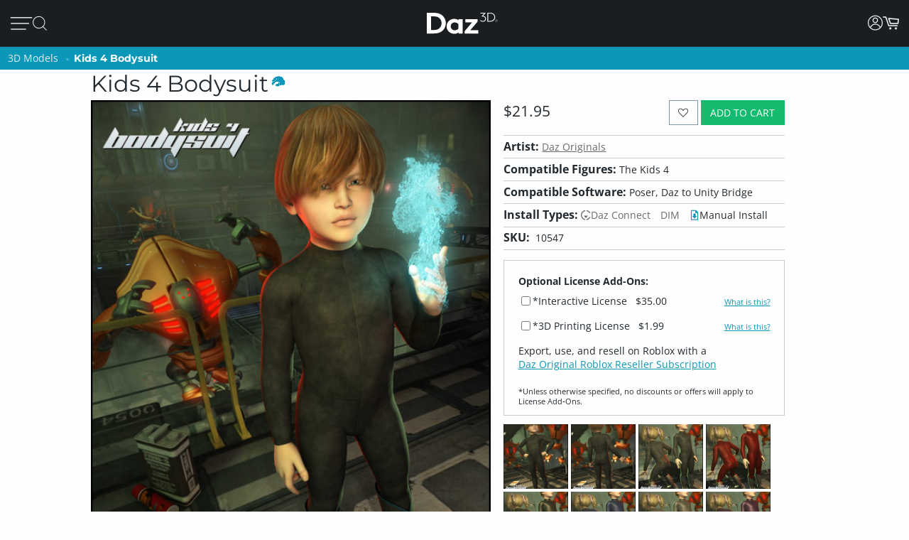

--- FILE ---
content_type: application/javascript; charset=utf-8
request_url: https://www.daz3d.com/dazstatic/slab/getSorts?all=true&jsonp=true&compress=true
body_size: 283853
content:
daz.filter.loadRemotePart("Sorts",{"_hash":"6a842a51d2df20950cbc8cac49f9b026_c","date":"xfkGtvkGpPkGofkGmvkGjfkG8fgG4fgG2fgG0fgGw/gGwvgGu/gGtvgGgvoGgfoGgPoG+vgG+fgG6vgG6fgG6PgGyvgGx/gGxvgGwfgGvPgGlvgG+vcGyfAGkPoG+PkG9fkG8vkG7/kG5PkG4PkG3/kGtfkGtPkGo/kGj/kGjvkGm/cGmvcGmfcG+fYGr/gGp/gGnvgGnPgGm/gGmvgGjfgGi/gGh/gG8/cGz/cGj/cGjPcGz/AGmfkGivkGifkGh/kG8/gGpvgGmPgGjPgGhPgGgPgG5fcG4fcG/PMG5dgGovkG8fcGnfcGnPcG7vYG6vYG6fYGl/gGlfgGlPgGj/gGhvgGhfgG//cG/vcG/fcG9/cG7fcG6/cG6fcG1fcGtfcGkPcG9vcG9PcG8vcG7/cG4/cG4PcG3PcG2/cG2vcG2fcG0vcG0fcGs/cGr/cGvfgGuvgGsvgGrvgGqvgGpPgGmfgGkfgG3fcG1/cG1PcG0/cGovcG/PYG+/YG9vYGp/cGpvcGpPcGnvcGmPcGl/cGk/cGkvcGi/cGivcG9/YG7/YG1vYGwPAG3vgG3PgG2/gG2vgG1/gGrfgGrPgGq/gGnfgGkPgG8PcG7vcG6vcG5vcGifgGiPgG0PcGyvcGt/cGo/cGoPcGn/cGjfcGhvcG//YG/vYG9PYG8fYG6PYGyPYGk/YGzPUGxu4G9+wGvOQG+PYG9fYG8/YG8vYG5/YG5vYG5fYG4/YGwPYGtvYGr/YGqPYGnfYGj/YGt/gGovgGg/gG+fcG9fcG7PcG1vcGrvcGrfcGrPcGq/cGqvcGqfcGqPcGzPcGyPcGx/cGxPcGsvcGsfcGsPcGlfcGkfcGhfcGg/cGgvcG+vYG6/YGpfcGofcGh/cG7PYG5PYG4vYG4PYG1PYG0/YG0PYGzvYGyfYGw/YGwfYGo/YGkvYG2/YG0vYG0fYGzfYGy/YGxPYGwvYGvPYGufYGpfYGoPYGmfYGlvYGwfAG3/YGsPYGrfYGofYGmvYGmPYGlPYGjfYGifYGhPYGgvYG9vUG8vUG1PUGuPIG2PcG8PYGpvYGn/YGl/YGjvYGi/YGivYGhfYGgPYG+vUG9PUG7/UG6PUGtvUG3+kG7fYGu/YGuPYG9/UG8fUG7PUG6/UG6vUG5/UG2vUG2fUG2PUG1/UG0vUG0fUGz/UGxfYGtfYGpPYGhvYGg/YG4PUG3/UG2/UGzvUGzfUGyvUGxfUGuvUGo/UGhPUG8vQG6PcG5/cG3vcGzfcGiPcGyvYGx/YGsvYGrvYG+/UG+PUG9fUG5fUG5PUGufUGuPUGt/UGxPMGxfcGvvcG2fYGovYGm/YGyPUGx/UGxvUGw/UGwvUGwfUGvfUGu/UGtfUGs/UGsvUGqPUGp/UGpvUGpfUGn/UGnPUGy/cGyfcGv/cGvfcGvPcGu/cGuPcGtvcGtPcGjvcGgfcGuvYGt/YGkPYGv/UGmfUGmPUGjfUGhvUGhfUGgfUG4fQGzvcGlvcG3vYG3PYG2vYG1fYGvfYGqvYGqfYGp/YG/PUG8/UG8PUG1fUGsfUG/PQG6fUGy/UGyfUGxPUGsPUGr/UGrPUGqfUGovUGoPUGm/UGlfUGj/UGivUGifUGiPUGgPUGt/QGu+sG1/YGjPYG7vUG7fUGlPUGk/UGh/UG+/QG+vQG+fQG9vQG9PQG8/QG8PQG7PQG4/QG4vQG0PQGwPQGnfUGmvUGlvUGkvUGkfUG7/QG4PQG3/QG3vQG3fQG3PQG2/QG2vQGzPQGp/QG1+0GifcGgPcG/fYG2PYGzPYGtPYGs/YGiPYG+fUG3fUG3PUG1vUGvvUGvPUGg/UG7vQGu/QGtPQGnPQGnPYGrvUGq/UGjvUGjPUGgvUG//QG+PQG6/QG2PQG1/QG1fQGz/QGzfQGtfQGs/QGpvQGj/QGl/UG/vQG9/QG5/QG0/QG0vQGyvQGyfQGyPQGxvQGxfQGvfQGuvQGsvQGsfQG8vMG7/MGqvUG2fQG1vQG1PQG0fQGvvQGuPQGr/QGrvQGqPQGpfQGovQGofQGoPQGjvQGxvMGlfYGkfYGgfYGl/QGlvQGk/QGkfQGjfQGjPQGgfQG9/MG9fMGyfMGyPIGxPIG9PEG8+oG6vQGx/QGxPQGw/QGwvQGv/QGvPQGrfQGrPQGqvQGo/QGn/QGm/QGmPQGlfQG5fMGzPMGv/MGvvMGovMGy/QGhvQGhfQGg/QGgPQG//MG+fMG6vMG5/MG5PMG4vMG3vMG2vMG0fMG9fIG7vIGp/IGi/QGifQGiPQGh/QG/vMG/fMG3/MG1fMGz/MGzvMGzfMGy/MGvfMGuvMGrfMG6/IG4PIGivQG+vMG7vMG6/MG4PMGyvMGyPMGwfMGu/MGs/MGpvMGkPMG2/EG/fAG//UG/vUG/fUG4vUG4fUG3vUG0/UG0PUGrfUGpPUGnvUGkPUG3fMGhPMGufIG1fAG1PAG0/AGi/UG9fQGq/QGnvQGnfQGmvQGmfQG8fMG6fMG6PMG5vMG1/MGt/MGsPMGr/MGrPMGqvMGqfMGjfMGtfMGtPMGsvMGpfMGpPMGo/MGoPMGn/MGm/MGmvMGmPMGk/MGiPMGh/MG7/IG1PIGpfIGpPQGlPQG+/MG9vMG7fMG7PMG3PMG2/MG2PMGwPMGsfMGrvMGgvMG5fIG5PIGoPIG7fQGx/MGxfMGw/MGufMGuPMGq/MGqPMGp/MGl/MGkfMGjvMGgfMG4vIG2vIGh+8GzvQGwfQGufQGtvQGsPQGqfQGhPQG9PMG4/MG2fMGwvMGnfMGkvMGmfMGlvMGlPMGjPMGivMGifMGhvMGhfMG/vIG/fIG+fIG9/IG9vIG4/IG3/IGyvIGu/IGnvMGnPMGlfMGgPMG//IG/PIG+/IG9PIG6fIG6PIG5/IG0fIGz/IGzPIGwfIGtvIGjvEGofMG4fIG3fIG3PIG2fIG0vIG0PIGzfIGyfIGt/IGtPIGs/IGr/IGrvIGlvIG//EG3vIGy/IGwvIGwPIGvfIGvPIGuvIGtfIGsvIGsfIGrfIGq/IGn/IGi/IGv/EG//AGp+0G1eEGi/MG7fIG5vIGsPIGqvIGqPIGo/IGnfIGlfIGivIGhPIG5PEG+/AG+vAG0vAG2uIGj/MGg/MGpvIGpPIGovIGofIGnvIGlPIGkvIGiPIG+/EG9vEG5/EGkfIGj/IGh/IGhfIGg/IGgvIG+PEG9/EG9fEG8PEG7fEG6fEG4fEG8+8GxvIGk/IGjfIGjPIGifIGgPIG/vEG/PEG7vEG5vEG4/EG4PEG3/EG3vEGzvEGw+wG1vMG1PMG0/MG0vMG0PMG+PIG8fIG8PIGzvIG/fEG0PEGz/EGtfEGo/EGiPEGwvAGx+8Gxu8Gku4Gke4GkO4GjvIGhvIG+fEG8fEG6/EG6vEG4vEGuPEGt/EGr/EGnvEG3e8GvvIG8/EG5fEG3fEG2fEG1fEGzfEGyfEGxvEGxfEGufEGs/EGsPEGqPEGifEG/vAG7vAG6/AGiOUG8/IG7PIGx/IGgfIG2vEG1PEGzPEGw/EGsfEGrPEGq/EGpvEGkPEGhvEGrvEGrfEGlvEGkvEGjfEGjPEGi/EGh/EG7fAG6PAG5/AG4PAG3/AG3vAG3PAGzPAGsvEGl/EGhPEG+fAG9fAG8/AG7PAG6vAG5vAG4vAG1vAGyvAGxPAGw/AGv/AGnfAG6PEGpPEGlfEGivEGhfEGgvEG+PAG9/AG9PAG7/AG6fAG2/AG2vAG2fAG2PAGzvAGy/AGyPAG8vEGyPEGovEGgPEG5PAGuvAGufAGuPAGsfAGsPAGr/AGqPAGo/AGovAGjfAGjPAGw/IGkPIG2PEGwvEGrvAGrfAGrPAGqvAGk/AGkvAGkfAGhPAG/e8G/O8G0u8G0e8GtvEGtPEGkfEGj/EG8PAG1/AGl/AG1u8GzO8GwO8Gu+8Gme8G1+4Gj+0GlecGkucGkOcGj+cGxfIGv/IGrPIGnPIGm/IGmvIGmfIGmPIG+vEGtvAG7+8Gve8Gp/AGpvAGpfAGpPAGofAGn/AGmvAGmfAGlvAGjvAG/u8G4O8G2+8G1e8Gv+8Gue8Gte8GtO8G+eYGgfEGlPAGj/AGi/AGifAGiPAGhvAGg/AG+O8G9+8G8e8G6+8G2e8Gze8GuO8GmO8Gl+8G+O0Gs+cG3PEGy/EGyvEGwPEGvvEGvfEGu/EGoPEGn/EGnfEGnPEGm/EGmvEGmfEGmPEGzfAGse4G7PEG0/EG0vEG0fEGxPEGuvEGqvEGqfEGofEGk/EGg/EG/PAGju4GvucG9+YGtOYGlOYG7/EGx/[base64]/u4G/e4G9e4G6O4G5u4G3+4G1u4Gw+4Gwu4Gwe4GwO4G8vAG8fAG5fAG4/AG3fAG0PAGx/AGxfAGvfAGs/AGsvAGoPAGm/AGlfAGivAGo+UG4fAGhfAG3+8Gpu8G+O4G9+4G8O4G7O4G4u4G0u4Gye4Gve4G4OwGzu8Gvu8GlO8GhO8Gg+8Ggu8G9u4G2u4G2e4Gyu4Gue4Gtu4GtO4Gnu4G3+wG3e4Gv+4GvO4Gje4Giu4G/O0G6+0G6O0G5+0G3u0G1e0GmOwG+usGlOkGnM4GnvAGh/AG6u8Gn+8GgO8G8+4G1e4G1O4G0+4Gu+4Guu4G7O0G/OYG7u8G6u4G5+4G5O4Gxe4GmO4Gi+4Gie4GiO4G7u0G6u0G6e0G4+0G4O0G3+0G7O8G9O4G7+4G7u4G2O4G5u0G3e0G0e0Gye0GyO0GwO0Gv+0GtO0Gs+0Gq+0G9O8G4e8GxO8Gse8Gre8Gnu8Gi+8GiO8G/+4G++4G6e4G3O4GyO4Gvu4G2u0G9usGtfAGqfAGgvAGgfAGgPAG/+8G++8G+e8G5+8G5u8G1+8G0+8Gge8G7e4Gl+sGlusGlesGnOcGo+8G8O0G7+0G2e0G1u0G1O0Gzu0Gze0Gvu0Gve0Guu0Gpu0GjO0GwuoG4+kG3O0G2O0Gz+0Gyu0Gwe0GvO0Gt+0Gqu0Gqe0GqO0Glu0Gku0GweoGieYGsO8GkO8GxO4G5e0G2+0GoO0Gie0G/OwG++wG+uwG+ewGq+wGy+oG8+YG8+0G8u0G8e0Gpe0Go+0Gju0Gi+0Gg+0G9ewG9OwG5ewGvuwGgOUGy+8GyO8Gj+8G/[base64]/uQGhu0G7OwGyewGyOwGv+wGuuwGuewGuOwGtuwGsuwGsewGpOwGjewG5O0G6+wGzuwGvewGvOwGt+wGoOwGk+wGg+wG/[base64]/OsG8+sG8usG4+sG0esGkuEGp+wGl+wGluwGj+wGhOwG8OsG3+sG2esGyesGyOsGwOsGveoGmOoG9eQG0+wG7+sG7esG6usG4usG3usG1+sG1OsG0usGy+sGwusGv+sGiusGk80Gtu0Gje0GiO0Gh+0GgO0G/+wG5OwG3uwG0uwG+esG6esG6OsG4esG1esGnOsG0ewGguwG/esG3esG2+sG0+sG0OsGz+sGyusGx+sGxusGxOsGw+sGvusGsesGu+0Gsu0Gz+wGzewG+OsG5usGt+sGtusGr+sGrusGoesGnesGp+kGgewGgOwG/[base64]/OoG++oG6OoG5+oG2uoGlucGm+wGkesGiOsGhOsG/+oG/[base64]/eoGsOoGr+oGk+kG+ugG8OoG6eoGxuoGxOoGu+oGt+oGtuoGteoGruoGq+oG9ukG1ekG5+gG1OgGp+YGxuAG3+oG3uoG3eoG3OoGx+oGw+oGv+oGuuoGreoGp+oGk+oGieoGlekG5egG7eoGzOoGyeoGwOoGvuoGuOoGqeoGqOoGpOoGouoGm+oG3ekG8egG/OcGzusG+OoG0eoGsuoGoeoGnuoGluoGleoGkeoGkOoGh+oG/ukG7ukGpukGlOoGj+oGjeoGiOoGhuoGheoGhOoGg+oGguoG+OkG0+kG0ukGzOkG6ugGu+gG8ecG9+QGxNwGousGoOsGo+oGoOoGjOoGi+oGgOoG/ekG/OkG++kG+ukG+ekG6+kG6ekG8+kG6OkG5ukG5ekG5OkG4OkG3ukG3OkGzukGzekGr+kGlukG+egGgeoG9+kG8OkG7ekG2+kG1+kGyukGx+kGu+kGuekGt+kGq+kGn+gG9ucGgOYG/[base64]/ugG9OgG8+gG6OgGv+gG/NcG0OoGz+oGzuoGzeoGseoGrOoGquoG/+kG5+kGtekGo+kGoukGoOkGnukGm+kGn+YG2ekGjukGjekGjOkGi+kGg+kGgukG/[base64]/ecG7ecG6+cGwuYGqOYGueoG7OkGo+gGkugGjugGiOgG/+cG9OcG7+cG7OcG4+cG2+cG1ucGu+cGuucG4eYGnOUG2eAG9OkG4ukG4ekGsukGpOkGoekGn+kGnOkG2OgGqugGoOgGi+gGiugGiegG/ucGtuYG0ekGxukGxOkGwekGvukGvOkG8+cG6ecG2ecG2OcG0+cG0OcGz+cGsOcGoOcGnecG3uYGtukGtOkG1egGs+gG6ucGzOcGuOcGtucGtecGtOcGpecGjucGh+cGhucG2+YGtOUG9OQG3OAGy+kGwOkGuukG/egG/[base64]/uYG4uYG3eYG3OYGyeYGs+YGrOYGqeYG3eUGqeUGgOIGjOEG1ugGuOgGjegG+ecG9+cG6OcG4ecG4OcG3ucG3ecGzecGuecGpOcG2uYGx+UG5OgG2egGxegGvOgGmOgGl+gGlegG+ucG7ucG5+cG5ecGyOcGsucG/+YGp+gGkecGiucGgOcG/[base64]/+IG/+AGqOgG9ecG2ucG1+cGqOcG7+YG7OYGi+YG0uUG0eUGkOUG/OQG++QG+uQGjOcGi+cGvOcGhecGgecG++YG+OYG7eYGuOYGo+YGouYGneYGj+YGjeYG+uUG9eUG5OUGxOYGl+YGluYG/+UG/[base64]/eQG7+QG7eQG7OQG6OQG2OQG0eQGx+QGvuQGveQGu+QG6uQG3uQG0+QGtOQGsuQGq+QGqOQGp+QGpeQGouQGoOQGpuMGwOYGhuYGhOYG5uUGruQGnuQGneQGmuQGkOQGh+QGguQGgeQG9eMG3+MGlOUGuOQGr+QGnOQGjeQGiuQG/eMG+eMG8uMG8eMGy+MGuuMGsOMGmeMG0eIGzeIGteEGpdkG/uUG9+UGz+UGzeUGzOUGwuUGweUGuOUG3OQG2uQGo+QGhuQGg+QG2+MG0+MGouMG++UG8OUG7OUGtuUGouUGoeUGnuUGjOUG7uQG6eQG5+QG5uQGuuQG/OMG++MG6OMG5eMG6OUG5+UGyOUGu+UGuuUGueUGneUGleUG/+QGreQGoeQGheQG9uMG1OMGzuAGzOAG9tUG9OMG8+MG5+MG5uMG5OMG4uMG2OMGuOMGt+MGtuMGs+MGo+MGoeMGoOMG+OMG9+MG7uMG6eMG3uMG1+MG1uMG0uMG0eMGz+MGqOMGn+MGneMGhuMG3OMG1eMG0OMGzuMGzOMGyeMGxeMGxOMGrOMGnOMGiuMG/OIG9eIG9OIG3OIG1+QG1uQG1eQG1OQG0OQGmeQGjOQGi+QG7OMG6uMGvuMGueMGq+MG+uIG1OIG0+IG0uIGs+IGueAG8eQG8OQG4uQG4OQGzeQGwOQGueQGseQGm+QGkeQGieQGxuMGjuMGjeMGjOMG0eEGwuEGp+AGg+UG9uQG0uQGxeQGquQGqeQGpuQGmOQGgOQG/+MG/uMG8OMG7+MG6+MGwuMGgOMG/[base64]/[base64]/uEG8OEG7uEG4eEG2eEG2OAG1+AGwOAGseIGnuIGm+IGgeIG+uEG+eEG+OEG9eEG8eEG6+EG6eEG5OEG3OEG0uEG0OEGxeEGweEGkOEGiuEGxOAGk+IGv+EGs+EGq+EGquEGqeEGp+EGpeEGouEGn+EGkeEGj+EG/OAG8uAG4uAGyOAGseAGsOAGneAG+d8GrdwGm9kG8OIG7+IG7uIGquIGkeIGi+IG4+EGm+EGmuEGmeEGjuEGjeEG1OAG0OAGnuAGnOAGmuAG/N4G6uIG/OEG++EG9+EG7+EG5+EG5uEG5eEG4uEG3+EG3eEGuOEGt+EGnuEGneEGnOEGhOEGoOAGz+IGx+IGveIG2uEGpOEGo+EGiOEGg+EG/uAG++AG+eAG5uAG5eAG3+AG3eAGw+AGweAGs+AGsuAG+t4G5d4G494Gw9AG6OIG5+IG5uIG5eIG3eIGwuIGkOIGj+IG/+EG8uEG4OEG1OEGyeEGtuEGreEGrOEG9OAG8+AGy+AGu+AGuuAGjuIGjeIGheIG7OEG6OEGw+EGuuEGueEGleEGguEG+uAG+OAG9+AG6+AGr+AGpuAGpeAGouAGmOAG+98GqeIG/eEGvOEGtOEG7OAG4+AG2uAG1uAGx+AGvuAGvOAGt+AGtuAGteAGruAGqeAGg+AG/N8G9d8GzuEGh+EGgeEG7uAG7eAGxeAGuOAGpOAGoeAGieAGheAG/[base64]/94Gw94GtNkGwuAGleAGlOAGst8Gi98Git8Gg98G/d4G994G9d4G4d4Gvd4G9N0GutwGl+EGluEGk+EG6eAG6OAG5OAG4eAGmeAGiOAG/98G/[base64]/t4G9N4G894G8d4G2N4G194G/[base64]/[base64]/N0G0N0Gjd0G+9wG4NwGqtwGiNwGk9kG/8wGs94Gnd4G/d0G+N0G1d0Gwd0Gv90GnN0Gm90Gmt0GmN0Gj90G+NwG9dwGtNwGi9wGw9sGv94GiN4Ght4Ghd4G9t0GyN0Gx90Gxd0Gw90Gwt0Gq90Gjt0Gid0GktwGg9oGvN0Gqd0GlN0GkN0GjN0G99wG89wG8dwG3dwG2dwG2NwG19wGydwGkNwG89kGmdkGrN4Gmt4Gl94G/twG/dwG/NwG4dwG2twG0dwGytwGrtwGndwGl9wGltwGk9wGj9wG/NsG9NsGl9kG790G7t0G590G5t0G5N0G490G4t0G2d0Gyt0Gmd0Gk90G9twG9NwGv9wGyNoG49cG6d0Gut0GsN0Gl90Gld0G69wG6twG6dwG6NwG3NwG09wGhtwG+NsGu9sG/tYGsNYGrdMGwc0G5dwG1twGvNwGq9wGqdwGodwGntwGhNwGgtwGgdwG/tsG/[base64]/toG/doG/NoGtdoGt9wGs9wGldwG9dsG89sG8tsG8dsG1NsGtNsGotsGlNsG6toG6doGvNoGq9gGr9wGpNwGm9wGidwGs9sGptsGntsGndsGktsGjNsGgdsGl9oGk9oG/9kG+9kGrNkGk9gG7dsGudsGrdsGh9sGg9sG4doG29oGutoGptoGitoGidoGgtoG/dkG89cG7NsGtdsGp9sGoNsGn9sGtNoGs9oGrdoGq9oGqdoG/[base64]/9oG+9oGltoGjtoG/[base64]/9gG/tgG/NgG99gGzNgGy9gGydgGv9gGuNgG7NgG59gG5NgG49gG4NgG3dgG2dgG1NgGw9gGu9gGutgGudgGttgG2tcGm80GhbcGr9oGpNoG+tkG9tgG9dgG1tgG1dgG09gG0tgGvdgGr9gGrNgGltgGidgGhtgG9NUGntkGmtkGlNkGitkGg9kG/dgGtdgGtNgGs9gGstgGsdgGrdgGkNgGitgGiNgG/tcGvtcG69gGoNgGn9gGntgGm9gGmNgGktgGj9gGh9gGgtgGgdgG7tcG5NcG2NcG19cGu9cGutcGmtcG4NYG5NAGpsQGosgG198GrtkG4tgG39gG3tgG2tgGvtgGrtgGo9gGotgGl9gG/9cGt9cGttcGmdcG+dIGqtgGqNgGp9gGptgGpNgGjdgG/dcG8dcG6NcGrdcGpNcGotcGktcGjdcG89YG8tYG8NYGz98G7NcG6tcG0NcGztcGr9cGptcGpdcGoNcGj9cGjtcGhNcGgtcG/[base64]/[base64]/[base64]/9UG/tUG/dUG/NUG5dUGztUGwNUGu9UGsdUGmtUGhdUG6dQGktQG6NMG2t8G+tUG+dUG+NUGt9UGttUGtdUG8dQG7dQG69QG59QG9tMG8dMG7tMGzNMGutMGtdMGstMGnM0GtMkG/cgGncgG7tQG7NQGlNQGj9QG2tMGr9MGptMGodMGntMGmdMGiNMGh9MGhNMG/9IG/dIG9NIGrNEGqdEGp9EGptEGpdEGwdAGptAGjNQGz9MGztMGw9MGuNMGttMGsNMGqNMGo9MGoNMGndMGmtMGldMG/tIG8NIG79IG5tIG4NIGuNEGt9EG29YG2tYGxNYGudYGtdYGr9YGotYGiNYGutUGudUGstUGk9QGkdQGkNQGitQG+NMG09MGzdMGrtMGpNEG/dAGrs0G/[base64]/MgGltYGgtYG89UG/dQG/[base64]/9AG8tAG8NAGzdAGwtAGvtAGvdAGvNAGmtAGo8sG48UG0tAG0NAGzNAGpNAGo9AGotAGntAGm9AGjdAGg9AGgtAG+s8G+c8G+M8G7s8G688G2s8G2M8G0M8Gvc8G+c4GrdEGq9EGqtEGntEGitEGidEGiNEG9dAGtNAGrdAGn9AG/88G388GzM8Ghs8GvcUGu8UGlsEGr8AGqNEGn9EGgdEG39AG1tAG1dAG0dAGgdAGgNAG4M8G2c8G1c8G1M8G0s8G0c8Gzs8Gzc8Gyc8GyM8GmNMGl9MGltMGkNEGj9EGg9EGgtEGgNEGytAGwNAGv9AGoNAGndAGjtAG/M8G988G8c8G788GwcQGp8QGkMAGq9MGkdMGj9MGhtMGg9MGgtMGgdMG8dIG6tIG6dIG5NIG8dEGvdEGr9EGk9EGjNEG/NAG59AG49AG3tAGt9AGs9AGodAGnNAGitAG7c8Gts8Gm88G4c0G69IG29IGndEG/tAG9tAG69AG4NAGrtAGq9AGmdAGmNAGkdAGhdAG5s8Gqs8Gj88G9c4GzM4Gh84G/NIG+tIG19IG1tIG1dIGw9EGwdEGrtEG9c8G9M8G888G8s4Gn84GpcwGuMsGt8sGr8sGq8sGqssGp8oGgsYGytEGydEGutEGttEGsNEGhtEG+dAG+NAG6NAGztAGydAGyNAGxtAGuNAGstAG/c8Gpc4Gns4G/sgG/[base64]/s8Gt88Gos8G9M4Gtc4GtM4Gms4Gk84G/[base64]/c0G/M0G+80Gyc0Ghs0G/swG1NAG09AGxNAGttAGsNAGlNAGktAGjNAGi9AGidAGh9AGhtAG6c8GuM8Gh88GmM4Gl84GvM0GtM0Gr80GrsgGgMcGldAG6M8G5M8G488G4s8G/M4Gzs4Gqs4Gp84Gps4GpM4Gnc4Gks4GiM4GgM4G/[base64]/MwG5swGv8wGvswGqcwGwMsGvMsGg8sGqc8GqM8Gpc8Go88Gy80GpM0Gks0GjM0Gis0G9cwG78wG68wG48wGxswGwcwGm8sGmssGmcsGnMkGmMkGuMcGxqwGkM8Gjc8Gic8Gg88Ggc8G/84G/c4G5c4G3s4Gy84Gw84G+c0Gqc0Gns0Gl80Glc0G88wGy8wG4ssGussGucsGsMsGkcsGhc8GgM8G/[base64]/ssG/csG/MsG+8sG480G/[base64]/8oG/MoG9coG7coG6coG4soG28oG08oGqsoGpsoGocoGoMoGlsoGjsoG6ckG5skG4ckG3skG6csG5csG0ssGycsGx8sGgcsG88oG6MoG0coG0MoGvcoGtsoGrsoGrMoGq8oGqMoGpcoGpMoGwswG9ssG3ssGyMsGl8sGlssGlcsGlMsG/[base64]/[base64]/soG+soG9soG6soG58oG3soG1coG1MoGx8oGxcoGxMoGn8oGkcoGt8cGhccGpsUGpcUGpMUG8coGucoGtMoGs8oGsssGw8oGwMkGsskGq8kGqskGqckGjckGhskG/[base64]/8cG+scG+ccG9ccG7ccG58cGlMcG/cYG1MUGn8AGvskGu8kG68gG28gG2sgG2cgG2MgG1cgGzMgGt8gGtcgGtMgGrMgGnMgGi8gG/[base64]/[base64]/4FyeQGs9IGxcgGs8gGocgGk8gGvccGqscGnccG+MYG6cYG5sYG5MYGxsYGpcYGzcgGjsgGh8gG6ccG5scG3McGwscGvscGtccGtMcGsscGh8cG9sYG3sYGycMGicIG/MEG0NIGvcgGvMgGj8gGhMgGg8gG/scG8scG08cG0ccG0McGzscGy8cGyccGx8cGmccGkMcGrcgGqMgG0scGmscGmMcGkccGjMcGi8cG/[base64]/8UGtMUGjdIG48cGzMcGwMcGuccGsccGsMcGrccGjscG28YGysYGo8YG6MUGm8UG27cGnMcGlscG7MYG2sYGn8YGnMYGicYGh8YGhcYGhMYG/MUGq8UGlsUGj8YGjsYGisYG9MUG8sUG8MUG6sUG38UG3sUG3cUG2sUG0sUG0MUGz8UGzMUGi8QGq8cGrsYGosYGmsYGi8YG/cUG2MUGxcUGwMUGs8UGlcUGlMUG2MMGtscGiccGiMcGhscGhMcGg8cG/MYG+cYG98YG8cYG0MYGzsYG88UGucEGlcEG48YG18YG1sYG1cYGkcYG8cUG7cUG1cUG08UGyMUGx8UGxsUGisUGw8MGwcMGwMMG/8EG29EGvcYGusYGuMYGtsYGtcYGpsYGncYGgcYG+MUG28UG2cUGv8UGq8YGpMYGnsYGmcYGmMYGlsYGlcYGlMYGjMYGg8YG/[base64]/cQG/MQG7cQG68QG5MQG48QGpcQGysMGhdIGnMUGk8UGhMUG/[base64]/MMG58MG5sMG18MGz8MGxcMGr8MGoMMGksMG/sIG98IGncEG3LkGksUG98QG5sQG5cQG3cQG3MQGx8QGwsQGusQGucQGtsQGtMQGssQGmMQGosIGocIGoMIGjcUGjMUGi8UGicUGhcUG+sQG7sQG4cQG1cQG0sQGw8QGqcQG/cMG28MGvdIG+MQG6MQG1sQGysQG8MMG68MG6sMG6cMG3cMGzsMGxsMGzcAGoLgG/qAG/8QG8sQG7MQG38QG2sQGuMQGt8QG/sMG0MMGpcMG2cIG1MQG08QGzcQG2cMG1sMGsMMGqcMGjcMGicMG/[base64]/8MG7sMG7cMGusMGtcMGssMGrcMGg8MGgcMG/MIG1sIGlb0G298G3MMG1cMG1MMG08MG0sMGq8MGqsMGp8MGpsMG/[base64]/[base64]/[base64]/MAG+MAG8cAG8MAG38AG3MAGxMAGw8AGwMAGvL8GnrgG/[base64]/sAG+sAG+cAG9sAG9cAG5cAG48AG4sAG08AG0sAGxsAGp8AGm8AGtL4Gl70GprwGucAGqcAGoMAGncAGmcAGmMAGlcAGhMAGg8AG/L8G+r8G978G5L8G378Gi78G9L4Gyb4Gqr4Gv8AGtcAGrMAGqMAGpsAGhsAGgsAGgMAG/78G/[base64]/L4Gwr4Gwb4Gv74Gu74Gsr4Gpb4GpL4Go74Gor4GnL4Gmr4G5b0G4b0G/r8Gx78G+L4G9r4G9b4G874G5r4G5L4Gyr4Gm74GlL4GkL4Gj74GjL4Gi74Gg74G/[base64]/70G/r0G+r0G470G4r0Gx70Gur0Gtr0GlL0Gkr0G+LwG7b0G7L0G3b0G2r0G2b0G2L0Gy70Gvb0Gob0GoL0GmL0Glr0Gj70Gib0G/7wGz7wGzbwGurwGmbwG370GxL0Gwb0Gu70Gtb0GqL0Gi70Gir0GiL0Gh70G/[base64]/[base64]/LwG+7wG97wG47wG27wGkLwG27sG2bsG2LsGsbsGmrsG5LoG0roGvbkG6LwG57wG5bwG5LwG4rwGw7wGpbwGkrwGkbwGj7wGjbwG67sGwrsGwbsGv7sGursGubsGtrsGs7sGrrsGmbsGkLsGjLsG6LoG/bkGybgGhbIGsK8Ghr0G6L0G0L0Gzr0Gq70GjL0Ghb0GhL0G8rwG8LwG67wG2bwGzLwGybwGwrwGn7wGhrwGhbwG6LsG5LsG4LsGuLsGiLsGubAGrrAGqrAG0aMGvtIGwtIG7LwG5rwG3LwG2rwGvLsGsLsGn7sGnLsGmLsGl7sGh7sG/boG9boG47oG3LoG2boG2LoG1roGvrgGltkF+bwG4LwG1rwG0rwGnrwGi7wGiLwG4rsG3rsGzLsGyrsGxLsGp7sGorsGlLsG+7oGproG9rkG9bkG8LkGlNIGobsGoLsGnrsGj7sGibsGgbsGgLsG/LoG+LoG9roG7roG7boG6boG4roG2roG17oG07oGuLoG+7kG7rkG67oG6roG57oG4LoG37oG1boGu7oGs7oGn7oGnLoGmboG/[base64]/bYG/LYGzKwG4bsG0LsGzrsGtbsGsrsGqrsGm7sGirsG+roGpLoGo7oGoLoG5bkG8LgGubgG1qwGrroGrLoGlLoG6bkG57kG37kGs7kGsLkGr7kGrrkGmrkGiLkGh7kG9rgG8rgG7bgG7LgG/bcG2N8GyLsGx7sGvbsG+boG7LoGrboG27kG2rkG2LkG1bkG1LkG0bkGz7kGzrkGyrkGtrkGprkGlrkGirkGibkGhbkGrLgGgrIGrK8Gk7sGkrsGhLsGg7sG8boG77oG5roG5boG3roG27oGtboGqboGqLoG77kG0LkGtLkGsrkGoLkGza4G+9EG/7oG/roG9LoG87oG8roG8LoGsboGy7kGwbkGo7kGmbkGmLkGl7kGlbkGgbkG6akGybkGu7kGk7kGkrkGj7kGi7kG+bgG6LgGxbgGw7gGuLgGt7gGnLgGvrcGpLUGs6gGuJYG/NEGxdoFsdoFr9oFz9gF/tcF69cF6tcF6dcF6NcF5tcF5NcFstYFoboG/LkG7LkG67kG5rkGxLkGw7kGwrkGwLkG/bgG/[base64]/LcG+LcG9rcG8LcG3LcG1bcG0rcGr5UGy98GodIGhrkGwLgGmLgGlrgGi7gGh7gGhLgG8rcG37cGy7cGybcGx7cG46gG97cG7rcG5rcG5LcG47cG4LcGvLcGoLcGkrcGn7YG46kGiagGkKYGldIG/7gG/[base64]/7YG+7YG+LYG1rYGrLYG/LUG+7UG+bUG7bUGrbUGp7UGoLUGkLUGj7UGhKIGwuQG69EG+bcGwLcGubcGuLcGr7cGqbcGnbcGj7cG6rYG1bYGqbYGzrUGrrUGqLUGprUGn7UGiLUGh7UGgrUG/rQG3agG8tEGt7UG+rcG9LcG4rcG4bcG3bcGw7cGu7cGurcGsrcGsbcGircG9bYG8bYGgLUG76gG3qgGyd8Gg7gGgrgG/7cG/rcG9bcG8bcG7bcG7LcG2rcG2LcGzbcGxLcGxLUGvrUGuLUGtLUGpbUGlrUGwbAGwLAGjKgG5aMG0dEG6rcG6bcG1LcGz7cGzLcGxbcGgLcG/rYG+rYG2LYGrbYGoLYGv7UGtbUGsrUGq7UG8rMG8bMG7rMG5bMGvagG09EG4LYG3rYG3bYG1LYGrrYGqrYGnrYG/[base64]/7QG/bQG+7QG+rQGl7QG+rMGjrMGiLMG3LIG+LEG5LEGqbAGqpkG9NEG8LYG17YGq7YG+LUGu7UG57MG5LMGz7MGzrMGjbIG/rEG+bEG4rEG1LEG6LAG0bAGzbAGw7AGtrAGs7AGj6EGiJYGsdIGh7MGr7IGjrIG/bEG/LEG97EG7LEG5rEG5bEG4bEGkrEGkLEGgbEGzrAGt7AGrLAGnLAGmbAGq68Gy64GxKUGyLAGx7AGxrAGxbAGxLAGwrAGurAGtbAGtLAGsbAGsLAGpbAGlbAGibAG968G/[base64]/[base64]/KoGz6oG5KkGw6kGgagGv6IGk6EGmZsG4KcG36cGx7MGrLIGpLIGlLIGvrAGvLAGuLAGrbAGkrAGkbAG8K4G7q4G2K4G064GyK4GlK4G0a0G+awG9qwG06wGv6gG/[base64]/[base64]/qwGx6sGv6sGvqsGvasGgKsGvqoGzakGi6gGs6IGnKIGmqIGmaIGm6EG8bEGorAGna0GzawGr6oGkKkG+agGtKgGkqgGjqgGyKYGm6UG+KMG2KMG1aMG1KMG06MG/aEGnqAGhKAGgKAGqp8GupsG8NEGuasGtqsGs6oGsKoG+KkGz6kGyakGsqkG86gGgKgG/acG6KcG4acGwKcGwKUGiaUG/6QG+qQGh6QG5ZkGhasGuqoGsaoGvqkGvakG8KgG56gGragGkagGtacGsqcGsacG0qYGz6YGvaUGh6UGgKUG3KQG26QG96MGxa0G2aoG2akG7agG7KgG6qgG5qgG5agG5KgGy6gG06cGyaUGv6UGjaUGjKUGi6UGgaUG/[base64]/tEGhKgGg6gGtKcGrqcGnacGxqYG+aUG96UG2qUGw6UGraUG7qQG7KQG6qQGrqQGwaIGuqEG+J0G4p0Go5sGtZoGgtIGvaoGtaoGzKkGyqkGv6kG16gGgqgGr6cGzqYGxKYGz6UGzqUGzaUGzKUGwqUGhqUG/KQGt6QGo6QGk6QGiqMGq6AG/[base64]/aIGuaIGk6AG2ZwGgo0Gy6kG+6gG+qgG96gGwqcGxaUGjqUGhaUG/[base64]/[base64]/[base64]/6EG/qEG+6EGsqEGsaEG7Z4G26MG0KMGraMG16IG1KIGzaIGzKIGj6IGjKIGiKIG/[base64]/aAG9aAG8KAG5aAG0aAG/5oGiNIG6KEGv6EGo6EGoqEGoaEGnqEGnaEGmqEGi6EGhKEG/[base64]/Z8G4p8G1p8Gx58Gvp8Gt58G+Z4G9p4G5Z4G4p4GyZ4GkNIG46AG4aAGm6AGmKAGlaAGlKAGkaAG/58Gu58GsZ8GrJ8G954G854G950Gy5sGlpcG75UGxdwFh6EG+qAGl6AGkKAGiqAGm58G9J4G5p4G0p4G0J4GyJ4G/KAG+6AG8aAG76AG7KAG6qAG6KAG5qAG5KAGzKAGyqAGjaAGqZ8Gp54Gpp4G2aAGxqAGv6AGu6AGuaAGuKAGsKAGrKAG+Z8G254G2J4GlJkGqZUGqJ8Gop8GjZ8Gi58GiZ8Gg58Ggp8G/[base64]/[base64]/ZsG6psG1JwGiJwG/psG/[base64]/[base64]/5kG+pkG5pkG4pkG3pkG8JgGvZgGuZgGuY8Gi5kGupgGsZgGjZgGipgGgpgGgJgG/JcG5ZcG3ZcG15cG7JYG+o8G7ZoG9JkGvZkGu5kGt5kGspkGgpkGkJgGj5gGi5gGh5gGqpcGipcG/ZYG7pYG5ZUGtpMG15kG0ZkGkZkGjpkGipkGgZkG9ZgGxJgGk5gGjpgGjJgGhJgG+5cG1ZcGweQGgZgG/[base64]/5QGz5QGgZQG/[base64]/[base64]/IwGn4wGm4wGlowGzYoG5okGjb8Gx44GlI4G340G0Y0GxI0Gv40GqY0Gp40GkI0Gi40Gio0G/owG3ZAGwY4Gl44G+o0G5I0Guo0GsI0GrI0Gk40GkY0Gho0G+owG94wG0ooG5YkG5I8GzY8GvI8GvI4GlY4G3Y0G3I0Gvo0Goo0G0YwGzowGzYkGto0GtY0Gso0Gr40Gq40Gqo0GqI0Gg40G+4wG6YwGsoMGr/4F6t0F2I0GhI0G/YwG+IwG84wG8owG8YwG74wG4YwG14wG1YwGu4wG+ogGtLEG+7AG140G040G+YwG34wG3IwG2owG2YwG1owGwYwGkowG/osGtYoGsY0GpY0Gl40GlI0G/4wG9YwG9IwG8IwG54wG4IwG3owG24wG2IwGhIsG54kGgo4G/40G4Y0GyY0Gjo0GoYwGoIwGnowGlYwGh4wGzdIGsIwGq4wGqYwGpIwGmIwGl4wGlIwGk4wGjIwGiIwGhYwGkt4Fst0FpI0GyIwGw4wGuYwGuIwGqowGoowGkYwGjowGi4wGhIwG9osG/IoG+4oGyYwGt4wGrIwGpowGjYwGgowGgYwG3IsG1IsGwosGvYsG/ooG/[base64]/YkG+4kG8YkG44kG+oQGhL8GnIwG9ooGxYoGxIoGwYoGwIoGuIoGh4oG+okG4IkG1okG4ocGgoUG8/8Fi/4F9IoG44oGhIoG/okG+IkG9okG7YkG7IkG4okG34kG2YkG4YcG5IkG3okG3IkG24kG2okGzokGuokGuIkGt4kGtYkGtIkGr4kG0bEGiLEGnIoGiIoG6YkG6IkG2IkG1YkG1IkGxYkGwIkGvokGvYkGmv4F3YoGtooGxIkGw4kGsYkGsIkGpYkGnYkGmYkGl4kGkokGjokG0f0F5/QFybUGm7EG5bAGw7oGwroG/4sG9YsGv4sGvosGs4sGsosGqYsG5IoG4ooGwooGv4oGvYoGhooG94kG9YkG9IkG4YkG5f4F5P4F4/4F4v4F4f4Fjr8GmbEG4rAGjYoGy4kGyokGxokGwokGq4kGoIkGiIkG//8FgP8F97UGvIkGu4kGookGnIkGk4kG/IgGgoQG94MGuIMGpYMG4IIG0IIG8YAGo4AG3/8FneMFxdEFltIG/4kG8IkG74kGz4kGzIkGuYkGrokGpokG8oMGgIMG04kG0YkGs4kGnokGiYkG/YgG+4gG2oIG0oIGm4kGi4kGuIYG94QG54QGjYQGgIQG9IMGgoMGkIIGzYEG7YAG8f8F34YGmYYGjoUGxYMG9IIG6IIG04IG9YEGuIEGmYAGhoAG8v8F6v8FrP8F1/UFgN4FssoGu7EG/rAG/60GwboGwLoGwYkGtokGrYkGrIkGqokGqIkGpIkGo4kGoYkGmokG/IYGsf8Fl/4FtfoFtPoFs/oF7vIF7fIF7okG6okG14kGv4kGqYkGkYkG+YgGyoQGwIQGtIQG2IIGhYEGn4kGlYkGkIkGj4kGjIkGh4YGl4QG0YIG4oEGy4EGtoAG9P8Fn/8Flv4Fj98Fk78GsokGlokGlIkG/4gG/ogG0YYG5YIG7IAG64AGhf8Fg/8F64MG+/8F7/8F5/8F5P8F4P8F3v8F3f8F3P8Fy/8FlP8F0LEGibEGv4AGu4AG6P8F4/8Fzv8Frv8FqP8Fjv8F5v4FptoF2oMGm4IGl4AG7v8F6f8F4v8F4f8Fuv8Fpv8Fo/8Fnv8Fi/8FpP4FyeAFyocG7IYG04YG2oUGoYQGnYQGkoQGkIQG7P8F7v4Fzv4Fy/4FqP4Fo/4F0d0FotIGgYAG8P8F6/8Fr/8Fof8Fm/8Flf8Fkv8Fj/8Fhv8F3LUGsP8Frf8Fq/8Fk/8Fkf8FkP8F8P4F7f4F5/4Fz/4FheAFvd8F/d0F5f8FhP8Fgv8Fgf8F+/4F8f4F0P4Fqf4Fnf4Fhv4Fl7wFxbEG9LAGvoAGlv8F//4F9P4F8v4F7P4F6f4F6P4F3P4F1v4F7oAG5v8FjP8Fiv8Fsf4FsP4Frv4Fpv4Fnt8Fgt8F0tUFs/8F3f4F2P4F1f4F0/4F0v4Fp/4F8v0F3vsF7PMFud8F+twFr7EG+bAGv7oGvroGwP8Fuf8FuP8Ft/8Ftf8FtP8Fsv8Fp/8Fpf8FpP8FmP8F3v4F2/4FrP4Fq/4FoP4Fnv4Fh/4Fh/0Fhv0F3PkFg+oFq+kF4d8F4N8ForYGif8FiP8Fh/8F/P4F8/4F3/4F2f4F0f4Fyv4Fpf4F9v4F4P4F1/4FnP4Fm/4Fj/4FjP4Fvf0F6vkF4fkFl/gFnd4F/doFqbEG5rAG7/0F6P0F3v0FzP0F8fwF1/wFpfwF3/sFyfoF2v4F1P4Fzf4FzP4Fjv4Fif4Fgv4F3PsFw/sF5PoFhb8G6rQG8vwF1vwF1fwFovwFlfwFkPwF8/sF3fsFkvsF6PoFwLEGgrEGo/wFzfsFnfsFlfsFk/sFkfsFuvoF9PkFmfgF7N8Fqt8F6d4Fw9oFl64G9f4Flf4FlP4Fjf4Fiv4F6v0F0P0FuP0FrP0Fp/0FmP0FyPsFjvoF+t8F39EG8ogGg/4Fzv0F2PwF4vkFjPgFjPUFifUFoOEFp+AFn/4Fmv0F5fsF6/kFlvgF5/cF2PcF/PIFrPIFi+QFp98F+N4FzLEG6f0Fmf0Fiv0Fif0F5/wF1PwF5PsFw/oFrvoF6PkFlbEG3LAG85cGpPwFm/sFsPoFn/oFjfoFgPoF3/kF3fkFv/0F5vkFuvgFqfgFnvgFmPgF+vcF4/cFjfcFzfUFv9MGxLEGiP4FnP0Fi/0FnvsFnPsFlPsF4/kFxvMFveMFst8Fjd8F0NgF9JcGiP0F5vsF8PoF+PcFmPcFzfQF+eoFlOoFoukF8+MFsuAFyrEGuZ0Ghf4FhP4FmfsFmPsFl/sFlvsFkPsFr/oFrPoF5PkF3vkFivMFhfMFuOUFvboGvLoGmvsF9voF7foF5foF4/oF4voF1PoF0voFt/oF9vkF5/kF5fkF2/kF9+AF+d4FoN4Fl94FlN4Fid4FiN4Fv9sF7LAG2q4G2YMG9fkF6fkFpfgFmvgFh/UF+vIF9/IF8fEF++MF+d8F6fcF3vcF7vQFjfMF+OgFhuQF2+MFu+MF+OAFvuAF4pcG1/MF0fMFt/MFmfMF+vEFleUFv+MFvOMFtuMF8N8F2IMGxfoFrfoFkvcFpvMF+PEF0OkFsekFh+kF9t4F4t4F690FqdsFmLEG4bAG3KEGk7oGkroGs/gFsPgFrfgFqvgFpvgFh/gFhvgFhPgF+fcF1/cFz/cFovcFl/cFvfYFovUF8fQF3/QFgPQFqvMF5fIF8PEF4N0F3t0FyN0Fx90FiPcF+/EF9vEFvusFiesF0eoFpukFkekF798FjNoGj9IGk7IG3oIG6PcFnPcF9vMF8vIFjOYFoOMF598Fqd8Fmd8Fk98FjN4FqdoFi9kFpNUG5NQGzbEG7ogGufUFp/UF2vQF0PQFzvQFzPQFy/QF1esF1OQFo98F7LUG+fIFwPIFouMF4uAFq+AF5t8F298Fx98FrIMGg+AF9t8F898F6d8F6N8FxN8FuN8Ftt8F2Z0GhJ0GjvIF8vEF9d8Fw98Fvt8Fsd8FsN8Frd8FqN8F79wF2tkF3tcFxrUG45cG/PEF8/EF2+oFz+oF9ukF5OkF8eMF0OAFzeAFq98F8s8F0LUGyJ0G3oMGqfwFmeEF8d8F7t8F6t8Frt8FpN8FoN8Fn98FlN8Fi9sF/r4G6LUG0uAFquAF5d8F5N8F498F0d8Fzt8Fv98Fr98Flt8F7N4F+dwFh9wFg9wF1t8Fz98Fzd8Ft98Ftd8FtN8FnN8Fjt8F/94F/d4F6r0BndQGirEG95AG2Y8G84EGmt8Fg98F6N4F0t4Fu94Fxt0FxN0Fwt0Fud0F/NwF+JAG/t8Fot8Fod8FmN8Fit8Fgd8F694F6t4F5t4FzN4Fl/[base64]/N4F8t4FsN4Fpt4F990Fw90FhN0F69wF+9sF99sF8dsF8YgGrYMG/t4F4d4F/tsFwNIF1MgF3p0GsZ0Gq48G7v0F8N4F7t4F2N4Fs94Fod4Fj94F3N0F1N0F/9sF9tsF85AG4N4F3N4Fot4FmN4Fh94Fht4FhN4F/N0F1dwFsNwFhJEG3IMG//sF0d4Fxt4Fmd4Fld4Fk94FkN4F9d0F890F490Fht0FqtsFw9UFxo0Fj7oGjroGh98Fht8Fhd8F1d4Fyd4FvN4FnN4Fmt4Fjt4Fhd4F8t0F590F5t0F5d0F29wFn9sFntsFndsFnNsFm9sF3J0Gmp0Gxd4Fit4F/t0F+90F+t0Fv90Fvt0Ft90Ftd0Fjd0F0NwFy9oGubEG/bAGsJIG348Gg4MGjd4Fi94F+d0F8d0F6d0F6N0F5N0F4t0F4d0Fu90Fm90FgtsF3NoFsc8FntIGg94Fgd4F/90F7d0F7N0F2N0F190Fs90Fnd0Fx9wF/74GnpIGqd4Flt4Fgt4F290F1d0F0N0Fzt0FzN0Fm94Fzd0Fy90FuN0FtN0Fpt0FmN0F9twFg+UFnt4F790Fyd0Fut0Fpd0Fj90Fjt0F6twF3twF3dwF59oFvZwFwLUGp94FpN4Fo94Fkd4F+N0F9t0F9N0F8N0F7t0Fvd0FqN0Fo90FoN0Fn90FkN0F/9wFzNwFm9wF+ZAG390F090Fqd0Fmt0Fld0Fg90Fgd0F09wFwtwFv9wFtpIGmZEG3Y8G2d0F1t0F0t0Fsd0Fod0FgN0F9dwF9NwF6dwFytwFydwFqtkF5dgFrNUG3NMGz90Fxd0Fp90Fl90Fk90Fkd0F/dwF+9wF99wF8dwFhtIGi48Glt0F89wF5dwF2NwFz9wFzdwFt9wFtdwFrtwF4tsF8ZAGwd0F4dwF2dwF1twFyNwFwNwFvdwFstwFsdwFpNwFmtUFnrEG7rAGvIMGtPUFq90FpN0Fot0FlN0F4twF3NwFxtwFwdwFmNwFhNwF4NoFj9gFj5EG7/UFxNwFjboGjLoGr90Frt0Fqt0FnN0Fmd0FjN0Fi90Fit0FiN0Fh90F/twF+NwFrdoFttkFtNkFsdkFrdkFqdgFhr8Gt+QFkt0F5NwF2twF0dwFw9wFuNwFttwFgdwF89sF4MkFwrQGvoMGgt0FztwFvtwFu9wFmdwFhtwF8tsF6NsF5dsF2NsFvtoF0dYFp80Fo78G17EGlZEG/vsF19wFy9wFutwFudwFs9wFr9wFq9wFodwFmtwFjNwFmpIGs/UF0twFkNwFiNwF9dsF69sF4NsF3tsF1tsF09sFxtsFj54G34IG49wF4NwF39wFtNwFqdwFn9wFl9wF3dsFvdsFlNsFkdsF3dgFl5EG+v0FjdwF/NsF+dsF79sF7dsF3NsFttsFl9sFgdkF/[base64]/[base64]/9oF79oFxNoFxtkFq9cF5NUFy4MGsPwFtvUF0dsFztsFpNsF6doF5toF39oF2doF2NoF09oFqNoFuK4Gz50G6pwGhdsFhNsFg9sF/toF/NoF+toF+doF6NoF5doF4toF2toFzdoFpdoFzNgFudgFz9oFzNoFy9oFydoFtNoFsNoFqtoFgtoF69kF49gFq78G4YIGr/UF8OQFnOMFutoFrtoFq9oFotoF+9kF+tkF+dkF+NkF2dkFpNgF3NYFt9IFhdEFuq4FmLIGt50GwvUFiboGxNsFvNsFudsFs9sFstsFrtsFodsFmtsFmNsFltsF8doF7toF1toFi9oFttoFp9oFk9oFitoFiNoF/dkF7tkF19kFwtkFntUFjp4GxoMGgfwFm/AF3toF19oF1doFlNoF7NkF5tkF5dkF5NkF39kFydkFotgFyNcFw9oG+dQGw48Gx/oF4doFpNoFoNoFktoF6NkF3tkF3dkF29kFp9kF99gF69gFh6cGhqcGxZAG+usFwdoFv9oFvNoFj9oFjtoF9dkF9NkF6tkF2NkFmNkFzIMGnNoF99kF7dkF49kF4tkF3NkFw9kFwdkFtdkFiNkFv6oG9/cFkPIFj/IF7OQF1NkF0dkFzdkFy9kFytkFxNkFv9kFvtkFvdkFvNkFjdkFmNgFgNgFndUF8rUGl6cGlqcGu/0F3voFsbMGsLMGytoFyNoFwtoFvdoFu9oFuNoFs9oFstoFodoFn9oFntoFndoFm9oFjdoF5NgFltQFopIGhZEGzYMGjuAFztoFt9oF/9kF8tkF4NkFztkFwNkFuNkFqNkFpNkFodkF/NgF59gFutAFmK4FytoGrNIGwbUGx+wFo9oFkdoFkNoF/tkF/NkF89kF79kF6dkFz9kF09gFqdcFtdYF69UFndUGpNQG85IG7YwGgf4FjusFmdoFmNoFl9oFldoF8dkF59kFu9kFotkFm9kF5tgFiIMGtvcFw/UF9+QFw+QF1tkFs9kFoNkFn9kFntkFidkFhNkFutkFgNkF+NgF9NgF0dgFiNgFv9cFo9UFlq0GwZoG1YMGl+EF9tkF0NkFzNkFyNkFxdkFudkFrNkFg9kF6NgFydgF8tcFtdcF6bQG1Z0G/ZwGr4MGmtoFidoFh9oFhdoFhNoFg9oFgNoFo9kFhtkFhdkF8tgF39gFxdgFndgFjNgFi9gFxfUF1dkFr9kF/9gF9tgF9dgF8dgF7dgF1dgFitYFoq4G8qwG+/0F59cF0tkFx9kFptkFpdkFnNkF+9gF2tgF1NgFvNgFldgFl9cF8NYFkckFipAG64wG9IEGt/cF/vUFt9kFsNkFrtkFq9kF/dgFytgFwdgFodgFh9gFpq8GrfwFndkF+tgF2dgF0tgFxtgFw9gFqtgFgdgFjNkF4dgF4NgF3tgF1tgFx9gFttgFrtgFjtgFhtgFxtcF3LEGt7EGp6oG4oIGkNkFh9kFgtkFztgFu9gFrdgFk9gFg9gFgtgF9dcF8dcFwdcFvdcFr9cF/[base64]/dcF99cF9tcF8NcF7tcF4tcFydcFktcF9NYF3dYF74gGn+EF/[base64]/9cF+dcF79cF7dcF3dcFx9cFmdcFk9cF/[base64]/dYFytYF/M8FvLEFqIUF2LAGgKoGoYAG+PsF/NYF+9YF99YF4NYF3tYF19YF0NYFq9YFmtYF3NUFwacGi/[base64]/9UF+dUFlI8Gs9YFsNYFqtYFmNYFjNYFi9YFiNYF8tUF6dUFhIQG//0F0/wFjtYFhtYFgdYF9tUF89UF6tUF29UF1tUF1NUFnNUF07AGipEGu98Fn9YFndYFldYFlNYFgNYFx9UFtdQFmNMFsc4Fl8wFxMIF/fsFqvUF/LsGntYFm9YFidYFhdYFhNYF/NUF+NUF8dUFvtUFvdUFntMFrs8F3q0G1v8Fj/UF1OwF8+sF/tUF99UF79UF7tUF7NUF59UF19UFtNUFjNUFoNIFgpEG/[base64]/[base64]/ssFx8MF/9EG96oGnJIGi4UGq9UFhNUFgNUF/9QF8NQF7NQF2dQF0dQF0NQFxtQF+s8Fn+IFu9UFpNUFh9UFgdUF/tQF9tQF8dQF29QFydQFq9QF+M8F2rAG4ZAGzfwFxOoF9dQF9NQF89QF8tQF79QF7tQF7dQF69QFsdQFpdQFjtQF9NMF8NMF/58FsrEG+rAGmJEGhoQGwPUF2u4F9OsFquIFttUFrdUFotUFgtUF6dQFwdQFt9QFrNQF/dMF/NMF79MFps4F56cF25EFkLIGuusF4+oFhLoGg7oGyNUFqdUFqNUFpdUFoNUFn9UFkdUFj9UFjtUFidUF6NQFytQF99IFsdIFxtEFotEFxs8F6ckFv5YGyfUFvesFiOEFiNUF/dQF/NQF+9QF6tQF3tQF1dQFz9QFtNQFm8sF+YQGi9UFhtUF5NQFwtQFrtQFp9QFotQFntQF3NMFltMFttEFl84Fz8wF2skF+bQF36wGsakGy/oFzdIFhtIFgdIF8dAF5c8FkM8F0c0FzswFlMwFnOAFptQFodQFndQFk9QFjdQF/tMF09MFxNMFjdMFqc8F9acGiIUGl/0Fx/wFg/wF59MF5NMF3tMF19MFsNMFodMFktMF/[base64]/r4F3rUF2LEG97AG5ZAGyI0GrvwFmtQFmdQFmNQFldQFlNQFktQFkdQFitQFgNQF/9MF6NMF+NEFwMwFg5EGgoIG3vAF0eAF+dMF0tMF0dMFzNMFvdMFrNMFpNMFotMF+9IF9NIFu8wFyfwFy9MFyNMFu9MFutMFsdMFqdMFkNMFi9MFgdMF/tIF6dIFxtIFo8oFvJYGvewFwOkFguYFn+QF99MF5tMF5dMF49MF4tMF4NMF2tMF2dMF1tMFz9MFy9AFgdAFwssF/KkF5rUGqrEGv60G6YIGjvUFmrUGmbUGidQFhtQFhdQF+9MF89MF8tMF8dMF4dMF3dMF29MF2NMF0NMFwdMFo9IFodIFl9IFjNIF8r8Fz7kF6JAGptMFgNMF/[base64]/dIF0tIF0dIFy9IFyNIFutIF4NAFzrEGorEG9ZAG1oMGjPIFi/IF3PAF1OEFnuAFx9MFv9MFstMFm9MFmtMFl9MFlNMFkdMFiNMFg9MFitEFidEFxdAFxbYF5bUG87AGgroGgboGvtMFudMFtNMFr9MF5tIF2tIF2dIFnNIFm9IFk9IFjdIF19EF1tEFzNEFy9EFydEFyNEFnbUFnfYFi+sFruoFk9MF/NIF+NIF89IF1dIFxNIFkNIF56sG4IMGv/[base64]/8YFqKkGj4UG7dIF59IF4dIF4NIF1tIFttIFptIFn9IFjtIFnNEFuPcFpNIFndIF79EF7tEF59EF4dEF3NEF0NEFj9AFt88FiMcFs70F4KsG//IFotIFltIF8tEF2dEFrNEFq9EF8tAF0MoFqskFzJ0G6ZwG4oMGtu0F/dEF99EF6tEF5tEFv9EFlNEFjtEF49AFv9AF8cwFn6kGyPwFitIFh9IF+dEF8dEF8NEF69EFudEFuNEFj9EFy+wFyOwFpeIFj9IF9tEFrdEFqtEFqNEFmtEFmNEFk9EFhNEFss8Fzc4FyM4Fjq4Ghq0G+4MG7vsFi+kFgLoG/7kG3tEF3dEF09EFt9EFtNEFstEF9dAFytAFyNAFx9AFoNAF9M4F1s0Fic0F8ssF8csFl8oFwMIFv8IFtNIGoKsGjpEGme8F4NEF29EFutEFldEFz88F0cwF9MkFlckFopsFxPwFgtIFgNIF/9EF/tEF/[base64]/YMG9OkFx9EFxNEFwdEFvtEFvdEFp9EFo9EFh9EFgtEF5tAF/M0F9M0FhsYF9KwG6poG2/sFzesFodEF/9AF/dAF8NAF5NAF3dAFu9AFq9AFkdAFhcMFkJIGyPEFs9EFsdEFsNEFpdEFhtEF89AF39AF19AFvtAFpdAFhqsG7IQGvfwFndEF4tAF29AF2NAFw9AFvNAFsdAFrtAF4M8FgbYFpbEG6rAG+OYF1tAF1dAF0dAFzNAFt9AFttAFstAFn9AFntAFktAFhdAFlM4Frs0Fg8wF/skFhLEGka4Gg9EF/tAF/NAF9NAF7dAF69AF6dAF4dAF3NAF/c8F8c8FkJsFx9oGybEGh4QG2O4F1usFkesFzdAFxtAFvdAFptAFk9AFiNAFzc8Fyc8FwMoFz8MFwdAFwNAFtNAFs9AFsNAFrdAFp9AFodAFl9AFltAFldAFw88Fns8F/c4Fv84Fnc4FnM4FmM4Fz80FjZEGueIF998F5dAF2tAF2dAF1NAF09AF0NAFz9AFydAFqs8F980Fg8sFpLEG67AG0qcG5JoG9YMGufsFjOcFm9AFhtAFgtAFzM8Fj84Fn80FpskFpckFpMkFlskFkLwFk5EGqtAFqNAFpNAFo9AFndAFnNAFjdAF/s8Fn88FlMsFxrEGhbEGw6cGnqYGnaYGzooGneQFmdAFkNAFg9AF7M8F088F0c8F0M8Fx88F2M0F1cIFv9IG2LUG8q0G/oQGvv0FxusF4rgG4bgGh9AF+88F9s8F9c8F9M8F8M8F788F7s8F588F0s8Fzs8Fy88Fys8Fws8FwM8Fvs8Fvc8F7skF+c8F988F888F7c8F5s8F5M8Fxc8Fjs8FqcMFxtoGqOEF/88FyM8Fs88Frc8FrM8Fq88FqM8Fis8FkswF/YQG9v0FxO4FgewFw+YFo88Fkc8Fh88Fhc8F+c4F7c4F6s4FssoF474FtbEG/LAGtq0GuPsFxfcF5vEFwc8Fv88Ftc8Fmc8FmM8FhM8F684Fws4FqM4FrMwFy+sFuM8Fts8FtM8FsM8F4c4F384F084F0c4Fs84FhssFl7EG37AGoakG/pAGiYUGpfIF4e4FjuwFnc8FnM8Fm88Fms8Fj88F+s4Fxs4Fn8wFwcYFnbYF1a4G36EGuOYF4LgG37gGvM8Fu88Fus8Fuc8FoM8FiM8Fgs8Fgc8FgM8F/s4F/M4F+84F9c4F1M4FwM4Fs80FzcwFnsYFlL8G9PcF+vUFsO8Fls8Flc8Fk88Fks8Fjc8Fi88Fxs0FzdoG1rEG7IwGv4IGof0Fp/wFhs8F/84F484FvM4Fu84Fk80FwcwFw8kFs8kFqckFpcgF9K0GhawGo/sFuOEF984F8s4F7M4F6M4F3c4Fts4FpM4Fys0F88wF4soF5ccFgqYG050G+pwGzpEG3pAG9s4F884F6c4F5M4Fw84Frc4Fvc0FlswF8JAGrIoG+oMG8M4F1c4F0s4F0M4FzM4Fys4Fx84Fwc4Fvs4FuM4F2oUF2NEGnaoG1KAG0PgFy/UFmPEFlusFu+YFx+IFz84Fxc4Fuc4Ft84Ftc4Fqs4Fic4Fh84Fg84F/80Fr80FkMsFn7IGnqsG65AGivAF2u0FnOwF3rgG3bgG5s4F5c4F4s4F3s4F3M4F184F1s4Fzs4Fy84FsM4Fr84Fqc4Fis4F680FgM0FrswF5ssFxMoFt8kFqMgFk8gFxscFycYF1LAGq6gG/IMGwPsFq/cFsvUFn+AFvc4FtM4Frs4Fp84Fn84Fjs4Fgc4F0s0F0M0FzM0F/8wFjdoGoLEG6bAGqqwGq/EFqO4Fk84Fks4Fkc4FkM4Fjc4F+s0F1c0Fzc0FqM0Fhs0F4pIG9P0FuOsFss4Fos4Fls4FjM4F/c0F7s0F180FnM0Fm80FrskFq8YF2r8GvLEGgLEG5KYGnY4G+4QG3O0Fo84Fm84Flc4Fi84FiM4F8M0F780F7c0F6c0F6KEFoc4F+80F5c0F480F4s0F4M0F080Fy80Fo8sFgMsF3tUGtuEF/s0F9s0F9c0F580Fx80FxM0Fuc0Fps0F6swFrMkFx7QGkoUGpe4F8+YF3LgG27gGoM4Fgs4F+c0F+M0F880F8s0F7M0F4c0Fzs0FyM0Fws0FvM0Fu80FuM0FtM0FwcsFsskF2cUFrbEGi7EG6J4G554Gh5cG/+8Fz+wFgM4F5s0F3c0F2c0F1M0Fxc0Fus0Fo80FoM0F+ssFzNoGlqsGivwF+JcG3s0F3M0F2s0Fyc0Fts0Ftc0Fpc0Fnc0Fv8sFvcsF74sFgZEG4fsF6s0F380Fw80Fv80Fvs0Ft80Flc0FuMwFncoF9MYFzcYFuLEGiPEF/[base64]/MAFtrAF2bAGz6sG5poG/JAGz/sFhc0F98wF7swF7MwFzMwFycwF6MsF5LAGm50GzJEG/ZAGis0Fh80F/cwF9swF9cwF8swF68wF48wFucwFkcwFs7QG9qkG45AG4IQG6cwF58wF5cwF5MwF4cwFvcwFsswFscwFncsF/64GtfIF8/AFnuwFnewF2rgG2bgG3MwF28wF2swF2cwF2MwF18wF1swF0swF0MwFr8wFk8wFqssFtcoFtMoFkMoFl8AF2bwFs5QF+LQG1KoG7JAGi/[base64]/7AGrKYG8ZIGiIQGyPUFtO4FnMwFi8wFiswFhMwFgcwFgMwFossFqcoF2ckFjskFpMMFz/oF8PUFs8wFqswFp8wFpcwFpMwFh8sF/MoF4coFgskF9MMF88MF1MMF1p0G/5wGpPcFiuoFr+IFrcwFq8wFqcwF/MsF7csF4csF08sFvMsFkssF5coFz8EFxrcFwaoG1qYG/4MGpvUFje0FkeQF0t8FjcwF88sF78sF58sF4ssF0csFyMsFussFqMsFpMoFw9IGnpMG/8sF0MsFy8sFxssFxMsFvssFscsFrMsFqcsFocsF1soF78gF1bEG8MsFxcsFrssFrcsFn8sFi8sFissF68oFwcoF/ckFh8kFhckFhcYFprQG4qYGnIUGtOIF/csF+8sF7ssF7MsF68sF6csF5MsF2MsFpMsFhMsFgssF4MsFx8sFsMsFnssFmcsFk8sFjcsF0soFz8oFzMoFx8oF8OsFmOMFr8sFpcsFnMsFkcsFhcsFgcsF+soF98oF9soFv8oFjcoFibQG1KYG/Z0G/J0G3Z0GnJ0Gk5MGmIUG8O4FjesF/+oFuLMGt7MG6ssF48sF38sF3ssF3MsF1ssF1csF1MsFz8sFzssFzMsFyssFmssF2coF2MoFrcoFp8oFpsoF3sgF2cgFwMgFs8MFocEFgK4G16oGx/sFpssFl8sFj8sFjssF/[base64]/oMG8/cFjMsF8coF8MoF0coFtsoFosoFhMoF+8kF+skF68kFz8cFysMFiKsG8PsF7uAFrsoFpcoFnMoFmsoFmcoFmMoFlsoFk8oFh8oF9ckF3skFnckFkMkFhMYF/awFm6EF+NQGwNMG4rUG5e0F/5cG/soF+8oF9MoF78oFp8kFhMkFrMgF3McF2scFuMcFk8cFr7MFybsB1dEG8soF18oF1MoFxsoFi8oF+MkF88kFy8kFyckFoMkF8MgFy7UG16AG/pwGt/UFx+sFy8oFuMoFs8oFsMoFr8oFqMoFoMoFn8oFisoFg8oF7ckF6MgFwsUFppMGyIQGkcoF78kF5skF1ckFzckFmskF8cgF5cgFusgF/8UF9sUFjJUG05IGzO4FtesFmuoFqqsGnYUG8/0FhfwFvfIF6ukF5OAFj8oFiMoF/8kF/[base64]/sgF/cgF98gFicwG74QG7MkF6skF6MkF18kFzMkFsMkFrckFo8kFnskF/MgF+sgF28gF08gF3MEF0qEFxKcG15MG/f0FvPcF8MkFk8kF9cgF9MgF88gF8sgF7cgF18gFvsgFrsgFosgFjsgFpvEFxckFwckFwMkFvskFuMkFn8kFr8gFocgFzcUFrdUG+tQG+6oGq4IGjf0Fz/YFu8kFtMkFq8kFockFjMkF2sgFz8gFzcgFn8gFg8gFuJMGx/EF0u0Fze0Fy+0FwOYFycgF5MgF48gF4sgF4MgF4cgFyMkFx8kFvckFlMkFgckF/8gF1cgFx8gFw8gFwsgF87sFu7UFupMGwP0F2LgG17gGxMkFwskFvMkFtskFkskF+8gF78cF7ccF0ccFrscFrccFq8cFqscFp8cFpscFiccF/MYF+cYFpMYFmcYF1sQFrcQFpcQF8pMG9oAG0sgFy8gFwcgFjcgF8McF7scF7McF68cF6ccF58cF28cF2McFw8cFpccFpMcFisMFndIG89EG/b4GmKsGm8kF1sgFxsgFucgFscgFm8gFmMgFl8gFicgF3ccFi8cF+bsFsJMG7sgF38gFxMgFv8gFp8gFpsgFlcgFjMgFscYF47sFltQG9dMGq5UGupEG/Y4Gh4IG7uQF8fcFysgFh8gFg8MFvr4Fj74Fjb4FpqoFsfwFueoF5uQFruIFsMgFqsgFoMgFlsgFksgFi8gFgsgF/[base64]/scF88cFvccFsscFjscFuZEG9f0FrPsFhcgFhMgF+scF8ccF2ccFuccFtscFs8cFmscFmMcFlscFlccFg8cF/cYF+sYF5pwG9JEG6oIGgcgF/ccF1scF1ccF0McFwMcFtccFm8cF08QFgsQFx7cF8rYF37UG2asGu/YF4vUFnvEFqe4Fj+kFu8gFtMgFmsgFhsgFsccFj8cF8cYF78YF2MYF1cYF/8MF9cMF+b8FjZMGoPEF1+sFouAFlMcFh8cFhscFgccF+8YF98YF8sYFyMYFwsYFrcUFkr8G/ZEG8IQGuPoFo8gFkcgFisgF0scFyscFv8cFt8cFn8cFnccFnMcFl8cFjMcFiscFgMcF0cYFsMYFycUFjMUF2cQFmMMFyMEF29UGhZMGsP0F/[base64]/sYF5sYF1sYFzMYFncYFnMYFsMQFy7cFga4GoJMGwPcFsuoFreoFuuMFl8YFzscFyMcFvMcF9cYFlsYFjsYF5cUFqcUFioQGqP0F1MYFucYFuMYFr8YFrcYFn8YFksYFi8YFh8YFi9UGoqwGkvEF1u0F58UFj8QF6LkFkJMG5pMGhY4GkYUG/OoF9+YF1OAF2t8F9sYF6cYF6MYF3cYFz8YFzsYFgsYFtsUF9sQFt6IFssYFosYFoMYFm8YFmsYFlMYFj8YFisYFgcYFucUF5KsF3awG3ZMGs/IFi+oF9OQF6+AFrMYFmMYFlcYF/sUF/cUF+sUF+MUF68UF6MUF5sUF2MUF18UFu8QFucAFgL8GxbQGtbQG4YMG1LgG07gG4sYFvMYFt8YFtcYFp8YFpsYFpcYFo8YFg8YFgMYF98UF9cUF88UF6cUF08UF0sUFz8UFyMUF/[base64]/MMFyb0F3fMEmr8GgZMG5oMG9/0F0rgG0bgGkcYFkMYFicYFiMYF9MUF78UF7sUF1cUF0cUF0MUFuMUF8cQF7cQF7MQF38QF0sQF0cQFscQFtcMFo8MFksMF+rwFg5IG8vcFm+sF/MUF+8UFxsUFr8UFq8UFnsUFk8UF6MQFxcQF67UGm7QG48UF4sUFvcUFpcUFo8UFkcUFj8UF/8QF9cQFt8QFh8QFsMIFvLgF6IMGr/YFy8UFsMUFrsUFosUFmMUFlsUFlcUFjsUFi8UFicUF+MQFqMQFotQGipUG35QG4u0FxewF7eYFrMUF88QF8sQF4cQF2sQFycQFq8QFqsQFosQFnMQFkcQFiMQF57UG6IQGwMUFvMUFs8UFqsUFisUF98QF5cQF4sQF3sQFysQFucQFicMFn7QGsJQGjOwF/OgFp8UFpsUFncUF5MQF3MQFzMQFxMQFwMQFtsQFrMQFoMQFm8QFl8QFi8MF+8IFgLUFnbIG94AGk/wFp/cFpMUFmsUFjcUFr8QFmMQF7sMFncMFhMMF0b0F89MGhsUF68QF6sQF6cQFw8QFv8QFmsQFlsQFtsMFk8MF/rsFhpsGp+4FmsMFmsEForkFjKYF1cQF1MQFtcQFjsQFjcQFisQF+cMF6sMF3sMF1rUG07EGh7EGh44G64IGtvsFpvoFm+UF78QF3cQFy8QFvcQFs8QFnsQF9sMF48MFucMFocMFsvwFvpYGx7YF1tMG7rUGxLQG74AGxfEFyewFjucFgMUF/sQF/MQF+8QF+sQF8MQF2MQF18QFz8QFzsQFzcQFx8QFxsQFwsQFwcQFp8QFo8QFi8QFqMMFk74F5KwGw/4Fwv4F1fIFouwFg8QF78MF7MMF4cMF3cMF2cMF1sMF1cMFgMMF+sIFuMIFv8AFjb0F9bsF9pcFmbQG6pEG4PsFusQFssQFrsQFlcQF/cMFyMMFpsMFjsMF/cIF/MIFm8AFy50G5ZwGtfYFvsQFvMQFuMQFtMQFocQF/sMFu8MFsMMFr8MF+cIF+MIF870Fo5AGpsQFpMQFmcQFgMQF+sMF98MF38MFwMMFv8MFq8MFqsMFpcMFqcEFwIIGqcQFn8QFkMQFicQFhsQF7cMF4sMF2MMFxsMF4MIFnsEFqL8FoqoG2p0GhZ0GsfcFnPIFzO0FiecF+8MF+MMF68MFoMMFm8MFj8MF0cAF/[base64]/b4F06oGtPYFnPAF4+AFrN4Fw8MFvsMFrsMFrcMFlMMFjMMFiMMF58IF5cIF0roF6uAFssMFlcMFjcMF/8IF98IF68IF6cIF0cIF8MEF4r8F57QG66oGpqkG4qEGvJMGyYQGgP4FrOAFycMFrMMFosMFh8MFhsMFgsMFgcMF4sIF4cIF77UG7qYG/5IGzrgGp5cGppcGpZcGpJcGo5cGopcGoZcGn5cGnpcGk44GkY4Gjo4GoY0GoI0Gn40Gno0GnY0GnI0Gm40Gmo0GmY0Glo0GlY0G0MIFzMIFysIFycIFqMIFpsIFn8IFnsIFicIFiMIFjsEFjcEF1awFlqwFk6wFzasFoJgF7KoGyp0Gx50G65wGhZsG6ZMGw/cFrOkF7MIF6MIF3sIF3cIFyMIFx8IFtsIFmMIF5MEF2sEF5J0Gup0GoZMGjOQF38IF08IFzcIFxsIFt8IFnMIFhcIF58EF5b8F/50Fpr8G4aoG2IQG5sIFxcIFwsIFm8IFi8IF/cEF1sEF+bIF3KcGjJcGnpAG2poGvsIFr8IFrMIFp8IFkcIFisIF78EF7MEF6MEFkpUGq/sF1sIF0sIFy8IFmcIFkMIFhMIF0cEF0MEFycEFzKcF1+wFuesF4OAF1MIFpcIFlsIFksIFh8IFg8IF9cEF7cEFiMEF29MGk9IGi5cG7IIGzOwFzbgGzLgG9MIF8sIF78IF6sIFqcIFosIFj8IFhsIFgcIFgMIF/8EF/sEF18EFzsEF/sAFtcAFmsAFmcAFi8AFisAF3r8F2b8Fo78Fsb0F5rQGw8IFu8IFusIFucIFgsIF4MEF1cEFuMEFnL4FiLkFh9oG7/[base64]/0FqvwFr+wF7uoFtN4F48EFtMEFmcEFlsEFlcEFkMEFhsEF8MAFxcAFhcAFi7oF8OkFxsEFxcEFxMEFwsEFwcEFwMEFv8EFu8EFt8EF88AF28AFqcAF5qsG7YIGo/cF1PYF+sEF+cEF+MEF9MEF88EF8sEF8cEF28EFlMEFk8EFtbsF6LoF57oF2boF1bcFmbYF/aEF7tUGr6gGxJIGofsFo+oFs7sFo7sFn7oFg7oFgboFl7gF9bcF/acF4ZEGo/AF+sAF+cAF5MAF4sAF1MAFy8AFyMAFksAFjsAF0dUGxpQGq5QGkIEG78AF6sAF6MAF2MAFzsAFvsAFssAFqMAFnsAFj8AF39QGmNQGyf0F1PsF6u0F/ugFrcEFqMEFpsEFpMEFh8EFgcEF+8AF+MAF18AFzcAFp74F97MFg5MGrPcFyPIFyLYGksEFjMEFgMEF/8AFlsAFk8AF7L8Fyr8FyL8Fxr8FpL0FmL0Fj7wFjbwFjLwFi7wF+LsF/LoF+7oFqbkF+7gF0MsGkYEGzu0Fw8EFvsEFvcEFvMEFusEFs8EFosEFhMEF/cAF98AF9cAF58AFwdoGptIGp6kGtp0G9ZEGj8EFgsEF9sAF9MAF7sAF7cAF38AF3cAF2cAFwsAFs8AF678F/[base64]/bMG/ZIGv/cF0ukF4uYF3t4F3d4F48AFp8AFpMAFnMAFh8AFhsAF+r8F+L8F978F478Fs78FpL8F46wGi5UGxsAFusAFuMAFjcAFiMAF/78F/b8F778F2LsFrbsF4bcF75wFrZUGmYEGrMAF3b8F3L8FwL8Fvr8Fr78FrL8Fm78FtZ0G6PUF/r8Fw7wFwLwF+rsF0LsFxrsFxbsFn7kF5LgFqLgF6JcF2vYFsfUF6OAFrbsG8L8F7r8Fzr8Fnr8Fj78Fjr8Fir8F/L4F+r4F7b0FqLkFr8oG24oG+IAG5vUFweAFjMAFgMAF9r8F878F6r8F4b8F1L8F0b8Fpr8ForAF8LUG6p0Gg50GifAF3+YFvcAFvMAFosAFocAF/L8F9L8F8b8F6L8F2L8F178F0L8FvL8Fl78FhL8F9L4Fpr4FpL4FxbwFq7wFwbsFvrsFh9IG860Gp5MGu/[base64]/[base64]/r0F970F97QFhNQGm5UGoIEGofcF5JEGjPwFi78FiL8Fgb8FgL8F1b4FzL4F/b0Fw70Fur0FyKcG6J0Gvp0GwOwFieUF374F2L4F074Fhr4Fgb4F9r0F6r0Fvr0F4rwF/rkF/rQFi5MG7oIG9e4FhOsFquoF+98FxLYGw7YGkL8F8r4F8b4F8L4F2r4F2b4F0L0F7LsF9LkFx7kFrLQFvrMFvLMFzbIFzLIF9rEFvawFhKsFg9IG3rQGipMGh+cFl+MFk70FrroFm7oF/bkF97kF0bkFzrkFyrkF1bgFsrgFw7cF15oGsPcFib8F9b4F0r4Fz74Fw74Fwb4Fs74For4Fob4F670F6b0FsL0FxboFlLQFnbIF3dUG4JMGiYIGwfwFvvUFz+0F3r4Fwr4Fo74F/70FwL0Fu70FrL0FkL0F5bwF5LwFptUGo9QGg60G1YoG0IcGv/[base64]/a8GpIEGkf0FuvwF9L0Fy70FyL0Fv70Fvb0Fpb0Flr0FwrwFv7wF5rsFgLsF/roF87oFoLkFyasF9qoGnJAGovAFwewFg+cFt+EFnL0Fir0F6rwF4bwFtLwFmbwF/[base64]/7sF/[base64]/JUGt/4Fs/4FuOoFvbwFsrwFrrwFmrwFmLwFlLwFhbwF+7sF5LsFg7sFhLoFubcFrrcF8bAF37AFpaYF3NoG4tMG+qwGqIEGpvwFyOoFr7wFprwFlbwFirwF6bsF3rsF2rsFzbsFw7sF8NMGwf4FwP4Fuu4FvuwFqrwFp7wFgLwF/[base64]/4QGmukF/+YFuLsFmLsFhrsF7roF7LoF0boFwLoFvroFu7oFs7oFsroFproFrZAGv48GuooG/[base64]/7kFjbkFsYEGz7oFwroFrboFp7oFnroFnLoF/LkF07kFtbkFirkFobYFpbQFya8F5a0FnawFkpoFtJMGi7sF97oF9boF9LoF77oF47oF4roF4LoF17oF1roFyroFyboFu/UFqeoF67oF2LoF07oF0LoFtroFoLoF77kFr7YFwbUFvbUF4dQGz7UGyowG6YMG5LoF4boF37oF3roF3LoF27oF2roFmroF1LkFy7kFlPwFmLoFlroFk7oFkroFgLoF2rkFprQF/rMG4JUGlOUFv7oFvboFvLoFuboFzLkF97cFuLIFj6wF06kFsp0GkYQGoP0F0fIFzPEFz+YF1d8FvrYGzboFzLoFsboFrLoFqroFpLoFmboFurkFjbcFjLcFhbMF66oFy9EGwboFtboFsLoFq7oF9rkF8LkFk7cFj7YFt7UF0LIFzrEFubEF5K8FwKoFjtUGp5oGw/wFnboFiroFiboFiLoFh7oFgroFoLcF2qgG+/sF4fcFoeAFl7oFlboFhboF37kFvLkFobkFlrkF/bgFuq0Fn9QGmo4G/uMF2agGk4QG7PsFy/EFw+sF6eYF0KcGyPoFue4FiusF+bkF5LkF3bkF1rkFzbkFt7kFq7UF8bMFz9YG7dUG1LQGyfEF+rkF6bkF5bkF4bkF4LkF3LkFrrgFp7gF26gGvbYG9bkF87kF7bkF7LkF67kF2LkF17kF1bkFhrkFhLkF8LgF+rcFs7UFmrUFj7MF9LAFnKQFrpkF/JAF+qkGpJMG57kF5rkF0rkFsLkFnbkFmLkFlbkFk7kFibkF+bgF17gF5q8F+qYG/pMGy4wGyIcGsoEG4vwFzfEF7+sF27kF0LkFybkFxbkFwbkFwLkFvbkFu7kFrrkFmrkFhbkFgLkF4bYFhukFuuUFxrkFxLkFsrkFpbkFnrkF/LgF8bgF7rgFybIFj64G2aEG/rgF57gF4bgF3bgF3LgF27gF77MFiNUGlIQGv7kFvrkFtLkFs7kFsbkFr7kFpLkF/[base64]/uAF3rgFyLgFx7gFxrgFvbgFvNIG650GmJ0G+rgF+LgF9rgF9LgF87gF5bgF1LgF1bUFzKcGnZMG6rgF37gF2bgF2LgFurgFubgFjrcF+bUF7bUF27UFzbQFu7MFuLMFt7MFua4F6tUGgNUGp4YGlYQGt/0F0fgFhesF8rgF67gF6bgF4rgFuLgFt7gFtrgFobgF8LYF7rYFvLYF8rUF8LUF1LUFx7UFrrUFqrUF2bQF2LQFwbQFmLIFp7YG/KUG6ZoGtZQG9u8Fz+MFzOMF2rgFyrgFxbgFxLgFrLgFq7gFqrgFprgFpLgFnbgFrpMGoooGu+QFoLgFnLgFjrgFirgFibgFg7gFzbcFvrcFp7cF6rYFm7UFx7MF/Z8F1NoG4bUG3acG0qAG0KAGhJMG5pEGz4wG3d8F1rgFzLgFwbgFwLgFvrgFo7gFmrgF1rcFi7cFh7cFupoGtLgFsLgFmbgFmLgFlrgFlLgFiLgFvbcFoKkG350Go/oF1OsFpbgFkbgF+bcF9LcF7rcFv7cFsrcFsLcFz5MG8IIG1fsFnrgFlbgFi7gFh7gF67cF6bcF47cFwbcFrbQFzbMF1asGyt8Fs7gFsbgFqbgForgFzLcFtrcForcFrrMF3KsF76kFkK4G9ZwGnpUGq/IFnOYFhbgF/LcF1LcF0bcFtbcFtLcFsbcFprcFpLcFtLIFrbQGy4IGrOsFj+YFubYGuLYGk7gFhrgF17cFz7cFwrcFwLcFuLcFr7cFgLcF+LYF57YF1LYFw7YFk7YF6LUFv7UFqLUF37QFlbQFoLIF6a8F/KwF1qwFytUGn6oGiJUGs/wFhOAFi6sG+LcF6rcF5LcF4rcF07cF0rcF0LcFzrcFnbcFuqgGloQGr+0FxbcFvLcFurcFs7cFqLcFuLUF7qoGq6kG8JEGyf4FyP4FqrcFpbcFo7cFnrcFmrcFiLcFhbcF/[base64]/JwGjewFhekFrOUFxeEFmuEFobcFlbcFj7cFircFhLcFgrcF/LYF+rUFqL8Gk6YG8IAGk+YFg7cF+7YF9rYF9LYF77YF67YFzbYFw6sFlKsF/[base64]/7UFlrUF57MFv7EF77AFgLAF/[base64]/[base64]/rUF/[base64]/IF6+sF9ekFqbUFp7UFmbUFl7UFlbUFkbUFkLUFjLUFi7UFpoYGrbUFoLUFnrUFnLUFk7UF4rQF/LMF+bMF8LAFo7AFza0Ft5wF5tEGua0GyJMGtf4FtP4FybUFyLUF8rQF1LQFtrMFtbMFpbMFm7MFmbMF8LIFxbIFkbIF4KsFqqsFhtoGs5QGjooG8oAGluMFpLUFo7UFjbUFh7UFhrUF/rIFl9QG0/sFmLUFg7UF9rQF9LQF8LQF77QFx6oGjfAFteYFruAF/bQF+rQF9bQF87QF6rQFubQFgbQF+rMF86sGpaYG0IwG/[base64]/pEGxYcGgIUGybQFx7QFv7QFvrQFvLQFu7QFnbQFg7QF3bMF27MFyrMFsrQFq7QFqrQFl7QFirQFhrQF/7MF/bMFlLQGzPwFtLQFqbQFqLQFpLQFobQFoLQFmrQFk7QFwrUGu4cGkYIG0PoFnOEFmLQFkrQFkbQFgLQF/[base64]/dMG3bUG3aEG/OQFpuAF5rMF4bMFz7MFxrMFw7MFvbMF/awGgakG244G2/8F1rMFurMFsrMFsbMFrLMFp7MFpLMF/aMF0aMFmqEFy54Fyp4F278GwrMFv7MFtLMFn7MFmrMFlLMFjLMFxbAFpasG04wGrbMFqLMFo7MFnbMFjrMFgrMFs4EGqrMForMFnLMFi7MF9bIF7rIF6rIF5rIFyN8FkLMFibMF9rIF9LIF57IF5bIF5LIF9PEFlrMFlbMFg7MF6LIF4bIFq7IF/LEF7LEFmrAFyrQGi6oGqpAG8YIGo/IF0+QFwOMFvuMFkeEF8rIF3LIF0rIFzrIFx7IFxLIFs7IFpbIF6KsGiJQGqPwFv+kFvLMGu7MGhLMF/bIF+rIF1rIF1LIFhrIF5rEF2LEF17EFzLEFu7EFuLEFs7EFobEFirEFwrAFobAFn7AFmbAF8q4FpqwFhJ4Fh5EFmNIGtawGjaoGh7MF7LIFsbIFrbIFp7IFobIFnLIFg7IFgLIFk7EFzKoG8oIG8bIF47IFwLIFv7IFrLIFqbIFmbIF/7EFxLEFkrEF3doGqdQGj6kGjv0F4PcF7PUF+LIF2LIF1bIFz7IFw7IFwrIFvbIFurIFt7IFtbIFsrIFsLIFqrIFqLIFn7IFwq4G0/0F6uQFgLMF/7IF3rIF2bIFo7IFk7IFirIF/rEF+LEF67EFtLAFnrAFqK8GmawG+KUGy4UG17IFtrIFr7IFmrIFlrIFj7IFibIFgbIFg7EFgrEFgLEF27AF5tMG49MGxowG8/IFgusF2rIFjrIF+bEF6LEF57EF3LEF2bEFprEFnqoFmqwGtPwFjfYFurMGubMG9LEF47EF3rEFzbEFxbEFsrEFsLEFq7EFhrEFvLAFubAF+K8F6a0F0asFzqsFzKsFuqsFt6kF3aUFwqMFtZcF9ZQGwoQGmeQFl7IFlLIFjLIFiLIF6rEF1bEFrbEF76wG8poG/5MGpIgGm7IF/bEF8bEF8LEF5bEF5LEFtLEF47AF3bAFxdUG/tMGlpMGuocGu/wFjbIFh7IF4rEF4bEF4LEFx7EFvbEFlLEFibEF8q8FspUGkoIG8rEF37EF27EFybEFnLEFl7EFlrEFh7EFoLAF6q8F6ZQG1eYF9bEFo7EFhbEF/[base64]/bAF4rAF1rAF8awGj6oG0LEFxrEFw7EFwrEFr7EFrLEF/rAF67AF6bAFvIQGorEFiLEF+7AF9bAF57AF5LAF3rAFmq8F/a4F6ssG+KoGjqkG+5AGnbEFkLEF+rAF8rAF6LAF4LAFv7AFurAFt7AFr6sFg+IF+bAF7bAF7LAF6rAFm7AFlLAFgrAF+a8F468F4K8F3NQGm9QG87UGsrQGkqwG44gG84IGtfwFj+0F0uYF/[base64]/aoGvZMGsrAFlrAFkrAFjrAFirAFhLAF/K8F068FgqwF9awG9oIGwuMFweMF368F0a8FsK8Fn68FnK8Fj68F/64Fza4Fr64Fs6wGr5QGtOYFhrAF9q8F8a8Fxa8Fg68FtawFmKcFydUGvNQGo7IGrq4GvfsF3uQFpeEFlbAFkLAF1K8Fva8Flq8FkK8F0K4FwK4F8qoF768G35oG5ocGg7wGgrwGgLwGsLAFrrAFrbAFmLAFl7AF/68F7K8Fkq8F9q4F0q4F0a4Fwq4Fxq0Flq0F3KwFs6wFvasFuKsFiKsFi6oFy6kFo6kF0agFqqYFmY4Fg9QG47UG360Gn5UGpfsFue8FpLAFk7AF7q8F2q8F2K8Fh68F5K4F1K4Fsq4FnK4Fga4F06AF0qAF0aAF/p0G+5EG6/AFx+MFxuMFj7AFjbAFjLAFi7AF2a8Fza8Fvq8FxK4FnK0F/50G95EGu4QG8esF4uoF3K8Fwq8FmK8Fja8F/K4F+q4Fx64Fvq4FzK0F6KoGtZEGgv0F2uMF2eMF4+IF7JcF65cF6pcF6ZcFsJcF668Fwa8FwK8Fnq8Fna8Fma8FjK8F8a4Fyq4F860F1KwF0KsGjosGiLAF768F3q8F0K8FzK8Fy68Fyq8Fk68Fga8Fva4FrK4Foa4FjakFjKkFt6YFtqYFtaYFtKYF/9QG/NMGzdEGsa0Gx5YG/JMGuYcG+IIGx+0FmeUFreEFoeEF6K8F4q8F4a8Fxq8Fw68Fv68Fra8FrK8F+a4F264Flq4F9rMGx4wG568F0q8FyK8Fsq8Frq8F164Fw64Fya0Fjq0FoqsFjKsFiqsFmaoF7KkF9KQFsKMF1ZYF+/8Es/sFpK8Fm68FlK8F464F360FxK0F4asGkJQGuIcGooAGsa8Fqq8FqK8FgK8F664F9q0F8K0Fs6sFt5QGoPsFq68FiK8Fqa4F7a0F5K0F2q0Fl60Fk60F/6wFyqoFl68F6K4FzK4Fpq4F+a0F3K0F2K0F1a0FkqwFkKkFt4YG8fAF/q4F964Fpa4Fia4F+60F4K0F0a0F/qwFkKwFtKsF3JoGl+sFuuYFtOEF5a4F4q4Fla4FgK4Fg60F6awFwKwF5KoFoacFpq8Fpa8Fo68Fya4FvK4Fta4Fo64Fna4FhK4F8q0F660F2a0Fwq0FmK0Fm6wF5asF4qsFyqsFuasF+KoF6qoFyqkFoakF4agFi6EFw4YF6o8GtoYG7qwF/qgF/agFuKYFk6UF+KQF8KQF46QFzKQFxaQFwaQF1JsF05sF0psF//AFhK8F864F764F6q4FyK4F+6QFjpcG+64Fz64Fzq4Fxq4Fra4F960F6K0Fiq0F96wF/qsF86oFtYYG4a4F2a4Fma4FiK4F/[base64]/7sG/rsG/[base64]/0F2/wF+PAF7OsFiekFgecFluAFjq4F/q0F7K0F4KwFr6wFpKwFq6sF1tQG3K4Gma4GmYIG7fsF/a0Fnq0FiKwF3asF2qsFi6sF+qkFgaoGsZcGr6cFrqcF/[base64]/[base64]/6YFvKIFjqIF+KEF6qEF2fwFmfEF/asF/KsF+6sF+qsF96sF76sF56sFpKgFnKgFm6gFmagFtqQF05wF6ooGn6oFyNQGxZYGtYcG7YMGwd4F5qsFy6sFsasFnasFm6sFlasF/6oF+qoF9qoF76oF7KoF6aoF56oF5qoF46oFyaoFx6oFvaoFiqkFiakFiKkFh6kFiYsGkP4F26sF2asF16sF1KsFxqsFrqoFg6oFtqgFo6gFqKcFhacFvqUF5KAFl5gFvoEFn9UGr9QGtIcGzvIFw+kFsOUF7+QF7OAF6eAFyKsFwqsFwKsFvKsFp6sFpasFiasF/qoFjqoFnYIG3PcFpPEF06sFx6sFxKsFwasFvqsFtqsFqKsFo6sFu6oF0aoG1+MF+qgFmZUGooIGmKsFl6sFk6sFkqsFkasFy6oF/qkF46gF1agF16cFyqcFn6cF3aYFzKYFx6YFlKUF4aQF0KIFrZwF5dMG0rUGlbQGtPIFnKsFlqsFkKsF7aoFrqgF5qYFnqYFvaIFiOwFgukF9OIFgKsF/aoF/KoF+6oF96oF9aoF9KoF7qoF2aoFxqoFs6oF9aYFgaQFvaEF+ZUF+a0GhYIG4aoF4KoF26oF2qoF2KoFyKoF7qgFlqgFuacFtacFj/AFueQF/uIFxaoFwaoFvKoFl6oFkKoFhqoF/[base64]/[base64]/IFgPIFivEFu+wFjOkF4eQFzakFxakFs6kFoqkFzaYFlKYFqKMFn6MFxaIFpaIFu6AFuZ0FqpgFvYYF24sGpPoFsakFrKkFq6kFqqkF76gF6KgF5KgF26gFzagFzKgF36cFxKcFo6cFjKcFoaYFhIYF5IIF6bUGpYcGgqkF/6gF/KgF+6gF0qgFq6gF9acF9KcF86cF7acFq6cF2aUF3aIFopEGiYMGv+4FteQFh6gFhagFhKgFgqgFgagFitUGwY8Gj6gFjqgFjagFjKgFi6gF75MGl4sG96gF66gF6qgFzqgFyagFqagF4acF96QFpIcGs4MGgPcF3OYFhakF3agF2qgF16gFnacFntUGptQGi9IG3/AF4KgF3KgFyqgFx6gFwqgFpqgFpagFoqgFoagFoKgFkKgFgKgF9qcFm+8F2KgFiqgFjaYFr6QFnqQFlaQF3KMFkaMF56IFhaAFhKAFg6AF254F2ZsFifEF0KgFwKgFvagFvKgFuKgF+acF1qcFiqcF8KYF/aUF76QF7qQF7aQF7KQF74MGkOUF+60Gr5oG1P0F7OYFmq0GoJUGo4cG06gFiagF/KcF+qcF46cF1aYF1KYF06YF0qYF0aYFm4oGsYYGsvIFzOoFxagFxKgFw6gFwagFv6gFvqgFtagFnqgFhqgF/6cF8qcF8acF06cFm6UFrZ4FrJ4Fqp4FoocGx/cFjeQFjOAFs6gFragFrKgFnagFk6gFkagF7KYF+qUF+KUF96UF9aUF5aQF1KQFmKQF06IF76EF2qAF+JIFwY4Fs/4EjYsGlKgFw6cFwqcFwacFuqcF9qYF8KUFuKMF3ZwF3JwF25wF2pwFlpwFlZwFlJwFqoAG4/[base64]/0FpqcFnqcFk6cFjqcFhqcF/[base64]/aYF/KYF66UF6KUF1aMFsqMF2aIF0KEFyaEFnaEFi6AFxZ0FupsF4JIF6/wE86YF76YF5aYF26YF2KYF16YF1qYF0KYFwKYFvKYFo6YFi6YF6KYF56YF46YF36YF2aYFyaYFuaYFp6YF3qUF26UF06UFs6UFqNQG4YQGzqYFxqYF1aUFx6UFr6UFqqUFnKUFuJ4FoosGxKYFw6YFqaYFpqYFoqYFmaYFl6YF/KUF7qUFl6UFkpkF3tMGiqYFrp4F15oFwYoFuYoFzf0EuvwEtIEG4f0FufIF2OwFqewFpuwF3OsFsaYFoKYFnaYFlaYFj6YFgaYF9qUF8aUFlqUFuqQFxowFt7wDk9UG9bMGk/cFhqYFhaYFhKYFj6UFiKUFo6QF9aIFup8F1p4F0J4FhZ4F5JwF/ZsFgJsF+5kF5JcF9ZQFm5MFyY0F2YgFlIQFy/0EnPsE2bUG2ZQG2ukFs6YFrqYFraYFrKYFm6YFlqYFgKYF/6UF7KUF16UFg4IGqrAFkKYF/[base64]/KIF86IFsqEF46AF/J4FxJ4Fhp4FzZ0FuJ0Ftp0Fl50FtpcFh70E4tEG5Z0G8ZwG2vAFousFn4QGpqUFn6UF6aQFyqQFyaQFyKQFx6QFp6QFpqQFh6QF/[base64]/8F2OsF5+UFgKUF/KQF2KQF16QFvaQFqqQFkqQFlaMF/6QF/[base64]/aQFu6QF4aEF8Z8F2p4F2Z4F2J4F154Fgp4F6JoF55oF5poFvJoFu5oFupoFsZgFr5gFqZgFp5gF5IgFyoQFxqQFv6QFt6QFs6QFsaQFq6QFpaQFgKQF/qMFrZEGx4UG3dMGvf4FoPcF/uEFkKQFhqQFhaQF/KMF+aMF8aMF7qMF7aMF66MF5qMF7aEF294F2t4Fl6QFj6QFi6QFhKQF+6MF7KMFsaMF9Z4FvZ4Fx5sF8aoG8ocG2/[base64]/[base64]/IF4PAFk6MFi6MFgaMF/aIF9KIF8qIF7qIF6KIFxqIFsaAFpdUGrdQG8asGiIsGpYQGl/oFqvYFqOsFl6MFjqMF+aIF7aIF2KIF+J0F950Fxp0Fx5YFo9IGz8sGnKsG6/UF5O4FjOUFiaMF/6IFzqIFgKIFqqEFpJ0F1ZsFk8UEq6gEwaQE750Er44E3/sDvfoDzfcD7fYDi/YD6fID4rQGs6IFr6IFrqIFrKIFl6IFiqIFgaIF+aEF46EFvKEFuI8FkqsGpoQGmfcFuqIFtKIFlqIFkqIFh50FnpgFnJgFmpgFjJgFipgFiZgFlawG6qcGvJ0G4fAF/K0GkqoGlKwGp4QGhewFhOwFmaMFu6IFuKIFtqIFmaIFraEF/J0F2JkF2JQGwvwF4vAFv+wFnusF4qEF3KEF26EF2qEF2aEF1aIFk6IF5qEF3aEFqKEFp6EFpqEF26AFyKAFoZ8FtZ0FlZ0FkJ0FmZwFq5oFl5oFjZoFjJoFi5oFh5oFkpUFjZEFkI0FgIsF/4oF//0EvtQGsfsFxO8FsqIFraIFnKIFm6IFj6IFjaIF56EF/Z0FhZwFxP4E6YQG+fsF0fsFzeMFtaEF+qAFuKAFtJwF3ZkFlJkFg5kFgZgF64MF7KcGi5QG36EFxKEFrqEFnKEFkKEFr6AFraAFkKAF3ZIFu9IGwqoG4ZwGvvsF2KEFz6EFv6EFlKEFj6EFjKEF/KAFzaAFq6AF35sF6JkF65QGjIsG9IAG1aEF1KEFtqEF7qAF7KAF6aAF36AF2aAF5Y0Fg7QGipQGh4sGgOUF16EFy6EFnqEF/6AF/aAF6qAF4qAFz6AFqaAFnJEFq/0FxvwF2/cFuvYFmOYFyqEFw6EFpKEFlqEFv6AF8p8FjJ4F8ZwF9JIF5JIFqIIGzqEFuqEFtKEFq6EFpaEF76AFiJoFvpgFv9QG4/AFxfsE3qEFo6EFoqEFoaEFmKEF8qAFyqAFoqAF+58F+Z8F6Z0F3J0Fy5wFz5kF15YF6JUF55UFgpIF/48F5JQGjaEFgKEF/qAF+KAF3KAFzqAFyaAF/5cF8o4G9YAGxOwFl+QFjfUFrKEFhqEFhaEFw6AFwaAFvaAFt6AFrKAFpqAFz58FmJ4FoLQGt/wFuvsFse8F6KAF56AF5qAF5aAF4aAF3qAFzKAFwqAFrqAF7YQGwfIF6PAF5/AF5fAF4+MF4OMFlOAFiaEFiKEFh6EF+6AF+aAF9KAF1qAFx6AFxqAFxaAFvKAFgqAFjZ8F+p4F4dMGhqwGlosGv/sF66AF1aAFwKAFuaAFp6AF/J8FoJ8Flp8F854FnZ4FnJ4Fmp4FkZ4F250F6JwF3JUF25UF2pUFzZMFiP8ExPQE5ooGofUFs6AFpaAFo6AF+p8F758F7p8F7Z8F7J8FvJ8F9IsGqIQGq9QGkZUGspQG944GhswGnrQGvogGkdIGt4EG0/[base64]/[base64]/sF5/UF7PAFiZ8F8Z4F8J4F654F5p4F354F/5oF7JoF3pUFupIFhYsF/[base64]/[base64]/pwF/[base64]/5wF8JwF1pwFzZwFzJwFypwFx5wF+psF25sFypsFiJsFpJEFzNQGq+YFquYF/98F/ZwF+5wF+pwF+JwF7ZwF5pwF15wFwpsFgrQGlZ4G8JQG3/0F/[base64]/psF8ZsF7psFrpsF+pYFl5QFlpQFlJQFk5QFlI8FsoMF8/gE2voFopwFuJsFhZsF1pkF3pgF55EF+ZAF6YMFwoEG2OMFweEF+5sF9ZsF9JsF6psFz5sFzpsFu5sFspsFpZsF0NQG9dEG1YsGzvsFhJwFg5wF5JsF4ZsF2JsF15sFnZQGmpsFgZsF/poF/ZoF/JoF+5oF+poF+ZoF/IIG+fAFh5wF/5sF/[base64]/qsG9oQGkPcFtJsFsZsFqZsFoJsFlZsF3ZoF2poFx5oFypgFxJYGw4sGk+EFkbQG4qgG8osGlJsFk5sFhpsF95oFv5oFtZoFtJoFnZoF8JQF/f8E8b4E6JoGv/8Fn/cFpOkFr+EFsJsFn5sFjpsFi5sF8poFzZoFppoFnJoFlZoF4ZkFtZgFhJYFoJQFrpIF3/0EutQGpKsGhJsF65oFuJoFn5kFnpkFnZkFnJkFm5kFwJgFp+8Fy5oFypoFtpoFqpoFqZoFgZoFs5kFj5MG/YIGi/[base64]/ZkF+pgF8pgF1pYFsYQGoewFnuIF/pkF/JkF5pkFupkF5ZYF5JYF45YF4pYF+5AF69UGudQGsawGk/4FipoF65kF6pkFrZgFqJgFopgF55cF25cFzZcFwpcFrrwG6vUF8pkF8JkF75kF7pkF5JkF4JkF2pkFtZkFg5gFzLQGhZQGpZEGoZEGq4QGhpoF+pkF9JkFuZkFuJkFt5kFtJkFsJkFk5kF15gFu5gFupgFuZYFsdQG/KwGzfIF1+0F5ZkFiZkF1JgF05gF0pgF0ZgF0JgFvJgFl5cF6pMF+pIF+ZIFqpIF7JEF6ZEFhpEF3YcFwYYFo6wG8fsFxvgFv/YF9fUF8eYFxZkFh5kFgJkF/ZgF95gF9JgF85gF4pgF3JgF8JIFrZAFuokFoogFw/QEtrQG7JQG3I4GyoEG75gFwpgFrJgF75YFhZYFoJUF7JQFjfEFgpkF+5gFxZgFv5gFiJgFgpgFgJgF2JcFoJcFttQGyJwGiZUG3P0FlpkFkZkFi5kF/5gF/pgFvZYFu5YFl5YF8ZIFrYQGh/oF1pgFz5gFzpgFvZgFpZgFhZgFu5cF7ZYF4pMG4ZgF3ZgFxJgFoZgF/ZcFvJcFupUFmpIFstQGoIsGiJkFhZkFhJkF/[base64]/pcF5ZcFv5cFvpcFvZcFhpcFjZgFhpgF7pcFrpcFlpcFlZcF1JYF0pYFxeIFi5gFh5gF3ZcFxZcFiJcF+JYF7JYFpJYFt5IFkfcEjdUG39MGg5YGn4sG04EG8vsFw5gFn5gFnZgFm5gFmZgFlpgFk5gFuJUFt5UFtpUFtZUFtJUFgZQF/ZMF+5MF+pMF+ZMF65MF6ZMF55MF5pMFx5MFxpMFxZMFxJMFw5IFkpIFkZIFkJIFj5IFi5IFipIFiZIF5JEF+44F2Y0F7oMFpPoE38UEj6AEx4MEpdMDxcgDwpAGqfcF9uYFy+MF+pcF+ZcF+JcFt5cFsZcFqJcF+ZYF2ZYF7JUFwZQFiJMF9pEFy4oFgPEFo5gF/JcF3pcF3JcF2ZcFwZcFs5cFq5cFpJcFypYFk4oGvP8Fn5cFipcFhZcF6JYF5pYFwZYFv5YF3ZUFqY0F1bQGo5IGnuMFqpcFppcFpZcFnZcFgZcF/5YFzpYFyJYF+5YF05YFzZYFxpYF65UF85QF2JQFzvUEk/AEt5wGm5QGi4MGo5cFoZcFk5cF7pYFy5YFupYFt5YF35IF7ZAF2NQG4agGtfcFouYF15cFspcFrZcFopcFmZcFiZcF55YFuJYF8a0GnpcFgpcF9pYF8pYF6ZYF4JYFvpYFtpYFg5YFko0FtYwFlIUF3YEFu/kE4KoG1IEGtJcFz5YFhpYFgZYFgJYF/5UF/pUF/[base64]/pYF/ZYF/JYF6pYFqZQFkpAFtY8Fso8F/o0Fo40FoY0Fno0F/4kF/okF07QG9KoGqYIGtu4FopYFn5YFnZYFmpYFk5YFxZQFmpMFl5MF/ZEFuJEFp5EFkJEF8a8GjJwG4pEGlvoFyu4FnOUFhZIGguEF2IEGyPAFq5YFppYFpZYFoZYFgpYFsI0FmOsEmdUG+ZQGkZYFi5YFipYFiJYF+5UF2ZIFkZQGuJQFj5YFjpYFjZYFjJYF2ZUFipQF/pMFtZMFsJEFmZEF5JAF2pAFvZAFqI0Fy4sFtNQG45UG24EGg/0FyfYFhPEFv+YFtJYFspYF9I0Fy40F5oMFlJYFkJYF+JUF1ZQFqJQFiZMFk5EFjpAFlY8FyfcEppEG5/0FnJYFiZYFh5YF+pUF95UF9pUF6ZUF6pQFroQGg/EF5pUF5ZUF5JUFwpUFrZUF65QFz5QF9JMFmLQGkuAFvZUF8pQF1pQF1JQFw5QFvZQFiJQFsJIFv/wFm/oFvpUFkJUFjpUF7pQFkZQFkJQF4YEG6fgF8ZQF75QF6ZQF2pQF/pEF/5AFnuwE9JwGtusFieAF1JUFnZUFnJUFm5UFmpUFmZUF5JQF45QF4pQF35QF3pQF3ZQF25QF0pQFhpQFhZQFhJQFg5QFgpQFtpIFtZIFtJIF8JEF75EF7pEF148Fko8F4Y4F7YoF3JMGqpUFj5UFgpUFgZUFgJUF/5QF/pQF/ZQF/JQF+5QF+pQF+ZQF0JQFgJQFp5IFpJIFo5IFopIFoZIFoJIFn5IFz5EFy5EFyJAFkJAFyY8Flo8Fvo4FwIoFr4QGxPoFx/[base64]/JMFp5MFxZIFyZEF448FxY8Fqo0FnowFkowFh4YF1f0FupQFrpQFqpQFp5QFpJQFo5QF/5MFnZIFj6wGu6gG75QG3I8GsoIG9KkG9pMF5ZMF2ZMF0ZMFs5MFspMFjJMFpJQG/[base64]/cEqpoGsJMFrpMFqpMFqZMFqJMFmZMFmZIFmJIFl5IFlpIFiJIFh5IFhpIFhZIFhJIFg5IF8ZEF1pEFqY4F+owF54sFn4sFm/sE2qcGgZIG6oEGmvcF5esFipMF85IF75IFuJIF+ZEFiI8F98MG+JQG+eAF/6wGx5QG4ZIFrZIFnJIFk5IFjpIF+5EF9ZEFlpEFg5sG4pAGs4IG95IF9pIF9ZIF6pIF6ZIF6JIFqZIFm5IF/[base64]/[base64]/oIG6/YF1OYFvZEFsZEFoJEF65AFqo8Fz4gFsZMGvJEFqpEFpZEFn5EF/[base64]/pAF8pAF8ZAF8JAF75AFoZAF7I8FoI4F6Y0F0owFs4sFxIUF0IAFlakGsIYGluUF6pAFspAFr5AFqpAFu5wGve8F4pAF2ZAFzY8Fr4YGvJUG0pAFzZAFzJAFwJAFmZAFiJAFq5EG/4IGnf0FlvcFuuoFy+EF1ZAFyZAFk5AFj5AFgpAFgZAF8o8F544F4bQGkpMG+pAF7JAF6ZAF4JAF05AFz5AFzpAF5KoGiZ4GypMG/4EG2d4F7pAFp5AFwI4F74wFrIoFlokFxYcF4oMF4YIFhYUEvOEFpuEF5ZAF25AF15AFypAFxJAFwZAFq5AFopAF/o8FgbAG9ocG2/oFiOAFuJAFtpAFn5AFjJAF+o8FuY8Fro8Fgo4F+pEGw5AFsJAFqJAFnJAFjZAFhZAFiJ4G6YUGz/0FrpAF9o8F9I8F848F8Y8F648F6Y8F1o8Fyo8F1fcFqZAFpZAFmpAFi5AFiZAFh5AFg5AF748FpJ0G6vYFuvIF2uQFupAFtZAFtJAFs5AFm5AF+48F+Y8F8I8F3I8F1I8F048Fh48FuI4FhowF3YgFpocF3qwGip4G+pMG0pAG6v4Fo/gFw+MF7uIFnZAFlpAFipAF/Y8FnI8F+40Fw40F3owF7IsFh/8EifoE/KcG5ZEG/I8F+I8F5o8F1Y8F0I8FvI4Fmo4F1IgFy/AF6OoFxo4F6o8F548F5Y8F4Y8F3o8F248FxI8Fno8F9JIGyoAG4I8F2Y8Fxo8FqI8Fp48Fpo8FkI8FhY8FhI8Fjo4F7o0F5I0Fu40Ft4wFm4wFmIwF4YsF3osF0ooFvIoF/4EFiZwG6fsFpqoGoIUG4eMF0Y8Fz48Fy48Fwo8FnY8F040Fv40F/JQG8YsGzI8FwY8Fv48Fvo8FvY8FvI8Fjo8FtJUGlIsGgYMGyI8Fw48FrY8Fq48Fo48FmY8FjI8Fio8F7I0FyIoFxIYFv4UFv/8Eg6oG/ZMG8eoFto8Fr48Fmo8Fi48FiY8Fho8F+o4FsY8Fl48Fk48FkY8FjY8F5o4F5Y4F7bQGy6oGoo8F/Y4F9o4F9Y4F844F7Y4F6Y4F6I0FnfcF8+gF6o4F6I4F2o4Fso4F940Fp4wF64gFpKwGmqsGgo8FgY8FgI8F/44F+Y0F4I0FyIwF9pMGroYGkYYG5I4F444F4o4F344F3o4F2I4Fk4wF/pIGsYsG/I4F644FkI4F4o0F3o0F2I0Fk40F9osFwYsF6okFnYgFm4cFlYcF14YF1/YE84QEiMwG+pQGoYUGxPYF9eYF+I4F744FxI0F5YcFh4cFr4UF1IIFn/[base64]/Y0F6o0FzI0FsY0FwowFjIsF94kFqIcF/4YFpqgGqI4Gv4oFro4FrI4Fq44Fqo4FpI4FlI4Fk44FjY4FjI4Fio4F/I0F7Y0F4Y0F340Fp40FrYsF2YkF2IkF5IQF+bMG6oUG/fkFk+QFrOEF9o0F8o0F8I0F640F0Y0Fwo0F4IwFuJQGuuIFjuEFiI4Fh44Fho4FhY4F3I0F0o0FpY0Ft4kF06sGt4UG0OMFzN8F8Y0F5o0F3Y0FuY0FlY0FnIwFjIwF+5QG740FrI0Fq40FnY0F+4wF8IwF54YFkoYFpagG35IGm4AGs/cFwfUFieoF1o0Fx4sF2okF+IcFr/wE1/oEupQGxP0F2o0F1Y0F1I0F0I0Fuo0FkY0F9YwF4owFyowFmosFz4oF0ocFxoQFmoAGz/wF2uAFqOAF140FwI0F64wF54wF2YwFl4YFloYF54MFxPwE0L8GmJwGoZQGxvIFso0FoI0Fn40Fmo0FmY0F24wFi4wFrosFtagG0YUGto0FtY0FtI0Fs40FrY0F/IwF84wF6YwFjYoF3a0GzY0Fm40Fi40FiI0F8YwF44wF3YkFpqwG85MG0YMG6fYFzOQFu4oFx40FpI0Flo0FiY0F5IwF4YwF2IwFz4wFou0FvY0FmI0F8owF7YwF7IwF6IwF5owF3IwF1IwF6osFxZMG5oQGzo0Fr40Fro0F+YwFl4wF94sFkYoFv4kFgPoEl/UE88EE4YQE9JQG/vYFw+8F2eYFlI0Fj40Fg40F/owF/YwF04wFq4wFqIwFpowFlYwFrYYGy+4FreQF0IoFl40FhY0FgY0F/4wFzYwF1YoFtYoFkooFjbQG45EGxooGtP0F74kFwZEG2P8FqPoF4okFtKwG2ZEGifYFxeMFjuMF/+EF1owFzowFy4wFyYwFrIwFjYwFiYwF9YsF+4kFr5EG5IcGwYwFhIwFg4wFgowFgYwFgIwF+osF5IsFhYoFhIkFxoYFgYQF4fgE/[base64]/IoFl4cFgoEFgIEFm8wGjpAGp4UGu+EFuYwF4osF14sF1YsF+YgF7ogF34UFmIMFl4MFwoIFs/oE2fgE5fUEtIwFs4wFsIwFqowFpYwFoIwF8YsFxosF0IcFlasGrIYG2v0Fu4wF/osF7YsF4IsFgIoFjIkF/YgFtYcF4oIFtf8Ek/cE/doE1Z4E24sE2f0FlIwFjowF+IsF8osF8IsF6YsF24sFwosFiosFtocFg7AGs4AGj+wF7osF2IsF1osF0YsFzYsFyYsFyIsF+IYFm4UFsbQG2JMG/4sF/YsF/IsF+4sF3oMFyLQG2f8FkfcFqfIFhOoF5eYFruMF5osFzIsFo4sFm4sFzIoFw4kF1foEkYwFkIwFhYwF+YsFnIsFgYsFlYoFh4oF7okFx4kFg4kF+4gF0IgFy4gF+ocF+YcF/oYF/[base64]/IcGqvoF3OAFjosFh4sF/ooF1IoFvooF64kF5IkFooQFubQGvJEGro0GgosF/[base64]/K8G04oGuPAF9IkFoIkFnoUFn4QFnoQFjIMF2/wE9fsE8/sE8fsEu/cExNoG9YcG1okF/[base64]/0FtooFsYoFnYoFmooFmIoFiooFvYkF74gFyoIF6IEF9PQEi54Gj+QF44kF3IkFz4kFy4kFqIkFp4kFo4kF54gF4YgF/oEG3fcFnIkFmIkFk4kFjYkF/4gF7YgF4ogF3ogF3IgFmZsEx5IEqKsGxIcGwv0FvokFuIkFtokFookFi4kFiIkFh4kFhYkFgokFgYkFxpYG4ZQG04sG3u4FleAFsokFsIkFrYkFqokFpIkFkYkFjokFiokFkYUF+v4E/YcGyP0FqPIFgfIFnuoFwYkFtYkFsYkFpokFlIkFgIkF+ogF0ogF8YcF0/oFjeMFqN4F0IkFzIkFm4kFmokFmYkFyIgFwogFrocFqIYF64UFroUF6IQFy4QFrYQF9oMFpoMFkoMFvoIFvYIFnoAFwP0Emv0E5PkE/vQErbwE/akGq4YGvekFuOkFrokF24gF2IgFzogFk4gF6YcF5IcF4IcFxocFxIcFr4cF5ssG75EG5+AF/IgF44gFzIgFvIgFuIgFkYgF8IcFwYcFgYIFro8GqoYG/q8G+50G14gF1ogFzYgFyYgFwIgFmIgF/YcFgoYFrqkGopwGqYYGtIkF94gF9YgF9IgF84gF8YgF8IgFtogF34YFn4UFmYUF/4MFkfoEgfcFyusF2ogFw4gFrIgFpYgFpIgFmYgFlYgFjogF54cFhYcFh6wGs5EGtoUG8ogFvogFvYgFu4gFt4gFkogFyocFyIcFpYcF5YMFu4IFu4EFkIEFsP0E07UEu5UGoIgFnIgFlogFiogFh4gFhIgF/IcF64cFjZUGzZQGlYsGnooG/YEGrYgFo4gFnogFjYgFiYgF+4cF9IcFhoQFjP0F04gF0YgFyogFxYgFq4gFm4gF3YQFrpUGs5MG6I8GqIYGqOUFxIgFtYgFkIgFgIgF6ocF2ocF2IcF04cFvocFs4cFoYcFrLQG7ZQGhpIGx4gFuYgFr4gFiIgFg4gF/4cF1ocFoocF8p0G0/8F/PYF/OYFmeAFgogF7IcFlocFgYcF8YYFg4YFgYMFgIsGtIgFs4gFsogFsYgFsIgFqogFqYgFp4gFwIYFuIYF3IUFvIUFt4QFsYQF1oMFwoMF/YAF+4AF3/4Euv4Ezv0EwPwEq/wEp/wEpvwEpfwEo/wEqPYEqfME+7YEjaYEpYYGiOMF9ocF24cF2YcFzYcFvYcFuocFq4cFoIcFg4cFkYYFyYQFlPoFp+wFqoUG5I4GwfYF+eYFwocFwIcFuIcFqocFnYcF+4YF94YF9oYF9YYF9IYFtIYFpZwGo4YGx/[base64]/sF3vYFn/IF9uAFn4cFkocFkYcFjYcF7YYFxYYFs4YFsIYFrIYFjf8E+PMEt+0Ek5QGv+oF1t4Frd4FjIcFi4cFiocFiYcFiIcF4IYFsYYFrYYFp4YF34QF4fwEyPcEhfQE/6sDi60GvpcG/IEGpvsF+/YFhPIFj+sF1YcFlIcF/IYF+YYFuYYFr4YFy4AFpv0EgbMEkNoGupUGyOEFq4YFk4YF7oUF5IUFj4UFh4UFgoUF+YEGx/0F+/IF+PIFlOEF1oYF1IYF0oYFgYYF+oUF4oUFuoEFpPwEv5UGmIYFiIYFhoYF84UF8YUF0IUFmoUF+YQFw68GhZ4GzZwG3pQG7JMGzZMG+IEGouoFpIcFjoYF8oUF8IUF6oMFj/8El/4EivsE7PYEqYoGwf0FlPcFxOYF84YF8oYF7oYF44YF4oYFpoYFm4YF/oUF9YUF6IUFwIUFvoUFqoMFp4MFzoIFwIEFk4EFhoEF5oAFq4AF3P4El/sEq6IE76cG94EG4foFn4YFlYYF94UFq4UFloMF5oIFkIIF6f8E5f4E5PcE/PUEnvEEktoGyb8G/ZQGtf0FroYFo4YF+YUF7YUF7IUFtoQFk4MF04AF9oEGiuEFw/gEj4YF/4UF/YUF/IUF+4UF+IUF3PkEoeQFuoYFlIYF3oUF3YUF2YUF1oUF04UFz4UFyoUFtYUFs4UFs+4FkIYFjIYFi4YFioYFiYYF6oUFo4QFqZQGoYYFmoYF44UF14UFw4UFt4UFjIUFkYQF24IF+LMGxocGsPYF4O4Foe0FhO0Fp+MFoIYFwYUFl4UFjoMF9/8Er/0EkPkEj9oGv+AFua8EnYYFgIYFsoQFhIQFtoMFtYMF7oIF4IIFw4IFt68Ek68E348EgZUGooYG2IUF1YUF0YUFuIUFsYUFkoUF+4QF1IQFyfsFlYUF5oUF24UF1IUFp4UFloUFjoUFiIUF8oQF6KwGmpwGoYYG1/gFzPAF74UF9IUFyYUFooUFnIUF94QF4/8EgJMGuYUFsIUFkIUFiYUFzIIFsIIFr4IFroIF/4oGgvcF2+YFpYUF+IMFr4MFrIMF2oIFn4IFnoIFjoIFgoIF+4EFvf8E0oUFzoUFzIUFy4UFyIUFx4UFxoUFxYUF0oQF+oIF7IIF/IEF44EF2IEFsIEFrIEFkoEF+IAF1oAF1YAF0oAFjoAFjP8Ejf4E8/0E8v0E/[base64]/oQF/IQF9oQFt4MFy4IF+oAF8f0Ewf0EkPsE7PgEv/8CiNoGrJUG1oYG4/sFi/cFq4QFpoQFpYQFloQFlYQFkIQF04EFr4EFg5UG14QFw4QFwoQFtYQFgoQFnIMFlIMFgIMFzIEFo6oGoJwGkYAGgvMFhoUFgYUF/4QF/YQF24QFroQF3oIF6YAF6IAFzvgE3pEG04QFxIQFsIQFr4QFoIQFk4QFjYQF/4IFhJ4GzpMG+4cG0IQFzoQFm4QFyoMF7YEFqYEFpIEFwPcE9LMG/5EGuPIFqesFuoQFl4QFjoQF+oMF2IMF1YMFxYMFv4MF0YIFnPwE+6sGivcFz4QFzYQFnIQFmoQF/IIF2YEFz4AFtoAFx/8Ehf8E4f4E4P4Exv4Ewf4E6v0E4/oE3/oEivkEj/QExasE1+kC45MG2OIF2OAF/oMF+4MF9YMF04MF0IMFxoMFxIMFuoMFooMF8IEFmPkE3ZQG//kF0PkFreIF8IMFwYMFvoMFlYMFhYMFg4MF2IIFw4EFzf0F4ugFw78EjIQF/YMF/IMF34MF2oMFwIMFroMFiYMFtYIGofwFleoF8IIFhYQFg4QFzYMF+4IF54IFyIIFiIIF9IEFlIoGmYQFiYQF5IMF24MF14MFi4MF4vwEvvwEwYcGru0FzIMFu4MFrYMFiIMFh4MF1YIFv4IFq4IFueEFnYQFmIQFioQF2YMFjYMFhoMF8YIF7YIF3IIF7oAF7/[base64]/4E9oIF3YIF04IFrYIFmYIFlIIFgIIFxoEFvIEFl5MGjPAFvPwE+IEF5IEF1YEFs4EFzYAFsP8Egf8E/f4E5vwEzPoEifgE2/cEx/cE5vAE5+8E0cEDm5MGr4UG5YIF2YIFxYIFxIIFwYIFqYIFpoIFzYEFm4IFloIFlYIF84EF8oEF8YEF4IEF3IEFjYEFjIEF+YAF94AFsYAFpK4G+p0G/oIFpYIFpIIF7oEF4YEFpoEFxIAFhKwG54cGyv0FnIIFl4IFjYIFg4IF94EFsYEF9oAFwfsEtvoEr7wG8J0G1foFzvYFne0FveYF/YEF54EFvYEF4IAF14AFwIAF6v4EzvsE7voEnZEGo4IFooIFk4IFh4IFhIIF9oEFq4EFl4EFqv4EqPwE3ZsEsYoEtJQG+oAGhIMF/YIF6oIF1oIFkoIFwoEFnYEFm4EFioEFtv8EkP8Ekf0E/PoE0/kE65EG1/YFgoMF34IFyYIFmoIF7IEF1IEFyYEFp4EF/IAF84AFsIAF3P8E2v8E6uYE8oIFtIIFs4IFi4IFhoIF+oEF+YEF24AFuP8Et/8E2/4ExPcE2LQGl60GsYUG8+4F64EFtIEFpYEFooEFoYEFoIEFmIEFjoEF/oAF5IAFmf0EzZgE1L8GuZMG8oAFwYEFmoEFloEFj4EFiYEF9YAFyYAFlP0Eo+4Dq6oG7IsG/oEF5oEF14EFzoEFx4EFtYEFnoEFh4EF7IAFyIAFkv0EzfQDuawG5qoG3JEGrYcGifcF0+AFp4IF0YEFt4EFroEFlYEFv4AF2P0E7vwEufwE6PsErfgEhf4D05MG5YEFuIEFrYEFmYEFvoAFwf8E4/4Ev/0E2vcE+PQE27sE/68GxeAF1oEFtoEFqIEFkYEFhYEFgYEF3IAF2oAF2IAFhYAF+P8Eof0Ez7UE7q0G/ZoGq4cGgvoF2PYFlIEF7YAF3YAF0YAFu4AFoIAF8v8E5v8E0v8Epf8E6f4Et/sE+vgEnegD87sG2pEG3YsGha8EvIAFr4AFroAFrYAFrIAFpYAFpIAFk4AFkYAF1f8E0/8E9v0EtZ4EseEFg4EF/4AF54AF1IAFx4AFjYAF1/8Exf8Ew/8Enf4Ejv0E2Z0EtJEGkIAGqPsFo+IF3oEFyoAFxoAFvYAFs4AFsoAFo4AF9f4Elv0EjvwE0fgEsfYE2ZkE/5UG2/YFp/IFuOIFg+EF6oAF4YAF3oAFxYAF+v8E7/wE0PwEwfwEv/wE/voE/fkEp/4D7ZkGu/AF+fwE74EFqoEF34AF//8ExP8E0/gEx/gEjPgE8/YE0OQEiYgExZgGsoUG6OIF0N8Fo4EF/v8E3v8E0P8Erv8En/8Ew/4Ewv4EsP4Enf0EzPUE17ME44sEgqoGz/kF2P8E1P8EzP8Eyv8Eyf8Eof8EmP8El/8Elv8Elf8ElP8Ez/4E9vgE06cEkOAFjIAFg4AFgoAF/P8E5P8Ez/8EpP8Emv4El/0E8YwEvqwGvIIG2/0FuPYF4P8E2f8Ey/8EyP8Exv8EvP8E//4E/v4E0v4EzP4E1/wE5Z4Eo7QG2YAFj4AFgIAF5f8Er/8Ezf4Ex/4Euf4EnvoEl/oEufYE27EE/ZUGrvYFyOsF6v8Euv8Ehv8E1/4Ekv4EkP0EjP0Ek/sE3voE//gE6vgEqfgEy/UE8+QEuIgGn4YG098FiIEFuf8E8f4E7f4E4v4Etv4E6PwEyfwExvwEuPwE7PsEmfkE/PMEw4AFwoAFwYAF1v8E0f8Esf8EuP4Eh/4Egf4E5/wE7awG1fYFiYAFnv8Emv8Egv8E9P4Eyv4EyP4Er/4E4f0E0fsE7vgEwYQEgLAG8qkG9JgGqYcGgYAF4v8E3f8Eq/8EqP8Ekf8Ejv8E1P4Ezv4Egv4Evv0E+PsEwaEDsIsGp4AFoYAFloAFnf8EnP8Ekv8Ei/8E3f4Eo/4Erv0E/PwEkqkGsvMF9u4Fj+AF3/8Ezf8Es/8E1v4E0P0Epf0E/vsEtfoEu/gEqIcGn/0FrfsFg/cF1uYFyeIFhoAFhIAFu/8Eov8Eg/8E/P4E7P4Exf4Ev/4EpfkEuPgEjvcEyL8GgKkG9uIF3vkEzv8Esv8Elf4ExP0Egf0E4/wE/PsE+/sEzfoEmfoEjfoE9vkE/fcEo/cEhcMEkpoGtP8EkfwE9v4Eof4EjP4Ev/sEuIUGo/8EoP8Emf8Ek/8EhP8EgP8EtP4EoP4Ehv4E6/0E6P0Es/0Ew/sEoq0GuPwFrP8Eqf8Eiv8E0/4Epf4Eov4Ej/4E5f0E4/0E2v0E0/0E9fgFgv0Eqv8E+P4E8v4E7v4En/4Emf4E9f0EhP0E8fwE7PwEsvwErfwEqvwE/ocGyvYFpv4ElPsEm/8E+/4E+f4Evv4Eu/4Eq/4Ekf4Ei/4EiP4Etf0EzvQEw7wEp7oE6qsGn/sF5/4EvP4Etf4EqP4EmP4Ek/4Eif4Ehf4EhP4E/f0E/P0E+v0E3P0EkasGr+AFp/8Esf4Elv4E0f0Eov0E3vsEtfsEpvsEzfcEy/cEuvcEhfMEhPIEp8QE+8MEs58Dr7QG0IMGpv8Eo/0EiP0E9vwE5fwEovsEm/oE7/kE1fkE4fYEw/YE/vAE0fYF9egFrv4Erf4Eqf4Ep/4Env4ElP4EkP4EgP4Esv0E/vwE2vwE2PwEsvoFvf4Et/4Esv4ErP4E+/0Ew/0Euv0Em/0EmP0Ek/0Ehf0E0fwEhJkGtpAGuYUGg/4E7f0E7P0E1P0Evf0Etv0E9/wE9PwE0vwEzPwE0KoG/v0E5/0E1/0E0v0EzP0EyP0Ewv0EuP0Et/0Ez/wEpLwGjPcFi+0FyeoF8P4E6/4E1f4E0P4EtP0E5PwEs8UE4boE0bMEhKkGhogGvPAFyv0Ep/0Ei/0Eif0E//wE9fwEy/wEyPwEhvwEnPoE/vgEwfcEt/cEuPIEq/AEj8QDpOAFm/4E4v0E1f0Eqv0E3PwEyvwEtvwEmvwErfME6fIElPEEl/AElvAElqoG2/0Eq/0Eqf0EoP0Env0Eiv0E+/wE8/wExfwEiq0Gu4UGq+IFiv4Exv0Exf0EgP0E/fwE+vwE3fwEvfwEt/wEtPwEivwEgvwE16EGyf0Ejf0E3/wEzvwEw/wEsfwErPwElvwElfwEj/wEjvQEo60G/JkG3eIF3v0E3f0E2f0Eh/0E+PwE0/wEu/wE2PsEn/sEpvkEoIAGnfIFx+YF1v0Ez/0Ex/0EvP0Eu/0Euf0Esf0Erf0E3vwEwvwEjfwEjPwE7/0ErP0ErvwE6fsE1fsE1PsEzfsEmvoEivoEgPkEmfYEk/EEpvAEnvAEwbsEza8DofwEoPwEnvwEk/wEiPwEg/wEgPwE//sE2/sEvfsEuvsE750Gy4AGnP0EzfwEtfwEsPwEqfwEkPwE4/sErfsE7foE9/gE8pkGk4sGx/wEm/wEi/wEhfwE5PsE4vsEzPsEr/sE9voEs/cEjPcE2pgG2PsF2uIFmfwEkvwEgfwE/fsE5fsEx/sEsvsEoPsE5/oE7fgEwYUGsfYFpu0F1vwEkfsE//oE4foEkfkEhfEEwdsE67gE95gG+vsE9PsE3/sE1vsEy/sEpPsE2bUEs7EEy78GyZkG1fwEs/wEovwE6vsE3PsEwPsEu/sEo/sEofsEjfsEw/oEsPoE4fkEq/gE5vcE6/IE/5gG0YoGjoAG5/sE4PsExvsEvPsEufsEuPsEsfsEp/sE0PoEjvoEp/AF9vsE7/sE7vsE6/sE5vsE3fsEvvsEjvsE9/oEkvgEj/cEifwE9/sE4fsE2fsErPsE1voE8vgE/vUE2fUEgrAG+pgGp4cG+fsE8PsEs/sErvsE+PoE7PoE6voE4voEkukE7fwDzZkGhOMFn/wEl/wE0/sEwvsEtvsEq/sEqPsEmPsEhPsE0foEnawGiZoGwe4FnvsEmvsElvsE8voE8foE0PcElfYEpfAEnJgGh4gG2+0FyfsEmfsElfsEjPsE9PoE8/oEufcE5fQExvQE7fIE4uYEneUEg8IEz7sE1/kDmpoG05YG0vsEh/sE+foE9foE5foE3foE3PoEy/oEv/oEp/kE9/cExPsEg/sE+/oE2foEz/oEsfoEq/oE2vkE2qwGgZoG+vkFiPsEgvsE5voE5PoExfoEvPoEpfoEovoEn/oE+PkE5PgE/ZkGhOEFi/sEyPoEx/oEu/oEsvoErvoEkPoE8fkE2/kE2fkE2fQEmJoGq5gGj/sE1PoEuvoErfoEqvoEqfoEqPoEp/oEofoEhfoE//kE/vkE/PkE8/kEhbYGwoUG5+YFs+MF6/oE0voEwPoEt/oEr/oE7vkEmvkEzPgElPcEhcYEg8YE5cUEqLQGkvsExvoExPoEwvoEuPoEtPoEnfoEj/oE4/kEvvkE6PgE3/gE1PgEvvcE8PYElPQEqewD4PoEyfoEo/oElfoEgfoE+/kE+vkE9PkEvPkEj4gGgfsEyvoEwfoEvvoElPoE+fkEqPkEoPkEhPkEmpgG7/oE2/oEufoEmPoE8vkElvkE4PgEqPgEl/gEgvgE+/UE1JkG1PAFtt4FgvoE6/kE5vkE1vkEufkEo/kElfkErvgE0PUEiLYG/pgGk/oEi/oE7fkE1PkE9fUEx/EEpPEEm+ME/9gEt8EEobwEwvIFjPoEg/oE9fkE0vkEqvkEqfkE5/gE6vcE1/cE8KsGoPoEh/oEhvoE7PkE1fgEsfgE8PcEuPcEsvcEr/YEmPYEuPUE8/ME7fME8fEEnfEE/7wE67oEv6sExpgGnYYGkPgFkvoE6vkE6fkE6PkE5fkE3/kE1/kEuvkEnvkE/PgEnq0GiawG0JgG5v0F2PkEofkElPkEk/kEi/kEiPkE7/gE5fgE3fgEv68G1ZkGwvYF3fkEgvkEgfkE+PgE9fgE6/gE//cE9esEj6sG0ZgGz4MG5/kEifkE8PgE3vgE3PgE2vgE2PgEyvgEnfkEm/kEkvkEjvkEh/kE0PgEz/gEp/gEv/UE86kGhfcFvOYFj/kE6fgE4/gEy/gEpvgEpfgEn/gEkvcE/bwE0bsEm4cG3PoF8t8F8fgE2/gEsvgE3vcE+fYE3vUE0/UEk/UE2fME1vMEhvEE5PAE1/AE5u0E5uYE7qkGtpkG2ZgGg/kE5vgEvPgEovgEofgEnvgEvPYE/YME6/wDyfgEpPgEo/gEmvgEkfgEzPcEuvUE+fIEocwD6KYBoIcGv+8F7JgGn/kEjPkE+/gE1/gEoPgE5fYEnocGm/cFke0Fh+IF9PgEuvgEtfgErPgEqvgEgPgE+PcE7rQG7JkGl+IFjfkEhvkEhfkE/fgE+fgE1vgEyPgEvvgEivgE7PcE6PcEvPcEo/AE3a4E55gGxvgEm/gEi/gEiPgE/vcE7/cE1vcErPcEjfcEqPUEoMwG+LsGmZoGnYcGlv0FtPgEmPgElPgEk/gEg/gE6/cE0/cEtvcE3/UE3fUE8pgGufgElvgE/PcE8vcE7vcE6fcErfcEpvcE6PYEoJoGwY0Gs/gEnPgElfgEkPgEjfgEhvgE4fcE8fYE0pkGnIcGo/0Fj/gEjvgEgfgE+fcE4PcE3fcEgfcE7/YEl/YEicQEzbIEsPgEnfgEh/gEhfgEhPgE0fcEw/cEsPcEr/cE0osG8fcE4/cE4vcE2PcEqfcEpfcE//YE/fYE4vYE3fYE2PYEwPYEuPYEmvUElfUEkPUEm/QEgpAGiIcGt/YFvfgExPYE5/cE3PcEn/cEmfcEmPcE+vYE7fYE6vYEpPUE6fQEndsE5qcG+/cE3/cErvcEq/cEqvcEnPcEl/cEifcEzfYEwaAE1YYEg5AG+vcE9PcE7fcE0vcEz/cEwvcEtfcEqPcEgPcE/vYE9PYEtfYEp5gGyoMG1fcE1PcEsfcEp/cEhPcE2/YE0fYEwvYEn/YEh/UEhvUEqPQE4akGr4sGp+EFpPcElvcE2cME874E87oEw7oEmbkE6bYEpK0Gt6gG75kGtPcFoOYFxfcEoPcEnvcEm/cEmvcEi/cEivcEiPcE+/YE1vYExvYEv5wEz/wDq5IGw4UG9vcExvcElfcE+PYE3/YEvfYE//UE5PUE5vMEz8UEscUE78EE6b0E1b0Eo70E07cEkJoGrvAF+uIFq7sGovcEh/cEhvcE2fYErfYEq/YEt/UE8vQEuvME/pkGyvcEvfcEhfcEg/cE6fYE3PYE2vYEtPYEjvYE7fEEvZwEyfwDqpIG5YoG0v8FnfcE4/YEy/YEyvYEyfYEx/YEt/YEqvYEgfYEhYsGy/YFgvcE9/YE0/YEz/YE1fUEyvUEh6sG9vYEs/YExfUEjPUE3OsExekEz7YEy7YE2cEGqJkGmYMGkPcE5/YE5vYE4PYEwfYEuvYEnvYEh/YE7/UE3PUElcUEw9MDlagG4KEGipoG9fYE1fYE1PYEnfYEk/YE2PUExvUEvvUEt/QEhPQEg/QEieMEq7ME59ID3LQG95kGp/YF4OoFxOAF/PYExfYEpvYEpfYEofYElvYEj/YE+fUE9/UE0vUE/fQE5vQEvYYGuO4F3vYEvvYEu/YEsvYEm/YE/fUE+vUEmfUE078Gn5kGqfYE2/UEqvUErvYErPYEkfYEhvYEhPYEgPYE9PUE2vUEgJkG64EGqvAFxe4F5PYE0vYEzPYEtvYEsPYEovYEhfYEnvcFweUF6/YEzeIE79oEr9cEgcQEqcMEgcEExPEE8PUEg/YEgPUEsPUElPYE6vQE6/QE4/UEz/UElfQE1/MEg/IE2usE8oEGqO0FheMFp/YEoPYEmvYE+PUE6fUEw/UE+/QEz/QE9fME9vUEo/YEkvYEgvYE4PUEi/UEn/QElfIEu8wD+asG1/UEyPUEtvUEsfUEofUEn/UEm/UEl7YGv5gGkIgGwfUEvfUEu/UEufUEtPUE6PQE1/QEiJoG8fUE1vUE0fUEyfUEwvUEwPUEtfUEo/UErfQEoZoG5vYFrfIF7vUEgvQEufEEofEE1cAEmb4Eq7sEj64EkIcG+fwF5PYF6OgFs/UEpfUEovUEnPUElvUEiPUE/PQE9vQEyPQEvvQEpvMEo/ME3fIE/u8E78QDlKsG8/UE6/UE6vUE5/UE5vUE4vUEx/UEsvUEypkG7fUE7PUEtPEE87wEy7sEyboE/bkE+bkE97kEobkEjLQGhaoGnJoGkYgG4/YFwfAFrfUEqfUEpvUEoPUE+vQE8fQE0/QEpfQEoPQEnfQEiPoFp/UEkfUEj/UEjvUEgfUE4/QEuvQEzvMEqa4GmPUE8/QE4fQE1vQE1PQEy/QExfQE0PME/fIEh/IEnpkGj4cGr/UEq/UEifUE8PQEmvQEvPIEq/IE7/EE8O8Eq7oE/7YEkMwGrvUEnvUEkvUE7/QE7vQErPQEvPMEiPME9/IEnfIE9fEEm/EE9OsE2+gEgOMEo7wEt7sE4ZMEj+EFjfUEg/UE+fQE9fQE5PQE3fQE3PQE2PQEvfQEsvQEsq0GwJgGjocG//QE7fQE7PQE5/QE3/QE3vQEtPQEr/QEg5oG3ZgG1/0Fpf0FjvcFrPUEhfUEhPUE9/QEwvQEvPQEtfQEofQE4vQE0vQEzPQEyvQE4PMEoPEE1vAEu7MEw4YGjfwFq+EFivUEv/QEuPQEs/QEsfQErvQEqvQEmfQE0/MEq5kG2JgGl/YFueYF2/QEzfQEyfQEu/QEufQEp/QEpPQE3+0F0PQEwfQEsPQEo/QEkvQE+vMEvvMEsfMEq/MEwvIEku8Eke8Eoe4En+4Em+4Ek+4EhpkGnoYGtvQEqfQEkfQE4fME2/ME2/IEk/IE6+gE1b8GhZoGv/MF/u4FmPQEk/QEkPQEivQEgfQE1fMEo/EEzZQEmqkGsZAGpvQEnvQEnPQElvQEr/IE3fAE+dgEusoGs6kGn5oG4fYFq/QEovQEl/QEiPQE3PME3O8EltkE070EjfQEi/QEh/QEhvQE/vME9/ME2vMEkZoG0pYGzIgG7vgFsvcF7e0Fr+MFifQE//ME+fME9PMEy/MEyvME6PIErJkGj5IGvYIGjPQEgPQE5fME2PMEu/MEmPMEi/ME3PIEwPIEhfIEu7YEpv0FtPAF5PME0fMEz/MEuPMEnfME7/AEwe8EhecE1PME0vMEufMEivME9fIE++8EnasGgoEGsvMEsPMEr/MErvMEp/MEovMEhvMEtvIEzfMEwPMEmvMEkfMEj/MEgPMEyPIEj/IEtKkG3/MEvfMEnvMEjvMEgfME/PIEsPIEmfIEg7EGxIMGx/MExPMEwvMEv/MEtvMEpfME/vIE0vIEu/IE8PEEzPEEvfEE2q0G9pkGxfMEw/MEwfMErPMEpPME1PIEx/IEgvIE7PEE4vEE+fAE/e8E/O8Ez+oE0uQEh8YEjcUE68IEm64EzssG95oG65kG5fYF/+IFs/MEoPMEifME8PIE7/IE5PIE1/IE58UE07kE9asGzZgGyYMGqvMEn/MEm/MEjfMEjPME5fIE3vIE2fEEuPEEpvAFmeMFnPMEg/MEgvME+PIE9PIE8vIEofIEoPIElvIEjPIEgfIE/PEElpoGypAGsuIF8fIE7PIE5/IE2vIEjcYEicYEtZkG85gG0YsGyIMGmOEF//IE+vIE9vIEzPIEqPIE4/AEyO8E6cUEqvcF5+gFpOIFh/MEhPME+/IEjvIE9/EEsfEEj/EE0vAEzPAEwPAEifAEoOkEu8EEr64G7ZgGs/IE+vEE+fEE3vEE3fEE1/EE1PEE0PEEzvEEyPEElvEE8vAEy/AEyvAE6O8E5u8Ezu8Exu8Ey+oE5cEE48EEvoIG/PkFmOIF6vIE4vIE2PIE0/IE0PIEvfIEmvIEmPIEs6sGrZkG5vIE4/IE4fIE4PIEz/IExfIErPIEkPIE/fEEjcwGt+IF2fIE1vIE1fIExPIEuvIEt/IEovIE0PAE8KkGxoYGxOIF0fIEzvIEzfIEy/IEw/IEqvIEx/AE2esE15gGouIFyvIEyfIEufIEpPIEhvIElugE4bsEt8oGy/cFtfIEsvIEsfIErvIE9PEE2PEEje8E7eYEpJIG8YEGsPIF9N8FivIE7vEEzvAEw/AE6e8E4u8E1cIEo8IE68EEh8EE7Y4Ez4wEjZoG0vcFrfIEp/IEpvIEn/IEnPIEm/IEl/IEoO8E18UE4qwGm6YGj5oGoOQFo/IEkvIE/vEE+PEE4/EE0vEEv/EElqwG26EG8ZgG/fYFpfIElPIEkfIEiPIE+/EExvEEwfEE578G2aYGwuEFnvIEifIE9vEE1fEEy/EExfEEw/EEwvEEvPEEsPEE3eYEp5ME6JgG8vEE3/EE2vEE1vEE0/EEtvEEnY8E4JgGz4YG5vgF7fYFt/AF4eYF8/EE5PEE0fEEz/EEvvEEt/EEqfEEppkG5uIF8u0EuvEEjfEEjPEEv/AErvAE4e8Ete0EhtgEj8QEvbYEi7UE/7ME07MEnbME2bIEyvEEyfEEwPEEu/EEp/EEi/EEw+0Evu0EwoMG/eAFs/EErPEEqvEEqPEEnPEE/fAEsPAEuMoG+K8GkosG1YgGrvEEpfEEmfEEiOUEr/EErfEEq/EEn/EElfEEivEE+/AEofAEu7IGpKYG+JgGw5cG0IYGkfAFovEEiPEEh/EE+vAE5fAE1fAEyPAE1eQE1cUE5JMGmPEEkPEEjvEEifEE/PAE8/AE8fAE1PAE0fAEscoG6ZgGhvIF7u8El/EEkvEE6fAE4PAE3/AE2vAE0/AEvPAEtfAE4O8Ese0EybwE4ZAEibYGxYUG+PAE8PAE6PAE4vAExPAEvvAEtPAEovAEk/UF6e0F4fAExfAEwvAEu/AEs/AEn/AEnPAEmfAE1usEvO4F9/AE7vAE2fAExvAEwfAEmPAE0oYG9vAE7fAE3vAE3PAE2/AEnfAEm/AElfAEkvAEi/AE7e8E6+8E9PAEuvAEuPAEsfAErfAEqvAEp/AEmvAEvfAE5e8Ev+0Equ0EqO0EkuoEjuoEjOoEi+oEhuoEheoEhOoE9ecEmJgG1IYGzvcF5/AEt/AErPAEoPAE5O8Ewu0Er+0Eqe0EluoElOoEjeoEwuIEhcEElcAElP0Fj/AE+e8E+O8E4+8Em+wEwekEzucEzOcEmdkE+9gEl5gGhpcGruYFzfAEyfAEtvAEqPAElPAEjfAEhvAE+u8E9+8E8+8Euu0Ez78GxoUGsvAEqfAEpPAEkfAEivAEh/AEhPAE9u8E9e8Ep7QGhpoG4vgFufAEkPAEjPAEiPAE9O8E2O8Er+8ElJoG7pgGgPAE/+8E1u8Ex+8Eu+8Euu8Eue8Es+8Ey4gGi4cG0fcFruEFhfAEg/AE8e8E7O8E9OgE878Ewb8Es78Elb8Eg5cE3a4G05kG1JgGlpIGgfAE2+8E1O8E0+8EzO8Eyu8Ese8Eo+8E7+0EluwEmekEqbsE/boE+7oE8boEmboE6u8E3e8E2e8E0u8E0e8Ewu8EwO8E/awEypYGn4oG14YGtOAF3+8E1+8Eze8Eye8Evu8Eve8Ete8E8e4Ey5YG0PIF1fAF1e8E0O8Exe8EuO8Et+8Esu8EsO8El6oG6pgG2IYGw+8EvO8Etu8Emu4E8e0E+esEjpoG8u8E7+8E3u8ExO8EjO8Ej+4Eju4E7u0Er+wEj8ME75gGh/wFhvcFuu0F6uYF7O0E6e0E6O0E5+0EuO0EuOwEtOwEmecEu+MElcYEm8MEicEE2YYG6eIF6+0E88QEz+8Ev+8EtO8Ere8Eoe8EoOwE+OsE1eoEnOgEyucE/eIEs9sE9cQE28MEwb4Etb4E/[base64]/YFq+8Fy+oF4+0Esu0Ep+wElOwEk+wEkuwE8+sE2OsEk+kE6egEtdsEo8UE37kE27kE4bIEx7IEm5oGkYsGmuoEmeoEyukEyOkEj+kE0ecE4OUE/9oEgcYEvb8E174E86kE8akEl6wG8qYGqZgG3IYGrOoEquoEz+cEjucExOUEyeQExcIEp8EElpgG1uoEg+oE0ukE0ekEx+kExukEoukEoekEiekEiugE4uQEsZQEkpgG1+oE0OoE5OQEg8ME2+oE3ugEmOgEl+cEzeUE/uQEzOQEmLYG8ZkG3YYGm/0F1+sE2eoE1OoEp+oE0OkEiOkE5egE+OcE2uIEpNsEidsEqasG2foF+eIF3esE0eoEsOoEruoEreoEq+oEw+kEpOkElekEkOkEjukEh+kEstsE7dgEucUEt8UEtcUEscEEr7IEn7IEi6EEjZ4E3oYGr/AFxOkEkekEjOkElOcEpdoErcME58EE/[base64]/AF7eQExuQEoeME7OIErdsEjNsEgtsE1toE/6QEp64GjugEjegEjOgEhOcE3uYEluUEsdsEltsEhtsE5toE5NoEj8UE6cAEv7sEuaYE25gGm+cE4+YEreMEn+MExdsEw9sEvNsEsNcEz8QEs8MEo6gGlZoG4oYGoOIFleUEkOME+eIE8+IEqNsEjtsEm8YEgcUEs6UEnqwG/[base64]/6EE1qsG5IYGi9sE+NoEudoE99gEl8YE/8UE/cUEwcUEycQE+7UE2cUEv8UEvcUE8cQE58QE4cQEucQEs8QEscQEo8QEwcEE87sEo7gEzbAEmcYE+8QE98QExcQEtcQEqcQE674E/bME+7MEuZ4E1pgGgYEGt74E87EE78QE3cQE0cQEhcQE98ME78ME58ME48ME270E4bwE3csG8cUEh2nJxQSnxQTVxATTxATLxATHxAS/xASXxATpwwSVvASNtQSAmgb69gXn7wWT6QX1vgShxgS7xQSfxQShxASdxATfvwSBvwS3uATPrwSlxgSUngaXmga3iAaDgQaFvASvxATLlwTVkASprgSjxgT9wwTrwwSjwwSbwgSTwgTXwQSLvwTLvgTlkATTxQTHwwTJuwSJuwTjxQSTxASNxASDxAT/wwTtwwSNwwTjwgTFvATzuATdwwTdvwTqpgblhga4+QW7xASLuwSpswSbmAbDxAS9xAS3xASrxASlxASbxAThwwTfwwSvwAS3vAT7uQSatgaTmgbmhgahxQSHxQT9xASRxASrwwTfwgTLwgTZwQSvwQTlwATdvgSdugSPsgSXrQT79wPR9wP/8AO5zgOHmgbS8gXX4AWlxQSVxATPwwTLwwS/wwT9wgTTwgS9vQSxuwSHtgSItAb/pgajmAaimAahmAagmAaxkgb7uwSpsQTLngTbigTnhgaFugSjsQSwqQbNwwS7wwTRwgSfwgSdwgSPwgSNwgTxwQTfwAT/vQT/sgSNqwSNkQShwwS9wgS3wgS/[base64]/wgTnwgS1wgSHwgTTwATLuATbngT9wQT5wQTtwQTTwQSlwQSTwQTzwATxwATluQSNsgTxrgSrrQajwQT/wAT3wATdwATJwATVvwT/twS5tgSBtATHigTbiQS7iQT5rwaMmgbrhga18AW94gWd4AWVwQStwASnwAT/vgTnuASDtwTZtATxpQTDjQTvqwbXiAbfwQSpwQTtwATHwAS1wAT1vwTpvwTXvwT3vQTNvQSPvQTTuASKpgbe7QXf4wXJwQS1wQStwQSrwQShwQSfwQSdwQSbwQSXwQT7wAT5wATZwASpwASRvgT7vAS/sAS1kwT9qwbthgav/QXNwQTFwQS5wQSzwQSZwQTXwATtvwS5vwS3vwSPvgTlvASRsASPsASPzAb7mQbv/AX94gWLwQTNwAS/wASrwASJwATbvwTRvwTHvgSlvQTfrQTbrQSfjQSTqgaVmAadwASHwASDwATZvwSFvwT5vgSLuQSvtwTfsQSlpQTqqgbwjgbF/wXm4AX1wATvwATBwAS7wASxwASRwAT5vwSpvwSlvwSbvwSXvwSnsQTfsAS3owT4mQbu/AW2+gXFwASNwASxvwSRvwSHvwTpvgTjvQSvuATNqQT7owTNlgSIpwa0mQbt/AX6+wWA4QXRwASzwATlvwTjvwThvwSTvwSPvwS9vgTPvQT7tASVrgTzqwSFmQbE/wWf9gXv6gWXwATnvwSnvwTvvgTZvATDuwSttwTVtAStswSlswSLsQSHsQT+pgbw/AW08wXTvwT9vgT7vgT3vgTVvgS/vgTrvQTfvQTZvQTJtASHswSdsATnnwTr7AWZwASBwAT/vwTxvwTNvwTLvwTJvwS7vwShvwSdvwSZvwTbvgSvvgSDuAT3twSiqwa3pgbD/wXs/AX9vwT7vwTvvwTPvwTFvwSfvwSfvgTVuASPuASFsQTRsATKmAbRvgTDvgTdvQTRvQTDvQS7vQTbvASHtASJsASZrgS5qgTC/wW6rAbF9gW07wWc6gXe4gWNvwS7vgSdvgSVvgSDvgShvQSJtwSBtwS5mwTLmQbnvgThvgTfvgTPvgTvvQTLvQTFvQS/vQSvvQS/vASlmAaaigbB/[base64]/uwT5ugT3ugTnugTVugTPugShtgTrtQTrtAS5tATnswTXsATDogSlogTJnwSljASemgbimAbxvQTtvQTXvQSfvQSBvQTTuwSXuQTnsgSLrgSBrgT/rQSLpAT3mwTV/QOomAanvASPvATtuwSHuwTvugTpugTlugSfugTBuATRrwTcpgaKhwbf9gX5vATFuwSDuwTTugTRugS/ugTXuQS9tQTBrAae4QWXvQSxvATxuwSFuwT/ugS1ugSduQSPuQTFuAS3mwSa8gWZvASnuwTtugSzugTZuQTVuQTFuQSNuQT/uATwgQaFvQSDvASBvATZugTNugTFugTPuAS/[base64]/AXXugS3ugStugSPugS/uQTbuATHuAS7uAS5uASpugSnuQTDuASztgT9tQTltQSvtQSdtATLswTfsgSVlwS7igSkqgblpgadmQbcmAbvgQa28AXjuATJuATztwSptQTrsgTpsgT/[base64]/twSFtwTrtgThtgSrtgTttQTLtQS7tQSPtQStrwSHtgb5mQaP9wWg6wWruASFuATntgTNtgSftgTjtQTNtQT5swSzsgT1kgT9+wPt+wOSiAak+wWpuAShuASXuAT1twTVtwT3tgSdtgT/tQT3swTZswTHqwSluASfuASduAT5twTZtwS5twS3twTbtgTJtgSvtgSTtgSPtgS/tASZtASLtATJsgSprQSnrQTzqgTRmQSxmQT/+wO1vAPprAb9pgadmAbdtgSRtgSNtgSDtgT3tQTJtQTFtQS/tQS5tQSttQTU3gXZrQazmQaejwbQiwaTiAaq/QXztgTVtQTBtQShtQT9tAS1tASptAShtATbswSTsASKtgay/QXBtwT5tgSxtgS3tQTntATjtAThtATftATHtASJswS13gWOzAaemAbWgAbo9gXX4QWTtASFtASZswT/[base64]/[base64]/oA8PHA5/FA/nBA/XBA5+YBrbvBZm1BIG1BI+0BJuyBPGxBOuuBIOtBKWZBpiDBq+0BJu0BPGzBOOzBNWzBMmzBK2yBOGwBMGYBsb9Be+mBoSWBonjBeWzBN2zBLezBJOzBK+xBPOwBPGwBK+sBqOmBu2BBq3mBe+zBOuzBN+zBI+zBOWyBMWyBKWyBMewBOGaBPX+A/[base64]/[base64]/[base64]/yBYrpBc2uBMWuBJ2uBOutBPGsBO+sBOmsBJusBM2rBPjiBb+uBJ+tBO2sBJWsBLGrBNGmBPOlBOetBt+qBqGIBomuBP2tBPutBKWtBKGtBNmrBNerBKmrBMWnBLunBJmnBNmlBPmjBPOeBK+eBPCmBrOsBPurBPmrBNurBMurBLmrBJWqBI+qBJuuBu2OBq/[base64]/[base64]/sA/[base64]/4A9upBsOkBJmkBJekBIekBPejBM2iBNmfBLWUBLvoBdPiBbGlBKulBLGkBK2kBJWkBJGkBP+jBO+jBLmjBLOjBJOjBIWjBPeiBOWiBNmiBNGiBMeiBI+iBN2hBMGhBIGhBOmgBJ2fBJWfBP+eBIGeBMeWBM+IBPeBBJm/[base64]/[base64]/[base64]/eFBrz6BfGfBOGfBKWfBJefBOmeBNmeBM2eBKWeBJeeBJmdBO2cBOmcBLucBImpBtbvBfmfBIWfBNOeBIWeBP2dBO2dBM+dBK+dBJOdBImcBJGZBP2HBJ/[base64]/[base64]/6A5WuBsj/BZ+ZBJ2ZBJuZBJmZBJWZBI+ZBI2ZBOGYBIWYBPWXBOusBruaBJOaBJGaBI+aBIeaBIWaBIOaBP2ZBL+ZBOWYBM+YBK+YBKeYBJ2YBOmRBMOMBLmMBKWDBJ/[base64]/[base64]/[base64]/BePpBcWUBL+TBKuTBJ+TBP+SBOOSBMOSBLOSBK+SBP3fBbqUBKuUBPeTBN+TBMuTBMGTBLmTBLuRBJ+RBJ2RBPOQBK6sBuWLBsbgBYWUBOWTBO+SBM2SBMWSBImSBPuRBO2RBNWRBKGOBOCBBo2TBPuSBPeSBOmSBOeSBN+SBNmSBLeSBP2RBN+RBI+RBM/vA7GmBruaBv3pBcmUBI+UBI2UBIeUBPWTBOGRBL2HBPmDBPGDBKH+A6/xA5ziBZuTBL+SBJ+SBIeSBIOSBIGSBO+RBMORBL+RBOONBJiGBsXvBYuTBNuSBNeSBLGRBNGMBLuGBIWGBL/8A+v2A/amBv3oBeGSBJuSBJGSBIuSBNmRBKmRBJmRBIuRBPeQBMuQBNatBq2mBr+UBo7tBduRBOOQBN+QBN2QBNuQBNmQBIuQBImQBM2PBPeOBPGOBO+LBMb/BaX6BfrmBd2SBOWRBIGRBNeQBNOQBLmQBLGQBK+QBPWPBPGPBL+sBraIBr2SBKWSBP+QBPmQBMmQBKuQBK2PBLuOBKeOBMuIBN6mBpOSBI+SBMmRBJeRBJORBPGQBNGQBLeQBIGQBLePBKmPBOGOBM+JBLuBBM/+A4XxA4/[base64]/8A8v8A8f8A9/3A8v2A+3rA6XoBYOsBsqLBqqKBseQBLuQBLWPBLGPBOOOBNWOBKuOBI2OBN2NBNONBNCpBpuDBv+PBr/hBb2QBNuPBNePBP2OBO+OBLeOBMmNBKGNBJa2BtjvBdbqBZ3oBe/[base64]/[base64]/zBZDwBZuNBIeNBP2MBPeMBO2MBMGKBL+KBJuKBJfyBfzhBeGMBKGMBJ+MBJ2MBJGLBL+JBNWIBLOIBKWtBo+NBI2NBI+MBN+LBNGLBJ+LBL2KBL+GBMOIBvjtBbOMBJeMBNOLBLWLBPOKBK2KBKOKBIuKBIGKBP+JBPeJBLGHBNfzA4vxA83uA5/[base64]/A4P9A9PzA4nxA4ntA//pA+foA5HmA+fkA6GJBOeqBsmLBp2KBrbyBZ3wBcuLBPuKBOeKBNWKBLeKBKeKBKWKBI2KBIeKBPWJBOmJBMOIBPGHBM2HBOeGBMuGBKOGBJuGBK+ABJn6A7v4A7n4A7P4A6/4A9iABvn4BeGJBN2JBNeJBMeJBMWJBL2JBLeJBLGJBPXqBbOKBJ+KBMGJBLWJBJmJBJeJBJPoBZWJBJGJBLGIBLisBrepBrblBbXlBZuJBPmIBPOIBPGIBO+IBK2IBOGHBPemBrn4BffpBfPhBbOJBK2JBI2JBOOIBNmIBImBBLH/A/P9A7PiBauJBKmJBNuIBL+IBIuIBO2HBNWHBNGHBMmHBK+HBJ+HBJWHBI+HBO2GBOOGBKmGBJeGBJGGBI2GBNOFBM2FBKmFBPeCBPWCBNPwA+nsA+PsA9HoA8/oA7noA9OFBpD2Ba+JBImJBIOJBN+IBMmIBLmIBKiuBvvgBfuIBO2IBNOIBLeIBJ+IBLmHBO+DBKHrA53MBv2IBPeIBPWIBNv7A8vuA7HsA/OmBpOIBIeIBIOIBPOHBLOEBOWIBNeIBM2IBLWIBKWIBN+HBKWHBIeHBNuFBNGbBuL7BcGIBJmIBJGIBIGIBMuHBJGHBJ2IBJuIBJWIBOWHBMGHBIuHBPuGBJ+DBOWBBKH1A6uKBpeIBMWHBLeHBI2HBP2GBPGGBMCFBv+HBOeHBOOHBM/5A6PrA4ztBd2HBNuHBJmHBM3zA+/nA+uHBMmDBLGBBIv6A8HvA6acBpSDBtHpBdmHBNOHBKmHBKeHBKGHBIGHBPWGBJeCBP2BBMOHBL+HBLOHBKOHBJOHBImHBIOHBMmGBLGDBMWBBLWBBJ38A4H7A6/5A8fzA43yA4vvA5HlA7XkA5HiA4/iA4CBBuGGBN+GBNmGBMGGBK2GBJWGBPOGBN2GBLOGBLGGBKeGBPuFBJPyBfmGBPeGBOWGBNOGBMOGBLWGBJmGBI+EBNSuBtOIBqPvBemGBLmGBK+GBKuGBKGGBIOGBPmFBKq/BsecBp2GBIGGBP2FBPWFBO+FBO2FBLH8A5OGBIeGBP+FBPGFBOuFBOGFBOOEBN2EBIamBtmjBJ+GBIeEBJP7A/HhA+3hA7GsA+7LBveFBJOEBOuDBLWDBOf6A636A/[base64]/XvA8/[base64]/jA87xBZuEBJmEBPODBMuDBJuDBJmDBNWCBIeCBIGBBNuABM2ABKOABO3/A+X/A6X8A5P8A+n7A5f7A6P5A931A+GsBsiqBpaHBo+DBI2DBIuDBIWDBP+CBOOCBJuCBMGBBNv/A4mDBIODBOuCBOmCBJ+CBPmBBKyuBqGDBN+CBImCBMuBBIOBBLeABP3+A7WcBuDmBYeDBP2CBPGCBMWCBJOCBOuBBOeBBOmABPK0BoWmBqqIBr2CBKGCBNuBBM2BBL2BBNmABNOABL2ABKmABOWqBo+CBIuCBPuABKWABIuABL3/A5v/A5H/A8f9A7/kA7vkA/fiA8qqBsnyBffuBavoBb+CBKOCBPuBBOmBBIeBBPWABNWABNX/A8v/A63/A8n+A7P+A72FBpWCBI2CBJGBBI2BBP2ABO+ABOOABKeABJuABPf+A8X8A/n7A8mqBvqaBpbqBYOCBIGCBP+BBKmBBKeBBKWBBKOBBKGBBOWABMWABJWABOr7BePuBdmBBK+BBK2BBKuBBO2ABLmABK2ABO//A7P/A6H/A9fyBfThBfPgBcuABLOABKGABM//A83/A8X/A8H/A7//A7v/A9f+A5+cBsn5BfOBBPGBBMOBBLmBBPeABNf/A9H/A7X/A4v/A7H+A4P+A/H9A6X9A9X8A9P8A/f6A435A4n4A6H2A4H2A+X1A9f1A4H0A+XyA7PyA5nyA+/uA+3uA+fqA+PqA5/qA/HmA6nlBaflBZOBBJeABJGABIWABPH/A9P/A8f/A4n/A4f/A4P/A4H/A//+A+n+A8H7A8f1A8X1A63kA4PiA/mnBouKBunoBYeABOn/A6X/A4X/A8P+A7/+A5P+A5H+A4n+A/X7A9XnBZ+ABLf/A6n/A+n9A8v9A8X9A7f9A639A4+ABKf/A+H8A7X7A+X2A92pBoynBtaCBuroBeP/A+H/A9//A93/A/P+A6v+A9GcBsiLBqTvBfTgBYGABPv/A+v/A5f/A/v+A/n+A9H9A5n9A/P8A/H8A9GABM+ABJn/A9v+A7v+A7n+A5/9A539A9v8A9n8A738A9v6A5P6A4v5A/P4A634A5P4A+v0A/nzA6HyA7ipBo2ABP//A6P/A8H+A6/+A+H9A9f4A+/vA+3vA5nhA+ipBszlBcX+A43+A4f+A/X9A+39A9H+A73+A7X+A4/+A+/9A+f9A5v9A+6KBv+HBtXiBa3+A839A7P9A7H9A/f8A93gA4fgA6C/BtSaBtXhBaP+A4H+A/39A+P9A939A9P9A6v9A/a7BpKuBrf+A8n9A4H9A/n8A+/8A+f8A+H7A+2mBrHgBd/9A7/9A6n9A6f9A4f9A4H8A/f7A9OcBv/9A/v9A/n9A/f9A+X9A8/9A7v9A5X9A439A4n9A4X9A//8A/v8A7v8A7X8A6/8A6H8A4v7A4f7A7f5A4/5A+X3A8X3A+H1A9P1A+H0A9f0A+nxA73xA4/wA43wA/HsA+/eA7iQBqCDBqisBrX9A6/9A4/9A+P8A9H8A838A6f8A9n4A+TzBfvuBZf9A/X8A5v8A/v7A/P7A/H7A6vyA/XtA/ymBqH9A5P9A938A6n8A438A7H7A6n7A7X4A4j2Bd/hBbPgBeX8A8H8A5X8A4v8A4n8A+/7A+v7A+X7A7f7A6GcBpDmBenlBZf8A4/8A4f8A+P7A9n7A8v7A8f7A6P3A7XlA4riBbP8A6P8A5/8A5H8A937A9H7A7n7A5/7A/f3A8/3A5HxA4feA6nbA6fbA++0Btf7A837A8n7A6/7A6f7A437A/H6A+ysBtqIBr/iBc/7A8P7A7v7A8P6A5v4A9XoA9PoA5LtBdP7A8X7A4/7A//6A8v6A+nQA4imBpv7A4P7A9/6A9f6A836A7H6A+v5A4/kA72HBpjyBYnsBdniBaH7A/36A/v6A+v6A9n6A8n6A8P1A+vlA9fmBYX7A+n6A8/6A6n6A4H6A+3wA5PpA6XWA7/7A737A/n6A9P6A8H6A7X6A6P6A536A5f6A//5A+H5A9/5A9X5A8P5A+v4A+X4A+P4A9P4A8P4A6H3A4f3A8P2A5n2A6/0A8/zA7PzA7HzA+vyA9PyA5fxA8PvA6/vA9HiA8/iA9zyBY3hBav6A6H6A4/6A+n5A935A735A5HqA7PdA6fWA6yIBp78BfviBfP6A+X6A936A6f6A5X6A436A4n6A4X6A7n2A+f1A+P1A9HtA+b8BeX8BeT8BeP8BeH8Bdz8BZbiBdH6A8X6A5H6A+35A+H4A5X4A7H3A5X1A/PsA63sA/XpA6nhA9jLBteCBuH6A7/6A7v6A7P5A635A6X5A5P5A9XsA5XnA4PgA+ffA9v2A6y/BpauBtPpBe/6A7n6A/v5A/f5A/X5A/P5A+f5A9P5A8n5A4X5A6n4A+HzA7vKA4CnBpv6A/n5A835A7v5A7n5A7X5A535A5f5A+/4A+H3A7vtA42cBtSHBoP6A+X5A4H5A+n4A4P3A5PnA/PlA+/lA+nlA+flA83FA6esBrzxBf35A+/5A6v5A5H5A+f4A9/4A8X4A6XyA8/sA8vsA/vpA5/HA+KLBqGDBsrgBZ/5A4n5A/f4A/H4A8H4A6v4A+v3A/nQA4vKA+mnBsf5A7H5A+34A6P4A//3A/33A+f2A9aIBof2BdfpBe7hBdn5A4P5A/v4A/X4A9X4A8n4A8f4A6f4A534A5H4A7/wA7mcBpXwBebpBdv5A8X5A5n5A5/4A/H3A+/3A7fzA/HtA4qnBr3uBf34A4f4A/P3A9f3A/X2A83qA/fpA6XnA5fqBb7pBb/5A4f5A/n4A8v4A7f4A/XwA7HtA+/sA8/rA7fkA4/cA53MA+HLA9/LA93LA6vFA9eBBsHnBZviBZX5A//4A5f4A434A7v3A//2A/P2A/f1A8PjA+XiA8fiA8fbA8PbA7vbA9OpBqyLBtH4A4P4A+P3A933A9P3A8v3A8f3A733A7P3A633A/H2A5/2A7XzA6nkA6TnBaPnBZn4A8n3A8H3A5f3A4X3A6v2A7XyA/foA7nVA7vSA42nBrqcBtaaBtyIBqjiBd34A9v4A7/4A6H4A4X4A/n3A7n3A5H3A7v2A6X2A9H1A7n1A7X1A+/0A7/zA7nzA/vwA73vA9XuA8/tA8fqA9HnA+3lA8nKA9DkBe7jBdTiBarhBYv4A5/3A9H2A832A531A/XyA4PxA9HsA52vBpeUBqX4A4/4A533A5n3A/32A/v2A/f2A7f2A7X2A6/2A5/1A8PnA4fjA4HcA9+uBqODBrPwBZLqBcP3A7/3A6/3A6v3A6f3A5P3A9f2A8H2A7P2A7XdA+f3A6X3A5v3A5X3A4n3A932A8/2A6n2A4/2A6P1A9vsA6ndA535BfLsBeH2A9/2A9X2A8f2A7H2A5P2A+30A9nvA7naA7XaA/uzBperBtSNBtqBBt3mBdn3A9X3A4H3A9n2A9P2A6P2A5v2A5f2A4PqA4HmA93KBu/2A4n2A4f2A/n1A7/1A7f1A6n1A43xA8fuA+OnBuamBp6cBqiIBr/2A732A5H2A/v1A/P1A+/1A5nnA5fnA4XmA8/YA4jtBdjoBY/3A433A4v3A8n2A9X1A731A7v1A431A9n0A4nyA/rwBcX2A5v1A5n1A//0A8/xA83xA8vxA8nxA83bA7yoBpz6BZX2A6f1A/f0A9/0A7fyA+HiA/fZA6/XA9v1A6/1A6v1A6X1A4P1A6X0A5v0A8n1A4X1A4H1A/n0A7n0A6f0A/fzA4roBf/1A4/1A8v0A5X0A4P0A9/zA9fyA9XyA/HwA5mcBu2KBrfvBdrrBerjBYX2A/H1A7H1A631A4v1A8H0A630A6v0A6P0A5/0A63zA4XzA9vyA8/yA5/yA+3xA+vxA9HxA7/vA5vvA/PuA8nuA8PsA/fqA+XqA/XkA/XjA+3bA/rpBf31A/X1A+31A+n1A9/1A8v1A8/0A7f0A8nzA8nsA8fsA5nqA5fiA5PiA4vdA4DoBY32A4P2A8/1A430A4f0A/XzA+XvA6HsA4SbBsnhBcX0A4X0A+vzA9vzA73zA7vzA5nzA5yuBpH1A+fzA+XzA9nzA8HzA6fzA8fyA4fqA8acBo2HBt30A6/zA6nzA6XzA6PzA53zA8nwA8XwA86nBoeQBtX0A4/zA4nzA/HyA8nyA5PyA5HyA4fyA4PyA/XxA+/gA5yLBoGHBo3/BYbhBZvzA5fzA5PzA5HzA//yA/vyA/PyA+fyA8XyA8HyA9fjA/eTBs75BdH0A6n0A530A//zA7/yA6nyA/HnA/3mA8nmA+/jA+PgA6ngA9neA8/cA4XbA4HbA/HCA7W8Bv+rBqaIBsb7Ba7xBZf0A4n0A/HzA6vzA4vyA4HyA6nwA8XmA5vkA63gA4rMBtSpBquLBu/zBefsBdHyA83yA8vyA7HyA6fyA5fyA/HxA9PxA8PxA9KqBtihBp2dBo3zA+3yA5vyA//xA/3xA+PxA8HxA7/tA5XrA5L1BYHoBfnyA63yA/fxA/PxA5/xA53xA5HoA9XTA7PSA/yzBrmpBpycBuGLBoCHBsTrBYPzA6/yA5XyA8fxA5XvA/HfA+3fA8HsA77wBeHnBcXzA8PzA4vzA/3yA/fyA73yA4/yA/nxA63xA9nwA9HwA8/wA6fwA+nvA7fuA6HuA/XsA5XsA/frA4frA//qA43mA/vlA9flA4fkA73gA5HeA83dA43LA8H5Ba/xBd3nBd3yA7vyA6PyA+XxA9/xA9vxA9fxA+XwA5XqA5/nA5vnA6HgA7ncA/n1BdzqBcPyA+/xA+HxA7fxA7XxA7HxA5nxA4/xA/PwA6m/BtG0BrnyA4XyA9XxA6HxA4HxA+nwA+HvA/TsBefxA7nxA7PxA8XvA6nvA7nuA+PtA9mnBs+BBsjeBc+cBqv2BeXhBafxA4fxA7XwA63wA4HwA/nvA/ntA6uDBqThBb/xA7vxA6vxA6XxA6PxA/fwA+PwA4PwA//vA72uBtr4BanxA5vxA+fwA6XwA5nwA/vvA9/vA9HvA73qA/nlA5HgA53dA7nbA4uCBuXvBd/wA9vwA8fwA8PwA6HwA5vwA4nwA4fwA83vA7fvA5WvBt3wA8vwA73wA53wA9fvA7PvA7HvA/+GBt/rBZXxA/3wA/nwA+vwA+HwA6vwA5XwA/HvA+fvA9PvA8eLBq3vA6HvA5/vA4PvA7/uA6nuA6fuA/2GBsjuBffsBanmBYLgBcHwA7PwA7HwA6/wA/fvA53vA+fuA9vuA8XrA4+cBpfxBdfwA9XwA7vwA7nwA6PwA5/wA5fwA5PwA5HwA9vvA8vvA7nvA4fvA43uA/PrA6/rA/nqA/PqA+XoA5XoA+nmA9vlA63lA6HiA8XhA7HhA4HfA8/eA83eA8PeA+HdA4nZA6WVBuOFBv7tBYXwA7XvA6vvA6fvA6PvA5nvA+HuA93uA6nqA53kA7PaA6XZA6HRA8/QA83QA8nvA/XuA+vuA9/uA9nuA73uA6/uA96EBtDqBbvvA5PvA5HvA4/vA43vA4nvA/3uA8/uA8PuA/ftA7fsA73lA7HuA5nuA4nuA/3tA5ftA6XsA7vqA4nmA+BnzoYGte4Dke4Dj+4D6e0Dze0Dve0D9JoBqZwGge8D/+4D5e4D4+4Du+4Dn+4Dm+4D/+0D++0D6+0Dye0Ds+0D5+sDy+oDp+kDmekDwogGqvEFx+oFpe8Dhe8D++4D+e4D9+4Dl+4Di+4Dh+4Dge4D5e0D1e0Di+0Dhe0D5ewDv+wDs+wD++sDyesDtesDqesDnesDjesD6eoD4+kDiekD/egD++gDw+UD1eMDuPMFv+sF0+4D0e4Ds+4Dpe4D8+0D3+0D3e0Dxe0D+ekD1+cDzecD59gDuYAGwe4D1+0D0+0Dx+0Due0Dne0DuewDgewDuesDo+gF2+0Dq+0Dqe0Doe0Dm+0Dge0D/+wD/[base64]/eADj+ADhd8Dm94Dkd0DydwDydgDw9gD24IG9fAFmusFg+4D7e0D2e0Dy+0D++wD9+wDoeoD4ekDj+gDj98D7dUDsdEDpdED48sGyPkFre0Dpe0Dle0DzewDtewDk+wDhewD/+sD5esD3eoDuqkG4IsG+4YGmOgFke0Dj+0Dje0D5+wDxewDo+wDnewD0esDv+sDi+sDg+0D2ewDq+wD7+sD6+sD4esD3esD2esDk+sDmq8GyZwGkYoG94YG7PgFkfMFsvEFl/AFu+UF3ewDiewD/esD6esD2+sD1esD0+sDq+sD2+gDlqkGu+wD+esD8esDy+sDwesDsesD2+oD2eoDw+oD16kGm4sG+oYG3qkGzI4Ggf0Fm+wDvesDl+sDj+sDiesDteoD1+kD6+ED6eED/dQDrdID+YYGwPEF0eIF4+sD3+sD1+sDu+sDn+sDt+oDm+kDp/oFtvMFguMFzesDgesD6+oD4eoD1+oDz+oD0ekD+IYG8eoD7eoD3+oDseoDgeoD3+kDgbQGxeoDr+oDreoDp+oDpeoDl+oDk+oDieoD/ekD3ekDi5wG3IIGyOMFresDp+sD/eoD++oDjeoD7+kDp+gD1eUD/[base64]/+gD5eAD2ssG84YGoO0Fy+kDx+kDw+kD+egD9egD6+gDt+gDh+gDvJAGiu0F8+kD7ekDt+kDtekDr+kDq+kDhekDs+gD2KkGmosG3YQGj+oDpekDo+kDi+kD4egD6+cDh+cDmeUDheEDwJwG0/kF8ekD1ekDjekD4+gDw+gDo+gDpeMDw+IDneED0+ADh6kG9IYGs/EFr+cF6+kDxekDrekDoekDwegD3+cDu+ID9d8D39kDzegDiegD/ecD5ecDvecDr+cDqecDhecD/+YD5d8Dvd0DqdoDp8gDrrQGvYAG//EFgO0FkeMF8egD7egD6egDq+gDm+gDqPMFg+kD3+gD1+gDk+gD8+cD3ecD0+cDsd4DxIAGlvwFu+gDjegD++cDsecD6+YD5+YD4eYDy+YDu+YDteYD7+gDyegDxegDregDg+gDgegD+eYD8+YD2eYDp5wG8oYG/ewF3egDv+gDvegDsegDv+cDu+cD59MDsfEFqegDoegDmegDl+gD6ecDs+YDl+YD09MD8YYGveYD/+UDr+QDz+ADydoD59kDodgD5dYD4dYDrcwDkcYDocQD440DlegFi+gD9+cDyecDuecDnecDiecD4+YDz68Gqa8G964G5akG4KkG0akGxosGrosG64oGl4YG3oAG9vYFtPEFhe8FpeUF/+cD+ecDj+cDjecD9eYD0eYDoeYD4dsD1toG9ucF7ecD4+cDy+cD3eYD1eYDw+YDueYDreYDq+YDhZcGp48G3IQGxPEFuegF4ecD2ecD1ecDz+cDxecDwecDg+cDt+YDr+YD6/gFi+cD7+YD7eYD3+YDweYDleYDj+YDjd0DnZwG0JIG4oUG4PgFj/YF1+gF1+YDg+YDpeIDod8D594Dod4D6d0D0dwD0uIFtecDs+cD0+YDx+QDxeQDw+QDn+QDkeQD5+MDg+MD/eID+eID8+ID3+ID1eIDo+IDl+EDj+ED6eADn+ADgeADk94Dgd4D5d0D2d0DmdwDh9sDo9oDw9kD49gDh9MDs8cDocYDncUD37gD19oGy5IGx4oG24QGzIIGsPEF27QGpJwG7OIFz+YDv+YDpeYDh+YDzeUDy+UDm+UD8eQDloYGx+YDp+YD/eUD5eUD4+UD4eUD3+UDr+UDpakGqe0Fz+gFn+YDneYDm+YDmeYD2eUDz+UDu+UDq+UDk+UDx5UG4YUGrucFi+YD3eUDyeUDx+UDxeUDueUDt+UD4eQD9eUD0eUDs+UDpeUDn+UDl+UDleUDg+UDpeQDnMwGmYcG0+UDweUDoeUDneUDgeUD/eQD9+QD1eQDz+QD09cD39YDz9YDs8IDvfoF4/IFzOYFseUDieUDh+UD+eQD2+QD0eQDmYsGmocG8OwFvOgFtegFo+UDj+UD/+QD4+QD2eQDzeQDyeQDnqgG7eQDk+QD19sDmdUDuIAG6ekF1+QDueQDseQDi+QDheQD/eMD+eMDu+MDg+MFm5wG34AGkuwFvuIFjeUDi+UD8+QDg+QD++MD4eMD3+MDs+MD2+IDh+ID++EDt+EDgeED9eAD8eAD2+ADv+ADr98Dn98Dnd8Dk98Dkd8D894D6d4D294D1d4Du94Di94D/90Drd0Dg9wDz9sDt9sDhdkD6dgDqdcDp9cDh9UD79ED7vAF6+QDy+QDs+QDjeQD8eMDueMDseMDreMDneMD89ADgcwD/csDh8oDo78DlYYGm+0FmeQDleQD7eMD2+MDteMDl+MD6eID/dwD+dwD760GsOgF2eAFoeQD8+MD0+MDveMDr+ID2+EDsdoDm9oD+4AG/eoF6+IF5eMD4+MD2eMD0eMDo+MDheMDzeID/+ED4+EDy94DmKgGzeMDy+MDyeMDxeMDleMDkeMDj+MD6d8DooMGsfAFjugFp+MDoeMDn+MD2eID0+IDieID9eEDo+EDz6cGjpwGhvwFwPkFzusFmeMDjeMD/+ID++ID9eIDy+IDseID5eEDj94D49cD1JYGlIYG7/AF+uoF8eID5+IDyeIDweIDv+IDneIDm+IDjeIDi+ID2eED398Dud0Dt90DudcDt7oDwq8G7+wFk+MDi+MD7eIDs+IDp+ID8+EDw+EDweEDr+EDq+EDieED/[base64]/dgDs9gDmdgD4dcD79YDodYDn9YD2dUDodMDl9IDlcsD34sG+eED5+ED4eED8+AD4eADzeADteADl98Dh98Dx9cDw9cDgcoDyboDqJoGioAGy+EDveEDs+EDxeADw+AD798D098DldYDu6kGjvEFuucFs+ADseAD/d8D+d8Dy98Dwd8Dvd8D994D7d4D0d4DpKkG/YAGh+EDg+ED2eADy+ADq98D59wDg9cD19ED1ZAGuOQFkJwGmIsGhIEGyuYFp+ADk+AD/98D+98D1d8Dp98Dpd8D09gDgZ4GvZcGrvgF6+oFreED++ADt+AD9d4Dgd0D79wD29sD49kDz9cDjoYG9O0Fl+0F+eADieAD898D498Dzd8Ds98D/d4D+94Dpd0Do90DsdcDresC0/MFjeEDu+ADq+ADjeADi+ADheADyd8Dm98D6JEG34UG6+cF/[base64]/PAFt98D/[base64]/9gD8dgD69gDwdgDidgD7dcDkdcD+9YDk9YDzdUD8dQDz9QD/dMDg9MDzdED/9ADh9ADx80Dqc0Dlc0Dk80Djc0Dhc0D9cwD+8sD0qkGxYsGlvYFn/EFmd0D9dwD1dwDudkD4dgD39gDw9UDi9ED8c0D780D3bAD19wD09wDsdwD2dsDwdsDtdsDudgD0oEGwdwDv9wDu9wDq9wDk9wDjdwDidwD69sD6dsDvdwDrdwDldwDkdwD49sDy9sDk9kD36kGzJwGn4cGk/EFr9wDo9wDodwD/9sD+9sD89sDxdsDr9sD9bsGgPMF0vAF/dsD+dsD99sD8dsDv9sDs9sDq9sDkdsDi9sD3dQD6qkGgJAG/OkFvdsDpdsDo9sDk9sD8doD6doD49oD39oDx9oDvdoD29gDvdADkboD5bADqcYGh/IFhdwDodsD/doD89oD79oD59oD5doD2doD1doDn9oDl9oDlK0Gk4MGsdsDmdsD/9oD+9oD+doD0doDxdoDgdAD5c8D/8wDvcYDyIoGldsDidsDg9sD69oD09oDu9oDrdoDi9oDg9oDl9gD4doDp9oDk9oDhdoDgdoD+dkD89kD09kDwusF6eEF19oDr9oDkdoDjdoDidoDh9oD/[base64]/dkD0dkDz9kDzdkDydkDs9kD3dgD/dcD18oDg8MDhoEGsdkDn9kDl9kDi9kD+9gD99gD7dgD5dgDy9gDqdgDvvwFodkDjdkDh9kD9dgD79gD19gDzdgDxdgDsdgDk9gDyo8GpocG7eEFgdkD+dgD89gD1dgDrdgDldgD29cD2dcD69YDrdMDv9ID0KgGzqgGipwGp9gDkdgDjdgD/9cD59cDzdQD39MD29ED/8sD88oDj8ID07UDz7UDm/EFkOMFrdkDp9kDndkDx9gDn9gD5dcDv9UDydIDjdIDidEDwdADv9ADl9AD+csDp8MD2a4Dq9gDh9gD0dcDy9cDxdcDq9cD79UD79QDrc8DxoAGzfAFm9gDhdgDgdgD6dcDzdcDydcDu9cDtdcDn9cD2dgD0dgDv9gDt9gDo9gD19cDwdcDv9cDldcDidcD/dYDzrQGi9gDm9cDl9cDj9cDjdcDh9cDhdcD6dUDzPgFiOYF0eUF0OUFz+UFpdgDg9gD39cD8dYD49YD2dYD0dYDzdYDvdYDt9YD0dUDidQDkdMDypwGyY8G1IUGqf8Fr9gDndgD99cDrdcDkdYD1dUDvdUDhdUD+9QD3dMDldIDu9EDn9EDjdEDhdED/dADndADmdAD6c8Dhc8D+84D+c4D9c4Dmc4Dxc0D/[base64]/9YDw9YDqdYDl9YD69UD5dUDwdUDu9UD9dQD19QD09QDndQDl9MD09IDy9IDxdIDvdIDudIDsdIDq9IDndID79ADm9ADg9ADtc8Dsc0D18YDjcQDgcQD/8MD/cMDtrwGrIcGnOkFgdcD59YDwdYDt9UDtdUDs9UDr9UDrdUD29ID7dAD58sD5csDja4Dlq8Gk6sGx9YDs9YD/9UD39UDodUDndUDldUD99QD0dQD6cgD4r8GxIgGidUD/9QD69QD59QD1dQDvdQDudQDk9QD9dMD89MDxrIGtdYDjdYDo9UDkdUD2dQDx9QDwdQDv9QDt9QDsdQDxYgG0OIFm9UDi9UD29QDw9QDs9QDgdQDu9MDt9MDqdMDp9MDv5wG5OsF6uIFr9QDp9QDpdQDjdQDi9QD8dMD79MDjoMG/O4Fy+kFrdQDqdQDh9QD6dMD19MDy9MDjdMD+qcGqJAGjdUD89QD7dQD5dQDy9QDu9QDkdQDj9QDhdQD0dMDo9MDqcwDlbcD06wDvbQGkq8G7/sFgeoF2OcF6dQDxdQD/9MDz9MDzdMDr9MDndMD49EDl9EDwuUF29MDtdMDs9MDq9MDr9EDrdADqdAD1csDzcsDspEGyoUGsewF9esFzP8F0uwFydQDo9QDodQDl9QD+dMDx9MDldMDk9MD+9ID7dID594F6Z4Gu54GqZ4Gj/EFudMDhdMD79ID5dIDz9IDr9IDp9IDo9IDh9IDz9EDndEDm9EDmdED19ADxdAD7c8D4c8D5c4Du84D580Dwc0Dv80Dvc0DucwDg8wD+ckDzckD68gD654G6p4Gn44GxdMDv9MDm9MDidMDgdMD/9ID+dID9dID8dID19ID8dAD880DgccD/8YDg74DxasDmdMD69ID4dID3dID1dID0dIDtdIDqdIDpdIDm9IDkdIDwdMDn9MD/dID89ID6dID49ID39ID2dIDzdIDx9IDt9IDodIDn9IDk9ED68sGx+cFzYUG0LQGw9IDmdIDk9IDg9ID+9ED+dED7dED6dED09EDydEDg8oDovEFwPAFkOwFj9IDhdID/9ED99ED8dED5dED1dEDv9EDkdEDtckDi64G+ekF99IDwdID/dED9dED4dED2dED0dEDs9EDh9EDydAD088Do84Dh8UD/cQD26oD0oUG8/YFmOoFi9ID89EDt84D5c0DzcwD08sD3cgDq8cDxbwD17sDvboDk+cF59EDx9EDudEDgdED+9AD99AD2dADt9AD/8kDvcgD+6wG0oAGtfEF39ED9dAD59AD3dAD0dADy9ADu9ADudADk9ADq9EDx9ADw9ADr9ADi9ADhdAD188Dy88Di88Dgc8D/c4D884D1c0DoIgG3ewF0OYFldEDj9EDg9ED4dAD39ADtdADkdADj9AD/c8D+c8D3dED/88D+88D9c8D788Dwc8Duc8DpYgG9/AF9+gF29AD09ADs9ADldAD988D8c8D/84Dr84D6c0DtcgDscgD98UDkbwDxbsDz6oDka8G7+cFgdID5dAD49AD1dADjdADyc8Dpc8Doc8Dm88Dk88D6c4D3c4D2c4Dtc4D3c0Dk8wD6csDscsD/coD1ckDy8gDt8gDwccDv8cDvccDuccDyZIGvIcGsdAD688D588Dw88Dt88Ds88Dj88D984D8c4Dn84Dv/EF9cQD0IEG8PIF0ecFx88DovsF/e4F9ecFsOIFidAD2c8Dzc8Dxc8Dlc8D084Dyc4Dwc4D38oGzf8F6/wF6vwF6fwF6PwFp/EF0usFxuQF888D388D288D1c8D0c8Dz88Dsc8Dqc8Dsc4Dv88Dvc8Dr88Dl88Dkc8Dg88Dl84DucoDq8AD/bMDu6kDr4cGue0Fp88Do88Dnc8Dmc8Djc8Dh88D684Dx84D3osGy+cFq88Dic8D584D484D4c4D384Dy84Djc4D4c0D48cDjIIG6eoF0qgG8OgFtOcFmaoGpZYGxoEGoesFz84Dzc4Dnc4Dlc4Dk84Dh84Dhc4Dg84Dj80D/JoG9vAF1c4D0c4Dxc4Dvc4Ds84Dm84Di84Dn4gGkPEFv84Dp84Doc4Dkc4Dj84D380D0c0D7cwDvcwDickDi8MD5cAD46AD9OgF/[base64]/8oD+coD98oDn8MDr4IG8u0Fy6sGyJEG1O0FmekF78oD6coD48oD4coD2coDy8oDv8oD/ckDg8kDjccDm8UDsaIDsIcG08oD0coDxcoDtcoDpcoDlcoDk8oDhcoDzcsGiKoGkIoGo/MFnfMFsucF28oD1coDz8oDp8oDn8oDm8oD9ckD8ckD/+kFu+IFqcoDncoDmcoD98kD7ckD38kDv8kDgVWGqgaR8QXg5QXf5QXe5QXd5QXg4gWrygOjygONygP7yQPzyQPnyQPdyQOrwgO8pwbJkQbHiAar8wXx4QWRygPpyQPlyQPbyQPXyQPHyQOzyQOlyQPxyAP+6wXvyQPTyQPJyQPByQO7yQOhyQOZyQONyQOFyQPvyAO/[base64]/yAP1yAPlyAPhyAPfyAPZyAO7yAPDwQPrhwbnyAPByAO5yAONyAOFyAOByAPxxwOlwQPnjgbPggao8QWi/wWryQPbyAPRyAPNyAO/yAOvyAOdyAOZyAP5xwPhxwP/wgObuwOFkgPrrQbshwbPyAPHyAOlyAOhyAORyAP9xwPzxwPpxwPbxwPDwwPVwAPtywaf/AWpyAObyAOVyAOHyAP/[base64]/5wXJxwOdxwOVxwPnxgPlxgOlxgOZxgOjxQPFgQa+5wWLxwOJxwOHxwPzxgPxxgPHxgO/xgOnxgOjxgPojQajxwOXxwOPxwP9xgP5xgPdxgPLxgO7xgO1xgOxxgPxxQPDgQbJxgPFxgPBxgOrxgOpxgOXxgPvxQPrxQOl3gX26wXTxgPPxgPDxgOHxgOFxgPtxQPdxQPXxQOlgQbrxgPjxgPbxgObxgPlxQPfxQOnxQPdxAOPwQOj8QWLxgP/xQP9xQPpxQPbxQPZxQPPxQPLxQPJxQPfwAOtwAOJvgOLtQORmwPbjAOFgwah9gWL8wXE8AXH6AWzxgOfxgOdxgP1xQPHxQO5xQOpxQOZxQOXxQOTxQORxQP/xAO7xAO5xAO1xAOzxAPFwwO3wwPHwgObwgOZwgP7wQOtvQOrvQOpvQOXzAakkAbjxQPtxAObqwPbkgPOggb7xQPhxQPTxQPDxQO7xQOPxQPBxAOvxAONwgOLwgPFxQPBxQO3xQONxQODxQPXxAOZwQOGrwazhwbX+wWzxQOLxQOJxQP3xAPhxAPZxAPPxAOXwQO/[base64]/[base64]/wgOdvAP9ugOq3gW7wgOnwgOVwgOBwgP/wQPhwQOhwQO1wAOzwAP/[base64]/tgP9tgOSnga8mgbTjga3hwbJggab9gXfwQO/wQOrwQOpwQOjwQODwQP5wAPrwAOPwAOXqQbMhQa58QXcvwblwQPbwQOdwQPlvwOfvwOJvwP9vgPvswPohQbW8AWS6QW9wQOvwQOtwQORwQOXwAOTwAPFlQaTwQOJwQOBwQOnwAONwAPHvwOpvwO3uwP1rgPvowP/kAPqhwb7wAPXwAPNwAPFwAPVvwO/vwOtvwOzvgPxwAPHwAPDwAP7vwPnvwPbvwPRvwOnvwORvwPIggbtwAPpwAOZwAP9vwPhvwPXvwOXvwOVvwPC5wWjwAP/vwPjvwPTvwOxvwOhvwOTvwODvwP7vgPlvgPnjQbshQaE8wX5vwP3vwP1vwPzvwPFvwPBvwOrvwPXvgPd4wWpwAOLwAPNvwOvvwOlvwOFvwOBvwPTvgOzvQPEqAa1hQb55wWS5wWNvwP/vgP5vgP3vgP1vgPzvgPpvgPJvgO/[base64]/hwbVvgO5vgO1vgP1vQPvvQPpvQPLvQOLugOduAOptgPT8gWr8AXP4gXLvgOrvgOlvgObvgP9vQP5vQP3vQPFvQPBvQO/uwPBggag9gWE6QXrvQPlvQPjvQPZvQPVvQPPvQPHvQO/vQOxvQOlvQOPqwOV+gXz4gXvvgO9vgP7vQPxvQO5vQO3vQO1vQOjvQOXvQOHvQPZuwOPugOFrwOtkAPHggafvQObvQOVvQORvQOJvQPtvAPNvAPruQPAhwaHgAaN6AXr4QXF+wWhvQPRvAOpvAPjuwOJuwOHuwPTugPPugPLugPHugP5uQPxuQPduQPHuQODuQP/uAPluAPjuAO5tgO3tgOxtgOntgPNtQPHtQOftAPRsgOfrgOdrgObrgOZrgPZvwaVqgaIjwabjga9gQbW5wXNvQPDuwOZuwPZsAPRqwOd/AL37QWPvQOLvQP5vAPzvAPrvAPjvAO9vAOvtgP3tAPUiAa/8AW46AXW4gWDvQOBvQP/vAP7vAPvvAPZvAPBvAO/[base64]/AWTvAODvAPJuwO7uwOhuwPvugOTogP/uwP9uwPxuwO9uwOluwONuwP1uQOPtwPpnAPtrQa6gQaNvAPduwOpuwOnuwOfuwPVugPRugPNugP3twO7tAPFpgOe6AWDuwPBugO5ugOzugOtugOjugOpuQPnuAOxtAOntAP7lQapjgbrhQbf5wXVuwPNuwPrugPDugOxugOpugOhugOXpwPlpgOflAOn/gKR7gXnuwPZugOrugPzuQO1uQOzuQOxuQOvuQOnuQOXuQP9uAP7uAO3uAORuAPPtwPrtgO/tgOTtgO/tQO9tQOvtQPztAPNtAPLswORswO3sgOtsgPfsAOBrwP/rgP9rgP7rgPNpgPtpwbZiAag7wWjuwPjugPFugP/uQPvuQOLtwOttAPfsgPVsgP/sAP9sAPRrAOduwOBuwP1ugPdugONugP9uQP7uQPhuQP5uAPjrAOZmgOcrwaNhgbpugOvugOHugOFugOBugP1uAPzuAPbuAPFuAOTuAONuAP3rAPnugPluQPNuQO7uQObuQOTuQOJuQOFuQOpuAOdtwPFtAPElQadiAblugPhugPfugOdugO/uAOfqwOVogPVmQPTkwPJkwOJkgPBhAOdggPR/ALSnwaLuwO/ugOZugOXugPpuQPRuQPPuQPBuQOhuQPPuAPJuAOXtgPEggbN5wXy4QW1ugOfugP3uQPTuQPDuQO9uQOtuQOfowOdowP1ogOToQP/oAPdqgbjuQPLuQPJuQO/uQOluQOVuQOTtwPrpgP1oQP/nQPCggbVuQP3uAPxuAPRuAOnuAOFuAODuAOBuAP/twP9twP7twP5twPS6gXHuAO7uAO5uAOvuAOfuAOXuAOVuAOrtAOvpgPthwad+gXK8AXfuQO3uQOfuQORuQOPuQPtuAPXuAO9uAO5twPLrAPnpgOZuQPLuAOPuAOJuAPttwPHtwONtgPPogOLnwPWywaMhgajuQPduAO1uAObuAOHuAPptwO3twPbsAO/rwPCnwb1twPvtwPntwPTtwOXtwORtwPbtgOxsQPrrAOFiQbDggbztwOPrAONrAPLnQPlnAOnkwPnkgPDiwOniwOniQOjiQOpmgar7QXhtwPdtwPbtwPZtwPRtwPDtwO7twO1twOrtgOfmQOHhwbpuAPTuAPNuAOruAPftwPLtwO9twPzoQPFtwO/[base64]/uWBq3tBfu1A/m1A+O1A8m1A421A6m0A4+0A9OEBte1A8u1A8O1A5u1A5W1A8e0A5m0A/+yA+qtBobzBdPwBam1A6W1A5e1A9+0A5G0A/mzA9euA6eqA8+RBt2FBsW1A4m1A+e0A9W0A8+0A7e0A6+0A5O0A+2zA9moA9eoA5+1A4e1A/W0A+G0A7+0A7O0A520A5mzA/GhA7WhA4WfA/mMA6n/AtyFBvrnBau1A5G1A4G1A/u0A9m0A9O0A9G0A8u0A8m0A7m0A7W0A5e0A5W0A/+zA8OzA72zA72yA7uyA7myA5uyA5myA/+xA/2xA5uwA5mwA62vA6uvA8WtA4utA++sA4OsA7GqA6GoA5+oA52oA5uoA6e1A6G1A5m1A720A6W0A/uzA4etA/usA9mFBtnoBeL3BauBBuHtBbPlBbHlBa/lBa7lBe/iBffhBfezA/WzA+WzA7WzA4GzA7WyA7WvA/OuA8GoA7+oA8O0A4O0A+OzA+GzA9+zA92zA9uzA9mzA7+zA7OzA4ezA7StBqyBBtnyBcvgBeu0A+mzA+ezA9OzA8+zA6GzA/uyA/OyA7OyA6mjA9uiA7OiA62fA420A4m0A9ezA8WzA5+zA5ezA4+zA+2xA4uGBvOzA9GzA8GzA7uzA6+zA6OzA/myA5eyA6+rA8WqA+jjBfGzA82zA5uzA4mzA+OyA+GyA8uyA8eyA8OyA6uuA7f7BbmzA7ezA4uzA+2yA+myA+eyA6eyA6OyA5+yA+OxA42UBpWzA9myA4+yA4eyA9OxA9GxA72xA+ewA7mwA82yBoWzA4OzA9eyA8GyA4OyA/uxA/GxA+mxA82xA++yA9uyA6WyA5WyA4WyA8OxA8mvA5emA9GiA9ecA+H5AtiHBpn2BZDnBcuxA8exA8WxA8GxA7uxA5exA++wA9WwA82wA8uwA42wA4+vA42vA+GuA9OuA62uA+esA92qA8mpA7WpA+2eA+ueA+meA+eeA/7sBdWHBoX9BZHnBfeyA/GyA92yA7+yA52yA4GyA+WxA9WxA7exA/2tBt3zBbzvBdOyA82yA8myA6myA5GyA42yA4uyA7+xA6exA5uqBqSCBs+yA8WyA6+yA/exA6OxA/OwA72wA4ewA5WuA+mmA6mmA7+fA9v3ApOyA/mxA/WxA++xA9uxA7mxA6uxA6GxA8evBrmCBtLxBZuxA5WxA5GxA4OxA+OwA8ewA6OwA5jsBeuxA+exA9+xA9mxA9exA8mxA6+xA/ewA9GwA8OwA9iFBqDoBaWxA52xA5mxA4GxA/uwA9OwA8XrBd3oBbOxA6mxA5+xA4exA7GwA++SBtKEBo+xA4+wA4uwA4mwA/+vA4ntBe2wA9OvA8+uA82uA8esA9epA6OpA6GpA8ujA8mjA8WfA5mYA/uLA6v0AtGEBv/kBf7kBd2xA42xA+uwA/2vA++vA+2vA9uvA8GvA7OvA52vA/muA9WuA5euA5OuA+WtA9etA6utA6mtA6etA6WtA9mqA8OqA/ujA5ufA+GdA6+dA5udA7+cA/+aA/2aA/uaA/maA5H1BfGwA+GwA9ewA8GwA62wA52wA/mvA/WvA7nwBbuwA7WwA6mwA6ewA6GwA6GvA6usA+2oA8+nA+6rBrSFBqjnBafnBZPjBc+wA8mwA6uwA5WwA5OwA5uvA5mvA5OvA4unA/GvA+WvA8+vA8WvA/etA+OtA5mrA5SqBqSDBoWwA/uvA+uvA+evA+OvA+GvA9mvA8evA6mvA8msA9GbA8GUA4PzAtvwAoOwA72vA5GvA/GuA+uuA9uuA4epA+LuBfevA8uvA7uvA6OvA9GuA4GuA8WnA8OnA/OWA639AuftAv7xBdevA6WvA4uvA8muA9WtA/WpA6ehA6WhA8uHBp3iBemvA7mvA7GvA4evA+OuA/+tA5iOBt/3Bd+vA92vA5WvA+muA9+uA92uA4uuA4OuA82GBqevA5+vA/euA++uA8OuA+2tA+utA9OtA8+tA7utA9miA9WiA6OhA4mfA5nrAsGuA7+uA7OuA+mtA+etA8OtA72tA5etA6erA42rA8GpA7epA7GoA6+oA+ucA9uZA/2XA5WWA/eUA6OTA6OSA6GSA5+SA9iqBtmHBt/xBYmvA+WuA6WuA4WuA/2sA/OsA8GsA7muA7WuA9+tA/+sA4OrA4TnBfbhBe2uA8uuA8euA8WuA7uuA9GtA7+sA62pA6upA6PgBbGuA6euA/OtA+GtA4mtA9OrA5WrA/GjA72uA6muA6OuA/mtA/WtA7WtA4GsA5CvBpWSBsyHBtPtBY+uA4muA++tA92tA9utA8mtA7+tA/GsA+WsA6+sA6msA4efA7eMA5/9At/sBYeuA/GtA7mtA5GtA4+tA4WtA+2sA4msA8+rA82HBq2tA92sA62sA4usA9+rA9urA7OpA42tA8WsA8OsA7OsA5usA5esA5WsA5GsA4esA7qFBs/eBcWvBu/yBbLwBZTmBZLmBbOtA6OtA5+tA5utA5WtA4OtA9+sA9msA82sA7msA6GsA5+sA/mrA++rA+OrA9erA7erA7GrA4urA4mrA4erA4WrA/OqA++qA/upA/mpA++pA+upA9WpA9OpA7mpA4OpA+OoA7uoA5eoA4WoA/mnA6mnA5WmA7ejA4GiA/+hA/2hA/uhA8+sA72sA7usA/2rA/GrA9mrA5erA+uqA/j2BferA+2rA+mrA82rA7+rA7urA62rA6urA5OrA9OqA6mqA+OpA5eiA+2SA62KA/fqBcmrA8GrA7OrA5GrA/uqA/GqA82qA72qA5GqA6OmA/WrA+urA9GqA5uqA4uqA/epA4SwBr2tBqSFBvurA52rA+eqA9eqA8eqA5eqA82oA7mrA+GqA9WqA7+qA4mqA/+pA9upA56BBpXtBfvoBaOrA6GrA+mqA8uqA7eqA62qA5mqA+epA+WpA9mpA6epA9jyBabvBfeqA+OqA9+qA8mqA6GqA+mpA9+oA9uoA42vBqWrA/2qA4WqA4OqA4GqA9WnA9+iA92iA7egA8OfA/2dA/mLA53lAvmqA5epA9mnA/+jA7OjA+GfA9+fA7GCBqP2BfjnBcGqA52qA5WqA4WpA+eoA/WfA6ueA6eeA4iBBqOqA+GpA8upA7+pA6+pA/WoA+WoA/mfA/efA/eDA9uDA6veBfWpBrmqA6WqA4+qA/2pA/OpA+2pA82pA5WpA/2oA46BBsepA8WpA8OpA5GpA42pA+uoA8moA9+rBpOqA/GpA9+pA4+pA/eoA9WoA9OoA9GoA8+oA8eoA8WoA8OoA4moA8GmA/+eA7edA6OdA+OcA+GcA8WTA/vmAqCSBteFBt2pA4GpA/+oA+moA9+AA+f9AuX9Av37Avf7AsH7Ar/7AtP3Ap3nBZznBdGpA7GpA5+pA72oA5WoA9+nA92nA6qBBqmpA6WpA4eoA9enA9OnA8unA7enA6+nA6GnA72pA4mpA92oA8uoA5GoA4+oA+mnA+enA+WnA7GnA7efA9CEBqDzBa3wBZupA5mpA7moA7eoA/enA++nA+2nA6enA4GoA/+nA/WnA/GnA+GnA9unA7mnA9+mA8GuBrKrBtT/BaTlBYOoA/unA82nA8enA7unA6OnA5mnA/mjA7+UA52UA7mMA539AvGoA7OoA8GnA72nA4GnA/GmA++mA8umA7+mA72mA4ukA4mkA4WkA/eiA/ugA5egA7OeA7GeA7WdA6mcA4WcA6ObA4mbA4ebA6OWA6GWA5+WA52WA+f/AoyvBpyIBsmnA7WnA9eiA7GTA5mKA6uJA+eIA6unA6WnA5WnA5OnA4mnA/+mA/umA9GmA9X/Ba3rBf2nA9GnA5GnA4+nA4WnA5GkA62jA/yoBpOoA4uoA7OnA5+nA52nA8+mA6umA9mjA7+MBraCBt3hBe2mA9umA7umA7mmA5umA5GjA42jA8uiA8WiA9XxBb3wBf3tBbPrBbWoA+OmA8mmA8emA52mA5WkA9OjA7+jA+2iA7WaA8+MA9XoAsaqBv2mA92mA6GmA5ekA5OkA9+jA8+jA8GjA7WjA4OkA/2jA/WjA+WjA92jA9GjA/2iA7eSA6yCBsz6BdvnBeGmA9ejA5ujA4+jA/+iA+miA7GdA8WcA9OmA4+kA42kA9ujA8ejA8WjA/uiA/miA+mfA4OGBumjA72jA7ujA6OjA5mjA4ejA/GiA+GiA7OmA4GkA8+gA4OTA4GTA/H2BY2nA7emA+ujA+OjA8OjA7GjA6GjA82hA5mgA82fA8ufA92eA9ueA6OUA8OpAofzBcHvBdemA8OmA7GmA6emA6WmA6+jA6ujA9ugA8WgA4OgA+WfA+OfA/OcA8ecA8OcA6ubA6mbA5+bA4+ZA8OVA7mVA7eVA/GUA7eTA4OSA6+QA5mMA5eMA5WMA8yEBpjlBe/tBe2jA9WjA4ugA6ufA7uPA7mPA8WNA8GNA86EBufrBaejA5WjA5OjA+eiA72iA6miA6OiA+rnBfOiA++iA+WiA8OiA6uiA+uhA7uhA4uhA4SvBqWjA8eiA5+iA+mhA9uhA7WgA5WgA7yMBqWiA+WhA92hA9mhA/mgA8ueA8+cA9ebA4mUA7eoAq6CBoujA4mjA9OiA7+iA62iA42iA/mhA7mhA4vlBYrlBZejA4WjA4OjA82iA8miA4+iA4miA/ehA9WhA6aDBsOhA5+hA42hA4mhA4GhA/2gA/egA6GiA9ehA8mhA5WhA/GgA++gA+ugA+mgA+OqBsrqBeuiA8GiA4uiA+2hA8ehA8WhA6mhA9+gA7ugA5OgA4ytBunjBaGhA5mhA4+hA4WhA92gA9GgA82gA8ugA8egA6mgA56CBtnuBYGjA+OhA9+hA9OhA9GhA8+hA7+hA52hA5uhA9WgA8GfA4OeA/WSA7vZAt6rBpjzBaXwBfOgA+egA9OgA5+gA52gA/OfA7ufA9StBsyGBsTnBeOiA6eiA5uiA7ehA7GhA6+hA62hA6uhA/WgA8GgA7mgA9efA7mfA5+fA8OdA8mcA42cA9WbA82bA/mYA+eYA/eXA/GXA+2XA/2WA7GVA++TA8eRA52OA4OhA7ucA7ecA62aA42aA5GXA6GRA8uGBpehA4ehA4ONA4GNA+2JA5uHA/GFA++FA7P7AvXuAvPtBdrlBa+gA62gA6ugA4+gA/2fA4GfA9WeA8+EBtmgA6OgA4WgA/GfA9ufA7WfA8uhA+GgA4mgA9mfA52fA5GfA7meA5ueA4GeA8WUA/OTA6GMA5+MA6i3Ad2IBvLjBeufA8mfA/2eA+WSA+OSA/ONA/GNA7GHA62HA+2gA7GgA42gA9GfA4OfA72eA5GYA4+YA52SA62CBrytBtGVBs7oBdaFBu/mBc+fA6+fA+2cA/+KA6OHA/2EA4WEA4OEA5n2Apf2AtCvBuzpBZGgA+2fA6mfA5WfA/meA4WdA7uaA6WFBv7pBeWgA8mgA8OgA7+gA6egA/+fA/ufA/mbA8WYA6uUA92MA4eMA+nbAqGgA4egA4GgA92fA5mfA42fA8meA8eeA7WeA+edA6udA6WdA9GcA5ecA4+bA4WbA4ObA/eaA/GaA++ZA+2ZA+eZA+WZA7mYA7eYA+mXA9eXA7eWA+WUA52TA5uTA5mTA82EBpnwBcefA6OfA8+eA82eA7+eA8GbA4eXA4WXA/2FA/uFA5OEA5GEA+fqBeefA7GfA6efA8WeA8OeA7eeA7mdA8GcA8qGBpugA72fA6WfA5OfA5WeA4OaA8/kBY+fA/eeA/WeA/OeA+WeA8GeA62eA42eA4meA92dA7OFBrjnBaWeA5OeA4eeA/edA4OYA+WXA/+UA87pBe+fA5efA/ueA+OeA6meA5+eA52eA5meA++dA4uUA9OMA8uZAoqGBq+eA+udA5OdA5GdA4edA4OdA4GdA9+cA92cA73oBYmGBuGeA9meA9eeA9OeA9GeA6OeA4ueA/mdA/GdA8WdA62dA5mdA9qqBvudA8mdA7udA4mdA/ecA9mcA9OcA9maA9OaA82aA8uaA8OfBrCFBvTlBfPlBYDrBaGeA4WeA+mdA9OdA8edA/mcA6ecA8+YA/WtBsuEBtHwBeOdA8GdA7OdA5edA5WdA4udA/GcA+ecA9ucA4ecA4GcA/+bA/ObA92bA7WbA7GZA7+YA6mYA6eYA42YA+uXA42VA/2UA7GUA5WRA5ORA5GRA4+RA939As/xBcWbA4uWA7WTA7OTA/WOA7uLA7mLA7eLA+2KA+uKA+mKA9eHA4aGBt+dA9udA9mdA9edA9WdA9GdA/2cA/ucA72cA/GbA6OcA5+cA5WcA5GcA4mcA8+bA7ObA9Jh9ewF/OcFuZwDnZwD5ZoD45oD65QDst4Fup4GxpoGj50Di5wD7ZsDpZsDwZoD35QD95EDz58Gzp8GgoYGn+sFz50DzZ0DnZ0D75wDs5wDr5wD05sDv50Dk5wD65sD55sD5ZsD25sDv5sDsZsDr5sD/5gD9ZgD45gD35gD2ZgD05gDnZcDkYAD3/0C2ocG/5wD9ZwD1ZwDq5wDj5wD+5sD95sD9ZsDy5sDzZwDy5wD4ZsDi5sD75oDz5oDpZoDk5oDgZoDyYYGwOgFtZwDsZwD75sDvZsDrZsDoZsD85oD7ZoD65oD55oDu+cFm5wDmZwD35sDuZoDq5oDp5oDhYYGmvYFy+YFmZsDjZsD3ZoDyZoDv5oDh5oD45kDqY0D1aoGnqkG/fIFnvAFw5sDlZsD9ZoDx5oDxZoDsZoDr5oDj5oD/5kD8ZkD/p4G/Z4G/J4G+54G6YcG7vYFkeIFt5sDqZoDoZoD3ZkD0ZkDy5kDyZkDvZkDu5kDl5kDjZkDhZkDg5kD85gDtZcDs5cDsZcDr5cD45YD2ZYDqZYDvZQDsZIDr5IDu5EDzY4D54wD0YwDo4wDp4oDx4kDqYUDp4UDpYUDhYED5a8G/+cFyZsDwZkD7ZgD4ZYDz44D+4wDy4wDyYwD0YcDz4cDm4IDmogG5+cFp5sD6ZoDo5oDzZkDrZUDtZAD248Dr48G15oDn5oDxZkDq5kD45QD1ZQDuZED3YED24EDzYADx4AD3/8Cl/4CgfMC65IGtucFvZoDl5oDkZoD/ZkD35kDy5UDtZEDi5AGw5oDm5oD05kDqZkD740D7Y0DlY0D7YwDmIgG6+UF6uUF6+MFs5oDhZoDz5kDm5kDlZkDiZkDpZgD6pIGnPwF3vIFoeMFi5oD85kDv5kDuZkDt5kD/[base64]/[base64]/vIFle8F9ZcDvZcDp5cDo5cD/5YD95YDy5YDsZYDmZYDk5YDjZcD0ZYDyZYDx5YDxZYDw5YD3q4G3ZcDy5cDq5cD05YDz5YDr5YDq5YDhZYD3ZUDx4QG/+4F1ekF35cD25cDx5cDu5cDmZcD65YD5ZYDl5YD8ZUDyZUD9JYG05cDpZcDiZcD8ZYD75YD7ZYDwZYD4ZQD05ED/Y0Dl40Di40Dg4wDmfsC054C2awGxoQG85UD25UD05UD0ZUDzZUDx5UDxZUDv5UDpZUDn5UDj5UDy58GvJIGt+cF/ZUD+5UD55UD5ZUDz5UDu5UDtZUDs5UDiZUDh5EDnuUFneUFzJ8GnO0F+5YD9ZYD15YD1ZYDzZYDs5YDrZYDjZYD4ZUD35UDr5UDk5UDhZUD+ZMD94YDpYYDiYYDr4QDjYQD2v8FlPMFrOMFgeEF/5UD6ZUDvZUDmZUD3ZQDs5QD1ZMDx5MDyY0Dx40DzYsD7+kF+ZUDm5UDlZUD9ZQD7ZQD55QD65MD6ZMD55MD/5ID/[base64]/5MD/ZMD+5MD35MD25MD15MDz5MDm5IDmZIDi5ID+/4Cq9UCqdUCp9UCpdUCo9UCodUCpo8GxIQG0OEFg5UD25QDz5QDx5QDv5MD1ZIDz5IDy5IDyZIDk5IDkZIDl4oDvd4F9vIF/OsFi5UD95MD9ZMD3ZMDw5MDrZMDq5MDl5MDlZMDiZMDh5MD8ZID75ID2ZEDz5ED44wDh4sD9/8Cg4AG3ZID0ZIDu5IDj5ID/ZED85ED7ZEDvZEDt5EDi5ED+f4Cy5ED9YwDwYgD+YcD84cDp4YDo4YDz4QD24ADj4AD2/ECgoAGgvIFh5UD/q4Gn+wFgIAGjekF4ZIDwZIDlZID75ED5ZED3ZEDwZEDpZEDn5EDjZEDwZAD2ZID15IDvZID/5ED+ZED55ED45ED25ED1ZEDyZEDw5EDiZEDjogG/+sF9uMFgZUDr5MDqZMD35ID35EDq5EDhZAD348D148D3Y4DkYwDhYsD3YoDu/sCj5MD75AD7ZADsZADx48Dv48DvY8Dp48DpY8Dh48DhY8DpY4Do44D6Y0D1Y0DwYwDs4sDx4oDq4oDr4gDrYgDq4gDqYgDk68GlYgGuZIDl5IDh5IDgZID4ZED15EDp5EDm5ED2ZAD0ZADxZADg5AD9/MFk6wGuZIGpoIGne8FyesFyuUFyeUF6ZEDsZEDo5ED95AD5ZAD45AD25AD15ADzZADv4sDvYsDupIG4IgGnZED85AD6ZAD55AD1ZAD05ADt5ADjZAD/48DxZID9ZED8ZED65ED3ZAD+48DqY8D844D744D044DgYsDoYIDwf8CyfwCv5IGmIIG65ADs5ADoZADm5ADmZADj5ADi5ADgZAD948D848Dt+0Cs5EDvZADw44Dn40Dw4kDqfgCp/gCpfgCo/gC8/UC0akCvpIGkpIG8ZADx5ADu5ADq5ADqZADnZADk5ADkZADiZAD+Y8D448D3foF/ecFlZAD/Y8D748D7Y8D648D5Y8DwY8D544D5Y4D8+sCxbIGt5IGjIgG35AD9Y8D3Y8Do48DoY8D8Y4Dv44DsY4Dw40Dz4gD4Y8D2Y8DyY8D/44D6Y4DqY4Dp44D64wD/fcCl68GiJEG24cGg/MF8uQF8eQFp5AD6Y8D548DsY8DjY8DyY4Ds44DiY4D2Y0D+4oD+YgD94gD9YgD5YMDg4AD8fsCu+8Fw5ADl5ADh5ADnY8DlY8Di48DlY4D+Y0D940Dm40DmY0DhY0DxYwD/4sD/YsD5YsDq4sDqYsD54oD5YoDj4oD84kDqYkDtYYDs4YDsYYDpYIGt+wFn5ADr48D1Y4DwY4Du44DrY4Dq44D9Y0Dw4wD64sDya8GtI8GyIYG+/UF7OgFyOUFx+UFw48Dn48Dr44DmY4DkYoDtYkDs4kD9/wCqeMC9JAB4Y4GjYgGyfQFjPMFrY8DkY8Dj48D+44D+Y4D4Y4D144DxY4D0Y0DrY0Dq40D2+oC85QDtY8D944D7Y4D644D344D244Dx44Di44Dh44Dg44DoYgDt4ID/4ADj/0ClfwCqYEGm44D/40D240D040Dz40Dr40DoY0Dq4EDl4ADuogBs48DmY8DiY8D0Y4Dy44DjY4D540D4YwDnYcD8m3Fhga1jQOxjQORjQOPjQP/jAP9jAO/[base64]/ALB1gLHjAO9jAOpjAOljAPziwPjiwOtiwP9igOXjwaKiAax6AX3jAPxjAOfiwPLigOLigP1hQPP8AK/8ALt7gLn7gLvqQbFqAahggat7wW55QW35QWO8AWG4gXljAO1jAOtjAOxiwObiwOXiwOViwOTiwORiwOPiwONiwP1igPzigPxigOJigP3iQPViQO/iQO9iQP9hwPHhwPFhwPnhgOjhAOhhAOfhAObhAPk4QWfigPBiQPzgwPjgwPhgwOX/QL5+wLV+wLf9QLd9QL78wLn8QL77gLEhgbR8QWNjAOJjAOBjAPRiwOviwOhiwO9igP5hAPjmAKbkwKTjAOdiwPZigPRigPhgQPfgQPBhgazjAP3iwPpiwPfiwPZiwPXiwPViwPTiwOFigOz+gKd9gLdiwPjigPhigPfigObigP9iQOviQPLiAPNhQPEd8CGBouMA/mKA++KA6mKA+mJA+eJA+WJA+OJA8uJA9Vtp68Gg4sDwYoDv4oDk4oDjYoD+4kD3YkDpYkD9bEBv4YGme0Fy4sDpYsDmYsDw4oDlYoDg4oDj4kDi4kDiYkDg4gDy/8ClfgChVzt9wX1iQPXiQPRiQOtiQOhiQPfiAPViAPHiAO9iAO7iAPjhwPhhwPZhwPLhwPJhwPDhwPBhwO/hwO1hwOLhwP1hAO3gwO1gwOzgwPR/QLP/QK+hgb76wXFigOjigPPiQO9hgOZhgO9gAO7gAOD6gLypwbJigO7igOhigP/iQOfiQPNiAOPhwPChgb85QX75QXTiQPNiQPFiQO5iQO3iQOxiQOXiQOTiQPY8AXG7QXbigPXigPVigPTigOdigOdiQPziAPdiAPbiAO8hgbZiQPtiAPFiAOTiAPphgHbiQPJiQPxiAPviAPriAPpiAO5iAOdiAObiAOBiAP/hwO7hga7iQORiQOFiQPjiAPZiAPTiAPJiAPb/QKZiQOHiQODiQP/iAPXiAOZiAOphAO6hgb98QX9iAPhiAPRiAO/iAPxhwPThwOnhwPthAPdhAPbhAPZgwOF5gXG5QXF5QW1iAOPiAOJiAPvhgOP/gLTlwLUvQHmtQHPhQa3iAOziAONiAOHiAPphwPdhwPbhwP7pway9gXDiAOLiAPthwO7hwO5hwO3hwPb/wLZ/wKzngawngaAhgaliAORiAP1hwPvhwPVhwPNhwP5hgO/hgObhgPRhAPZ/ALJ8ALh/wGtswGykgas8AWniAPrhwPfhwOrhwOlhwOZhwPjhgOThQP1/wLirQazkgb/hQax6gWfiAOFiAOVhwONhwP/hgPxhgPdhgPhhQO9hwOzhwOvhwPthgPrhgPJhgP+hQaXiAOViAOfhwOHhwOfhgOjgwOfgwObgwOC7gX/4AWRhwPhhgPXhgOhhgOThgORhgP9hQbr6AX3hwPnhwOhhwOThwPzhgOdhgPHhQO/pwbY5QXX5QWBhwP7hgPZhgPThgPLhgOVhgOLhgPthQP7gwOtggOh9wKX9wLo6wX76gWXhwP1hgPfhgPPhgPNhgOHhgOFhgPrhQPnhQPlhQPLhQO5hQOfhQOHhQP/hAPjhAPDhAOzhAOxhAP/gwOZgwOXgwOLgwOZgQOXgQOVgQPWqAbWpwavngb87QWDhwPRhgP/hQPzhQPdhQPThQOzhQOmgQaz7QWFhwPVhgPDhgP5hQOrhAO3mga17QW07QWXhgONhgPbhQPZhQPXhQPPhQO9hQPzhAO/gwO9gwOjggOngQaJhwPlhgPHhgOphgOBhgOvhQPxgwPvggPrgQPNqAbMqAbKqAaQ7gXJhQPFhQPDhQPBhQO/hQPf+QKUrwb8hQa7hgO5hgOvhgOthgOrhgODhgPphQO1hQOxhQONhQOLhQOHhAO7ggP59AKZhQOVhQOPhQPhhAPNgwOxgwO5ggPZgQPNgQPnrwaJiAaR7wW3hQPrhAPZhAPXhAPvgwOF/AKD/AKb+QKH+ALbrQbHqAa7hQOXhQOJhQODhQOBhQPvhAPFggPBnwagggathQP3hAPFhAO1hAOXhAPA4QXxhAPnhAPlhAPVhAPHhAP1jALZgQLX/wX7hAO/hAO5hAOrgwPXggObhQPfhAPNhAPLhAPJhAOZggOJ/QLz+wLd+QLr+ALT+AKb9wLL9ALV8AL7hQb/7QWdhQO9hAPtgwPpgwOJgwOHgwOFgwODgwOBgwP/ggP9ggP5ggPzggO3gQPZgAPXgAPVgAObgAOR/wKP/wK9/gK7/gLH/QLQnwbMkAb5hQaVhAOLhAOJhAO5gAO1gAOFqQK7hAO3hAOthAOnhAOdhAPTgwOPkAKFiAbN+gWPhAPrgwPfgwOlggPPgQOJgQPj+gLh+gKFsAb9gwP5gwPRgwPFgwOlgwO5gQOl/AKfggbdgwPXgwPJgwPHgwPDgwOpgwP1ggP5/QLh/ALf/ALr+wKp+wKf6wLngwPVgwPPgwOdgwOVgwPT/QLP+wKngwbBgwOhgwPxggPzgAOB+wL+lQbg6AWTgwONgwP3ggPrggPpggO9ggPlgQO//gLnggO/ggOzggOfggPngQOxgQOfgQP9gAPf3wXc3wXJggPHggPBggOnggPxgQPD/wKz/wLV/AKT+wL/9AKb8wKD8AKvgwOtgwORgwOPgwPlggPfggPZggPVggPTggPRggPPggPNggOXggOVggOpgQPpgAONgAOz/QLJ+QLt+ALdggPLggO1ggOvggOPggPBgAO/gAOHgAPf+gLd+gKl9ALhggPbggPDggOpggODggP/gQPjgQPXgQPnygKdmQKJggOBggP9gQP5gQP3gQP1gQP7gAOTgAOF/gLpkQKxggOrggP7gQPvgQPpgQPHgQOtgQP5/wLt/gLr/gLovgGTggOLggOHggPTgQPDgQO/gQO9gQPDgAO3gAPw5QXu5QXt4wXVgQPRgQPLgQOzgQOngQOlgQPPgAOZ/gL7/QLb/AKV9wLP8QLr7QK7rwaRgQOBgQP1gAPxgAPngAPlgAPV/wKJ/AKH/ALs8QXX8QWu7wXO5wWE5AWdgQPhgAPTgAPRgAPFgAOvgAOlgAOFgAOL/wLp+ALn+AKehQaO9AW95wWNgQOHgQOZgAOVgAP//wLJ/wLH/wLF/wKt9gLYnwa4nga2nga1ngay+wWQ4gX3gAPrgAOtgAOdgAPv/wKV/QLL3gXBqAaxgAOBgAPX/wKn/wLJ/QKrgAOpgAOfgAOJgAPp/wKf/wLB/gLV/QKn/AK8hQb+5QX95QWngAOjgAOhgAO9/wKh/wKb/wKV/wKN/wLv/gLt/AKh+wLT9QLN8gKh8gLF8wXtgQPJgQPFgQPBgQPl/wLN/wK5/wK3/wKx/wKt/wL9/gLX/gLV/gK1/gKz/gKD/gKB/gL//QL//AL9/AKb+wKX+wL7+gKz9QKTqALJgAO7/wKl/wKd/wKD/wLl/gLB+QLx/wLr/wK1/wL1/gKN/gKJ/gL9/QL9+gLCqAaH5gX/5QXd/wKr/wKH/wLp/gLb/gLT/gKv/QK9/ALUqAbriAav/wK3/gKf/gLN/QKp9QKJ9AKH9AL98gHJnwbR/wL3/gLn/gLf/gLL/gKx/gL3/QLr/QLX9AK78AKL6wLj5wL/5gLh/gLR/gK5/gKp/gKh/gLv/QLp/QLZ/QLX/QKx/QKh/AKb/AKX/AKf+wKbkgbo6QXd/gLZ/gKr/gLL/QK3/QK1/AKP/AL38wLB9AXh/QKL/ALn+gLb7gLZ7gLX7gLV7gK56AKH6AKZ/wKv/gKl/gLD/QLB/AKf/AKZ/ALp+wKv+wKv9QKUpQa0ngaxngah5QWf5QWF/wKB/wLD/gKb/gLz/QLj/QKj/QKF/QLp/ALurwba7AXx/QKp/QKb/QLX/ALH/AKz/AKp+gKZ+AK/8QKD6QWI4gXF/gKj/gK7/QKZ/QLl/ALr+gKJ9wLe9QXQ7AXx/gL1/QLB/QK//QK9/QK5/QK1/QL1/AKR/AKN/AKn+wKL+wKt/AHk3gXBsgbmjQaEiAbz/gLj/gLN/gKV/gKT/gKR/gKL/gKh/QKT/QKL/QLx/ALv/ALT+wKR+wKN+wLZ+gKb+gKZ+gK99wKZ9QKz9AKx9AKT7gKR7gKr/QKN/QL7/ALP/ALD/AKB/AL/+wL7+wLb+wLp+gKr+QKH/QLN/ALL/AKx/AKv/AKt/AKr/AKp/ALN+wLH+wLd/ALf+wLJ+wKr+wKF+wL/+gLD+gLP+ALN+AKogwaT8AXy5QXx5QW//AK7/AKT/AK5+wKx+gKv+gL18gK8pgbT/AK5/ALj+wLd+wLZ+wLX+wLR+wLB+gLN+QK2gwbj/ALt+wKd+wKP+wKV+gKH+QKF+QLp9QLn9QL19AL78gLL8gL77wKT8wX1+wLn+wLl+wLh+wLL+wKV+wLR+gKd+QKh3gKqgwap3gKuqAbu7AWilgadgQaZ+QXU8wW3+wL3+gL1+gLz+gLx+gK/+gK9+gL5+QKL+QKJ+QKh+AKh4ALt2wHk2gGv1QGu1AGP1AGrngaXgQa9+wKH+wKD+wLt+QLP9gLN9gKV8gKT8gL8X8tcg1vQWeZY6KUGlooGo/sCifsC+foCl/oCi/oC9fkCrfcCq/cCp/QCqfIC8fECx5sC31HWOLg2nTaaGN6vBr+mBriSBpuBBujlBeblBfv5AvP5AqP5At/4Arv4Arf4Aq34AvX3AtH3Asn3Aof3AoX3Avn2Avf2AsH2Ar32Aqn2Asn1Asf1AsX1ApX1Ao/0AqnzApXzAqfyAtnxAtfxAtXxApNVwjjOJcPzBeTtBe/6AtP6As/6Asv6Asn6Arf6ArX6ApP6AvH5Ao35AvvpAp2nArhTmUK4N/E1zDSMgQb+9wXb8wXl+gLV+gLN+gLF+gK7+gK5+gKf+gKn+QKh+QKV9gKT8wKx4QK1ZP5i3DvX+gKt+gKr+gKj+gKN+gKF+gLn+QKT+QK0uwH1swGKLtktjYIGofMF9+MF2/oCnfoCvfkCqfkCwfgCv/gC1/YC1fYClfQChfQC4fEC3/EC7fAC8/4Bh5YBg5YByHPlarumBrqmBsf6AqX6Aon6Atv5AtH5As/5ArP5AuH4Auv1Arf1Au/wAvXfAtTsAdPsAfx945oGgogG7foCp/oCx/kCrfkC+/gC5fgC4/gCyfgCq/gC4/cCgfUCv/QCimPCXbpb7FiyWL6mBsuNBqH6AoH6Au/5Aun5AuX5AuP5Atf5Ap/5Asv4Ap33Av30AvnfAti0AdqwAa+uAf2IAcRzgYgG+/MF6/kCu/kCr/kCmfkCl/kC//gC8fgC1/gC1fgCl/gC3/cC0/QC5+cC+HKObPIHh/oCg/oC9/kC2fkCy/kCxfkCv/kClfkC3fgCw/gC1fcC+fEC/9oBjtQBt9MB3tIBrs0BlYEGw/kCtfkCsfkC0fgCjfgCu/cC2fYCjfUC8fQCwewCkp0BvJYB7ewFwesFiOUFh+UFpfkCg/kC+fgC9/gC2fgCsfgCg/cCk/YCkfYCve8Co+8ChJIBvVWlVZpSm0i8RedDxJ8GgIgGrPMF+ugFufkCj/kCgfkC/fgC9/cCp/cCn/cC7/YCy/YCt+4C7GnCX+ZIukCRLZ/4Ao/4AsP3ApH3Ao/3AtXzAtnwAvvqArnhAueKAayJAfaIAeOHAd+GAY/oBcX4ApP4AoP4Au/3Ar/3ArX3Aov3AuH2Asn2ArPrAsfgAq576zb9+QKqpQappQanpQampQalpQakpQb1+ALb+AK9+AK5+AKb+ALp9wLd9wKB9wKz7wLd4AKMTr9MmkvpPvOHBvP4Asf4Av/3AuH3Auv2At/2Ar/2Av/1Appeq1j/V79LhPQFseQFtfgCi/gCifgC+/cC+fcC8fcC7fcC6/cCxfYCzfQC+ES5PZ42ljaBNc33AqP3Avv2At32Avv1AufzAuHzAufwAvfuAvPuAsXuAsHpAtQsqyzxK9Mr+ifz9wK59wK39wL/9gLp9gLn9gKJ9QLt9AKv9ALz7wKzsQGwsAGCrAGQqwG4qgHGqAbypQbupQbmpQbQpQajpQaipQbmnwbl9wLF9wKl9wKZ9wKN9wK79gK59gKr9gKL9gLv9QLJ9AL38QKr/QH3uwH8LtAuuZAGgfgCz/cCx/cCs/cC0/YCt/YChe0C+9gCwWnBX6da4C3xFpnzAuqvBueFBsH3AqH2AvH1AuX1Apf1AsfwAovvAoFc1VnpVstDl0KpkgbZ9wLX9wKx9wKv9wL99gL19gLH9gKl9gKf9gKb9gLr9AL34ALDX+g3+DWpEZimBpemBpaBBvH2Aq/2AqP2Aon2AunzApfxApXxAofvAoXvAutulFymVZwvqJIG6PsFy/MFo+MF4/YCj/YC4/UCw/UCu/UC9/QCwfICgzieNOYw0a8GlIEGjfYC7fUCofUC6fQC5/QC5fQC4/QC4fQC3/QC3fQCpfMC//ECxewC81/yX+ZduAuXCv/zBfP2Av31Atn1AtH0AsP0AtfzAqHzAovzAofzAtlb3Ez3ReND+pYGj4EG4OkFl+gF1/UCz/UCzfUCkfUCj/UC7/QCu/QCufQCt/QCtfQC6/MCl/MCifMC8/ECye8Cne8Cte0Cs+0Cse0Co+wCi90CjWOwQPg9mRiz9gL59QL39QK59QK19QLF9ALr8QKX7wLx7gLn3ALT/QGBvAGFswGrrgHpqQGCN9s1xQa4BY2BBqv6BejyBeqfBrDqBfzgBe/yAsfxAvXwAuHuAvPtAvHtApftApXtAp/qArfiAqX1AqP1Ap/1Ap31Aov1Aof1AtX0AsH0Aqn0AqP0Apv0ApH0AoP0AuvyAq/xAtfIAreDBq31AoX1AoP1Avv0Atv0Asf0AqH0Apn0ApP0Aov0Ar3zArnzArfzAsXyAtvZAs2lAoirAcBf0LIGuvMFiu8FsfUCp/UCk/UCn/QCnfQC8/MC7fMC3/MC/fECyesCm4UG4+UF4uUFw/YC2fQC3fMCxfMCrfMCh/ECo/ACje0C894CnKkGsugFjfQC/fMC0/MCy/MCx/MCw/MCv/MChfMC2fICw/ACo94CuPEF8fMC7/MC4/MC2fMCzfMCyfMCwfMCu/MCtfMCq/MCo/MCt4AGquMF2/MCz/MCkfMCjfMC8/ICj/EC5fAC4/ACne4CkekC+98CvaYGtaYGl/QCsfMC5/ICx/ICrfICq/ICo/ICnfIC7/ECzfECp/EC8/AC/JYGqfMF8/QC9/IC0/ICrfEC+/AC/e8Ci+4Cie4C/eoC+ecC1ecCy+ACgm+VONsv3/IC3fIC//AC+fAC9/ACwfAC1e8Cze8Cwe8Cv+8Cm+4C2e0C1+0Cve0C6+sC4esCxesC2eoC1+oC1eoCs94Cs6YGqo8Gp/MCn/MCnfMC/fIC5fIC4/IC2+8Co+4CyeoCmeEC9q8GuaYGuKYG46UGhpUGz/QC0fMCs/MC6fIC1fICr/ICl/ICo/EC3+wC6eAC2N8F1N8FnZIG7vcF4fIC2/ICv/ICvfICt/ICtfICsfIC+/EC9fEC4/EC/fACuN4FlqYG+fMCkfICjfICi/ICifICh/IChfICg/ICgfICy/ECyfECs/ECqfECmfECm/AC8e8C7e8Ct+sCtesCr+sC++ACiqcBha8GnpYGz/ICyfICu/ICpfICj/IC6fEC0/ECifECg/ECs/AC8ewCjd4CsqgGuI8Gt48GuYMG1/ICw/ICufICn/IC0fECt/ECsfECq/EC8fAC1/ACufAC/+0C5ewC4+wCldoC9ZAC5fECwfECvfECu/ECufECk/EChfECgfEC6/AC0/AC0e8Ch+0C0+UCguQFkfEC3/AC3fACtfACpfAC9+8CkewCj+wCpesCn9UCyLIG3poGjvMFn/ECjfEC0fACzfACrfACqe8Cqe4CzewCtKYGofEC4fACqfACnfACjfAC+e8C9e8Cz+8C4ewCk+ACsfMF0OsF7fICtfECpfECnfECm/ECy/ACr/ACp/AC/+8C7+8C5+8C0+8Cx+0C++wC1ewCt+wCsewC8esCu+sC+ekCtekC09gCwZkCt/ACr+8Cge4Coe0C+ewC9ewCtewCr+wC9+sC7+sC0esC9eoC/ekC2+kCz+kCzekCs+kCvegC3eUC2+UC2eUCxd4CofACn/ACgfAC4+8C4e8C3e8Cq+8Cm+8Cme8C6+4C4+4C3+4Cue4CoPgF7d4C9/YFufMFsuwFueAFq/AClfAC1+8Cu+8Cpe8Ck+8Cie8C5e4Cve4C+e0CvesCwd4CxekFue8Cp+8Cn+8Cz+4Cye4Cw+4Cv+4Cre4Cn+4Cme4CoesC/98CwKgGwKYGxfAC6+8C5e8Cpe4Coe4Cj+4Cje4C7+0CjewCk+oCv+kC++cC4ecC2ecC+eYCs+UCweACuoMGkfAC2e8Cse8Cke8Cs+4Cq+4C4e0Cg+wCgewC494C2a4GwaYGmfACk/AC3+8Cle8Cy+4Cx+4Cwe4C9e0C5e0Cz+0Cw+0Cme0C2+wCj/ACi/ACifACh/AChfACx+8Cj+8Cr+4Cv+0Cue0Cre0Ck+0Cke0Cg/YFl/AC6e8Ct+8Cte8Coe8Cp+4Cn+0C7+wCmIoG0+4Fy+8Cw+8Cre8Cg+8C/+4C+e4C6e4Cse4Cle4C++0C9+0C6e0C4eAC7+4Cl+4Ch+4Che4C3+0C2+0C1e0CyeYCt+ACrPYF2vEF4+0C3e0C0e0Cze0Cye0Cu+0Cqe0Cm+0C1+wCyewCmekC0+cC8+UC8eUCs+MC9eAClakC95YG/e0Cxe0Cwe0Cq+0C6ewC2ewCv+wCuewCseoCreoC+fkFifQFy+0Co+0Cj+0C7ewC5+wC3ewC0ewCz+wCs+gCh+cCqqYGqaYGqKYG+IUGkvQFg+0Cge0C6+wCy+wCi+wC6esC5+sCz+sCiesC0eoCueACq6YGoqYGoaYGv5cGnPgFl/MFs+wCrewCq+wCp+wCn+wClewCh+wChewC690C0+wC++sC+esCueoCq+gCleUCua4GjKYGgKYG/6UG9KUG86UGxfgFvvgFvfgFjaYGgaYG/qUG9aUG8p8G5pIG5eMFuesCnesC/+oCleoC8/gBi+0Cie0C/+wC9+wCx+wC7esCn+kC//wF0+0C/ewC8+wCw+wCqewCm+wCl+wC9esCu+wCpewCiewC/+sC2+sC+eoC9ekCgekC8egC8d4Cu/EFnewCx+sCw+sCwesCv+sCq+sCqesC9+oC7+oCh+oC9+gC4PEF+e0F3esC1+sC1esCy+sCsesChesC5eoCx+oCu+oCmeoCxekCr+cCrukFk+wCkesCg+sCy+oCw+oCpeoCoeoC9+kCi+kC1+gCmd8C+a4GvewCmewC0+sC0+kCl+kC3egCyegCq+cC59oCv9YC/KgB1J8G058Gj+sC4eoCweoCv+oCq+oCneoC3ekCx+kCsekCr+kCm+kClekCk+kCjekCiekCh+kChekCg+kC2+gCnegCkegCj+gC8ecC7+cC7ecCv+cCt+cCrecCj+cCjecC0eUCz+UCzeUCv+MC58gC5cgC48gC4+kC/+cC9+cCmecCl+cC8eMC7+MCj+ICw/EFo+sC6+oCyekCxpIG3+kChegCg+gCoecCn+cCw+YCveYCx+QCueICpZ0C+fEF5esC4+sCm+sCgesC7eoC5+oCu+kCut4Fud4Fxp8GxZIG0/UF1fMFl+sCjesC4+oC3+oCi+oCieoC1ekCi94C7c8CivQF6eoCxeoCjeoCheoC8ekC5+kC0ekC1+cC9+UCjeEC19kCiKgB5aUG46IG8eoC0+oCveoCt+oCs+oCo+oC2ekC8+gC5vMFp/MFteoCm+oCl+oC4ekCw+kC4+gC4egCiecCs48Gr+oCqeoCgeoC9egC0+gC7d8C698C7+kC7ekC6+kC6ekCj+kC/[base64]/+gCzegCt+gCqegC3+cCk+cC794C0d0CzdsCx9sCu9UC3dQC29QC2a4C4Z4C494Fi+YFoegCvecCu+cCuecC/eYC3+EC3eECx98Ct94FxLIGtvgF3+gCn+gCm+gCmegCjegC/ecCm+cC6eUCud4Cj9sChdsC4aYC0egCz+gCregCpegCiegC6+cCkecCg+cCqdkC6+gCu+gCl+gC9ecC6ecCkeEC5YUGgegCo+cCkeUCo+QCoeQCnd0Cs9UCgdUC/9QCqaMCx6ICy+cCwecC3eYCy7IG5IUG0ecCzecCtecCsecClecCjeYC1+ECld0CuPQFzOgFx+cCqecCp+cChecC0eYCr+YCp+YCyeUCi9wChdwC56UG5oUG1PQFyecCw+cCs+cC9+YC8+YC7+YC4eYCr+MCodkCj9kCwdgC0dcCyKgG6eYCoeYCueUCt+UCteUC/+QC3eQCz+QCk+QCkeQCg+QC6+MC3eMC1+MC0eMCzeMCreMCneMCmeMCleMC5+IC4+EC2+EC2eECz+EC798Cv98C69sCk9oCkdoCj9oCiLAGg68G/K4G+64G5YQG4oAGu/IFnu0F/90C39oCgdoCudgCl9gCldgCv8cCu8cCybUCg6kC/6gCnagCv50CvZ0C/ZwC65UC5eYC1+YCy+YCreYCq+YCj+YCieYCgeQC/+MCs+ECvc4C5IQGnecC7eYC5+YCz+YCpeYC9eUCk+UCjeUCgd4Ck/gF9fYFl/QFwOUFi+cC3+YC2eYC1eYC0+YCm+UCkZcG44QG4+YC2+YC/+UC/[base64]/eQC7eQC1eQC0eQCzeQCw+QCveQC9eMC9+QC9eQC3+QC1+QCs+QCneQC++MC8+MCy+MCx+MCo+MCy+IC+94C5doCv9gCyZkC0vsFzPsFgeYCxeQCu+QCi+QC+eMC6+ICyeICv+ICq+IC+eEC8+EC7+AC0d8C/dkC/I4GrYUGueQCreQCleQC2PMFpeQCxeMCw+MCteMCh+MC0+ICleICndsCnp0GjeQCheQC7eMC6eMC4+MC2+MCq+MC9eICseICp9kCkeYFm+QC2eMCz+MCu+MCueMCj+MC0JUGgfQFteQCseQCqeQC/eMC9+MCyeMCweMCveMCieMCy+QCyeQC4eMC0+MCi+MC+eIC8+IC8eICteICs+ICrd4Ckd0CjdsCi9sCy9gC8IUG3vMFoeMCkeMCg+MC/eIC9+ICt+QC3+MCseMCgeMC3+ICx+ICvd0CmoUGxPMFz90C79oC89kC8dkCldkC89gC79gC39IC19ECv9ECl8YCg8YC8bICla4CpaQC7PIF6eIC3eIC1+ICw+ICu+ICr+ICreICod8C9aICo5YGroUGu/QFkeUF1eICz+ICzeICy+ECyeEC7eACud8C1fQFm+MCheMC0eICl+IC6+EC8YUGj+MFpeMCl+MC4+IC2eICp+ICn+ICm+ICkeIC7+EC5eEC6d0CgdsCz9gCw9cCnPMFz/MFw/IF4eICxeICweICveICi+IC/+ECrdkCvvMF/+ICpeICo+ICk+ICjeICh+ICheIC/eEC9+EC5+EC0+ECh+ECtqgG9YUGl4IGzu4F8PMF+OsF7eECzeECg9wCgdwC99kC59gCk5cGlYIG/v4F+uMF5eIC1eECtd8C+dwC9dwC/dsCu/MFveoFg+IC4eECvd8Cq98Ci98C7doC49oC1dgCtdcCvq0Bi68GyZQGlvMFneICieIC++EC6eECo+ECq+ACneACleACw98Chd8CidYCvK4GloIGkfYFyukFl+UF3+AF8eACt98C5d4Cv90C19wC/9oChdoCv94Cn94CwdwCxdsCw9sCt9sCqdsCk9sCq9oCn9oC7dkCy9kCt9kC+/cFjeACi+ACid8Ch9sCg9sCh9kC99cCh9cCvdYCkZ4GgZYG9IUGj/gFx9wC29sC99oC6dkC0dkCxdkCk9kCjdkC/dgCx9cC0IoG6d8C598Cjd8Cw94Cwd0Cw9wCtdwCr9sCrdsCq9sCo9sCn9sCm9sCmdsCl9sC8doCv9oCs9oC/9kC+9kC79kC3dkC1dkC09kCz9kCudkC69gC6dgC6dYC4dYCxdYCndUCm9UCmdUC3cgC28gC2cgCj8AC8e0FqeEC/d8C290CidwCp9sCxdoCtdoC99gCx9gCw9gC454Cm4UCjoIGtuAFr+ECnd8C090Cg90CvdwCkJ4Gi/UF9d4Cz94Cyd4C2d0C99sC4dcCo74Cq94Cu90Cud0C49wCm9wCh9wC/9sCmYUG2vMF394C190C1d0Ck90Cgd0Cq9wCo9wCjpUGluYFsd4C+d0Ctd0Ct9wCn9wCmdwC19sC09sC2dgCx/UFrd8C89wC59sCv9sCs9sCsdsCq9kC9oUG+9sC+dsC89sC79sC3dsCy9sC+dkC0dgCx9YCqc8C+ZgCyfMF664G/94C4dsCu9sCudsCkdsCy9oCydoCw9oCp9oC9KcGop0Gwd8C7dsC49sC39sCwdsC/doC89oC69oCmdgCx7IG//cF5dsC9doC6doCu9oCudoCrdoCi9oChdgCvdsCtdsC+9oC+doCx9oCvdoCpdoCo9oCl4UGldsC0doCz9oCt9oCsdoC4dkCzdkCx9kCsdIC99ECgcsCj6gCzYACv+ACydsCidsCzdoCr9oCodoCndoC39kChdkCo9gCm9YCnbwClZYCovMF7O0FmecFmOcF/d4C2doCncoCmcoC0cgC570C5b0C67wC5bwC36UC/agG0pUG29oCqdoCm9oCg9oC9dkC49kCvdkC29gC484C8+ACjdoC69kC5dkC2dkCw9kCwdkC7fMFtOUF898Cr9kCl9kC/9gC9dgC/acC+acC96cClJAG8PYFpfMFtdkCpdkCn9kCndkC49gC39gC89UC54IG1d4CidkC+dgC8dgC5dgC4dgC+9UCsacCidoCg9kC3dgCxdgCrdgCq9gCp9gCpdgCi9gC/9cC/dcCm6cC6+AC2dcC19cC19YCi9YCwdUCv9UCrcsC+coCjcoC8ckCs8kCt8AC5bYC/[base64]/aMCuYYG0PMFzdgC49cC09cCw9YCj9YC99UC3dUCt9UCsdUC1dcCz9cCzdcCy9cCydcCjdcCpa8G3PEF998CndYCmdYCkdYC8dUC79UC8b8CovgFi/YF7d0CrfYFl+YF994Cu9YCq9YCh9YCgdYC5dUC4dUC39UCzdUCxdUCn9cC/[base64]/dICwdEC288C0c8C6ewFldUCj9UCjdUCi9UCidUCh9UChdUC89QC8dQC6dQCs9QC2dECu9ECvc8C68oCzcoCx8kCsckCpckC65QCo4UGm/MFoeoFg9UC79QCx9MCudEC488C8coCpcEC4coCm6kCmakC06YCr94Csc4C2aUCy6QCyaQCuaQCs54Cz5wCqZwC+5sC8ZsCk5IGq/UFxfQFg9EClc8CvcoCq8oCt8gCo8EC/boCia4CmOsFzc0Cm8sC0ckCk8UCh8QC87UC67UCqu0F6ecFtd4CkcsC78oC7coC78gCx8UC7cQCicQCp7QC/60C36YCvvEF+eAC4c0C6coC08gCxcQCi8QCucICncICl60C3YIGoPQFi8ACh8AChcACg8AC778C7b8C470C9boCvagCx6YCxbAC+68Cyd0CxbECsbACn7AC/68C7a8C3a8Ck68Ch64Cs6kC7agCgagCyaICu58CqZkCsZgCm5cCva8G48kCzckChcYCw8UCg8UC77sCjcUChcQCocICicEC38AC8bsCm7sCl7QC2q8G4esF18kC98UC8cQCrcQCjcQCmcECx8AC6b0C/cgC8cgCq8cCscUC9cIC7cIC68ICgcEC+8ACz8AC8boClYUGteECo7QCkbQCh7QCr7MC77IC7bIC67IC6bIC+7EClbECoa4Cya0Cva0C16kCq6kCo6kCxacC+6YCm6YC76UCyaMCx6MCxaMCjfQF774C4b0Cm7wCh7wC17sCg7sC/awC16ACu/gF0b0C9bIC2bACta0C26wC2awC16wCy6gC7aIC9pYGooUG9bsC7bsC67sC6bsC57sCybsC87oC6bYCv/oFq74Cj7UCibQC67MCzbMCra0C3awCloUGn8IC878CybwC/bQCnbQCibMC87ICi64Cw60Cpa0C36wCxagCy5oC1ZcC95ICvd4CrbcCg7YC164Cma0Cla0C96wC9awC86wC8awCzacCn6gGjPQF17cC67YC3bACk60ClaUCvaIC5KkBn50GvfMFiOsFr/[base64]/aUC56UC1aUCxaQC56MC66IC6aIC56ICk6ECj5oC5K8Gna0Cj60Cja0Ci60Cia0C5awCz6kC8oUG46wC4awC26kC2akCu6kCsakCkakCuaAC0ZQClIUG+6wCg6YCr6UCraUC1aIC0aICoZgC85YCwfwBk/QF76wC56wCx6kCoakCnakCk6kCh6kC76gCz6gC06cCn6cCr5ECz+4Fi+EC1aoCzakCqakCn6kCj6kCi6kC/agCjagCyacCw6cCoZ0Gm/[base64]/QFjakCgakC86gC66gCtagCh6gChagC5acC2acChaYC46IC35cGhoUG4PQFqagCpagCmagCt6cCracChacC+aYC96YCx94Cu6gC+6cC9acCp6cCgacCyaYCr6YCraYCq6YClYQCg6gC/6cC7acC16cC0acCuacCtacCqacCkaYC/6MC3aICgL4B7oUGi/[base64]/aYCtaYCpaYCg6MC+aICtaICs6ICi58Cr54Co54CiZ4ChZ4C65YCxZYCu5QCt5MCnZICt40CmYwCoYsCn4sCvYoCna8C76YC56YCuaYCt6YC/54Cm7sBuoAGpPMFmacC/6YC5aYC0aYCzaYCp6UCo6UCh6UCgaUCoacCl6cCg6cC86YCu6YCs6YC/aQC46QC36QC3aQC574BvIAG8ekF9aYC6aYCxaYCw6YCwaYCk6YCj6YCjaYCi6YC+6UCwaUCgZcGgJcGrfMF5egFmuYF16YC1aYCz6YCn6YCnaYC96UC86UC8aUC16UCvaUC0aQCm6QC34UCrvMFi+gFgaYC/6UC5aUC3aUC06UC0aUCjaUCu6QCvZYCzY4Cq4UGzfMF+aUC66UC6aUCyaUCx6UC+6QC+aQC96QC9aQCzK8Gl6YC7aUC46UCsaUCpaUCmaUC/6QClaYCs6UCq6UCqaUCk6UChaUC8aQCvZwChIUGm6UCkaUC76QC5aQC2aQCr6QCraQCl6QClaQC06MCl6UC16QCmaQC86MC6aMCraIChaICg6ICtIAGt/EF5ewFz6UCy6UCw6UCv6UCnaUCj6UCp6QCj6QCwaMCs6MCnaICx6ECmZ4CkZ4CwrIBsaYCt6UCzaQC8aMCxaICyaACv6ACpaACyZ8C9+cFvaQCi6MCy5cCpZcCkZYC5ZMCy5ECoYECxf8B9/YB9K4GtYAG/[base64]/wF/vMFk6QCgaQC1aMCraMCp6MCn6MCm6MChZ0CkaQC9aMCw6MClaMCh6MC/PMF/a8CsaICr6ICoaIC9aECuaEC/aAC8aACmfUF66MC5aMC46MC36MC26MC2aMCjaMCgaMC/6IC/aIC+6IC26IC76EC84AC9ZYG1YUG3aMC5aICq6ICqaICp6IC0q8G2fEFneYFkaMCiaMCw6ICk6ICkaIC+6ECnaECr6MCnaMCpaIC8aECr6AC5K4G84QGsaMC4aIC3aEC26EC2aECqaECp6ECoZoChfQF/8MCoaMCk6MC36IC06ICv6IC/6EC96EC86ECi6AC/58ClfQF2/IF2vIF7eUF+6MCmaMCl6MC96ICzaICwaECvaECsaECpaECo6EC/pYG+YcGwOIFla8ChaMC2aIC16ICt6ECs6ECr6EC56AC6Z8C7ZsCseIF46ECjaEC+6ACz6ACzaACs6ACk6ACjaACiaAC558Cz54C/50C/Z0C050Cl50Cx5wC65sC45sCyZoCx5oCxZoC4+EF0IUG06ECu6ECg6ECtaACmaAC6aEC1aECw6ECraECl6EChaEC76AC66AChZUG6/MF/aEC36ECgaEC/[base64]/Z8C8Z8Cz58CzZ8CvZ8Cs58Cr58Cm58C96AC9aAC86AC058C1Z4CxZ4C250C2Z0Ck50C/5wC4ZwCm5wCiZwC05sCy5sCs5sCw5oCq5kCmZgCwZMCwvMF/OMFy6ACxaACq6ACo6AC1Z8Cy58CwZ8CuZ8ClZ8ClYcCzoUG4Z8C358C3Z8C258C2Z8Cw58CsZ8CjZ8Cm7EC7Z8CqZ8C654C3Z4C85sC2eEFn58CgZ8C+Z4C9Z4Cp54C950ChJQGmZ8Ch58C954Cu5wC068Gy/kFp58CnZ8C8Z0C150C0Z0Cu50Cq50C05EChOYF+Z8Cx58CxZ8Cg58C754C7Z4C354C254C0Z4CyZ4Cz50CwZwC05gCvZMCjZcGw/[base64]/Z4C+54C5Z4C1Z0CuZ0CrZ0CnZ0Ch50C6ZwCxZwCgZwCk5kCveEF75wCkZwCjZwCsZkCrZkC/5YC35YCiZYC/ZUCq5UC45QCgZQCgZMC9ZIC8ZIC7ZIC+ZACiYMCwZ0CqZ0C9ZwC85wC8ZwC65wC55wCnYsC8YkCj4QCh54Cx50CoZ0CkZ0CjZ0CgZ0C95oC75kC7ZkCkvkFxPgFlPUFvZkCgYwCv4oCk54Cj54CzZ0Cs50Cp50Cq5wCiZoCs/MF6+0Fp6ACmZQCy5MCnZMC65IC6ZIC65ECh4wCk4gCl4QCjvAB/u4B+L4B1PEF9Z0C650C6Z0C550C+5wC+ZwC95wCoZwC2ZsCnZsC2Y8C25wCs5wClZwC/[base64]/5oC5ZwCy5wC35sC3ZsC0ZsCz5sCr5sCnZYClZsCtZgC4ZYC0ZYCs5ECsZEC/5ACz44C94gC84gC4YYCk/kB3pcGyZsCwZsCv5sCrZsCp5sCoZsC9ZoC65oC868G55sC4ZsC15sCvZsCq5sCi5sCiZsCh5sC1ZsCzZsCu5sCm5sC35oCqZoC5ZkC4ZkCqZUCz4cC1ZwCh5wC/5sCuZsCt5sCtZsCqZsC3ZoCm5oC45kC3ZkCgZkC+5gC2ecF+5kC+ZkCuZkC+5YC8ZYCzZUCm5QCi5QCiZQC+44CsY4C5Y0CiYwC74kC7YkC64kC7PcFmZsCl5sC7ZoC2ZoCz5oCzZoC85kC85oC5ZoC05oCuZoCi5oChZoC3ZQCv5QChZAC9/EF2OEF45oC15oCtZoCs5oCrZoCn5oCh5kC95gC75gCgZsCp5oCg5oC/ZkC35kCt5kC6ZcCkZsC25oCv5oCnZoCjZoC25kC2ZkCn5kCoZcCj5sC75oCvZoCu5oCo5oCl5oC/5kC65kCv5gCs5gCrZgCx5UCr5oC15kCu5kCyZcC75YC7ZYCj5YCjZYC/5UCo5UCh5QCs5MCuZECm48Cu4oCoYQCn4QCxPQF8ZoCpZoCgZoC05kCpZkCkZkC3ZgCy5gC/ZACk5oC0ZkCz5kCv5kCj5kC1ZgCm5gCoZkCo5gCn5gCnZgCg5gC/5cC/[base64]/wB8ZgC55gC2ZgCr5gC75cClZcCk5cCiZcCgZcCs5kCiZkChZkCg5kC/ZgC+ZcCzZcChZQCgPgF0vQF7ZgC05QCpZQC/ZMC75MCs40CsY0CrY0C/4wCh64GpJYGm5kC9ZgC25gCvZgCk5UCg5MCk5gChZgC95cC9ZcC65cC2ZcCx5cCtZcChZcCl5kClZkC/5gCq5gCj5gC45cC15cCjZcC6ZYC55YCs5YC44sCpfsBjZgCi5gCiZgC0ZcCw5cCv5cCgZYCpZUC45MC4ZMCoZMCiZICrZAC7L4B2a8G5usFl5gC4ZcC35cCvZcCu5cCuZcCt5cCsZcCnZcCkZcC25YCl5YC1ukF25cCo5cCg5cCz5YCv5YCqZYCt/gFiPQFg5YC9ZUCj5QCo5MCi5ICtZECz48CtYwC8YsC6YsC7YcCp4cC5ZcCn5cC+ZYCtZYC45IC5YUC5uMFt5gCz5cCj5cC/[base64]/5MC2ZMC15MC6PQF+5UC7ZUCj5UCg5UCz5QCpZMC95AC944CiegF/5QC85QC55QCt5EC048Cl48C844C440C340CyfsBmb8Bzr4B6IgGh5YChZYC8ZQC6ZQCtZQCs5QCqZQCnZQCl5QClZQC/ZQC75QCwZQCvZQCuZQCv5MCrZMC648C6Y8CgY8C7ZQCzZQCt5QCrZQCq5QCn5QCk5QC8ZMC6ZMCr5MCz5ACpbsCx5QCxZQC1ZMCyZMCqZMCj5MCrZECp4QC5YAC44AC3/MFkO0FgZUCg5QC+ZMC65MCqZICh5ICgZACo48CpPgF4ZQC25QC0ZMCx5MCuZMCn5MC35ICjZECyY8CmuwFtZMCh5MChZMC55IC4ZIC0ZICt5ICl5ECtYkC34cG15QCp5MCjZMC3ZIC05ICz5ICxZICs5ICrZICk5EC85AC0Y8C3/cB548C3Y8Cl4UC3YMCrOcFieIF3ZMCu5MCy5ICy44CzY0C15ICyZICsZICp5ICpZICo5ICn5ICl5ICj5ICjZIC55EC25ECv5ECh5EC65ACxZMC4ZECm5EC55AC/Y8C2YgCwYcCt4cCkYcC1/oF2ZIC1ZICzZICx5ICq5ECmZEClZECvY8Cw64G1ZQC+5MCq5ICkZECg5ECgZECq5ACy4wClYwC94UC9YUCsPABzLIG25MC05MCiZMC/5IC/[base64]/4B1voFmfQFx/MFm+kF+ZIC85ICw5ICv5ICu5ICtZICoZICmZIC/5EC05ACsZACguoFk5MC45ECi5EC7Y8CyY4C64gC6YgClYgCg/4B6KgB7K4G1ZEC2ZAC15ACp5ACoZACn5ACnZACm5ACn40CiY0C6ZACyZACx5ACu5ACuZACr5ACmZACl5AC/48C748Cv44C9/4FsfQFxecFt5ACtZACs5ACy48CkY8Ch48Cg48CxY4CzZECvZECjZAC4Y8CoY8Cz4oC+uwF2ZECw5ACo5ACx48Cl4gC7OMFjasC75AC25ACv5AC848CrY8C74sC34sCn7oCz5ECzZAC348C148C44wCgokG448CzY8CwY8CsY8Cp48CnY8C/44C+Y4C244Cj44CiY4C4K4GpfQF4/MF1Y8CtY8Cs48Cr48Cq44C24sCzYsCkYsCs4kCi4cC64YCz/UBmPUF840C8Y0Cx40Cg4sC/4oCqYoC4YgC+YcC94cCs4MCnYMChYMCoYIC/f4Bgf4B//0B/f0Bh+4FiZACg5ACu48CuY8CqY8Cn48C8Y4C1Y4CwY4Ct44CtY4Cs44C3Y0CqL8B248CmY8C9Y4C3Y4C144C044CvY4Ch44C/40C+40CtY0CgYkGl/UFu44CrY4C/Y0C540C240CyY0CwY0C84wC34wC24wC5PUF96cG6fUFwPMFlYkCw4QCv4QCk4ICw/0Bm/kB2vIBrfIB9L4BhokGv/gFj/QFpuYFj48Ci48C/Y4C4Y4C2Y4CxY0Ci40C+4sC3YcC0fgBhY4Cg44C1Y0C040Cz40C3YwC04wCwYwCvYwC/YkC6YgGjY4Cv40CvY0CkY0C8YwCz4wC/4sCxZ8GtOgF0Y4Cr44Ck44C4Y0Cw40Cr40Ck40CjYsCi44C2Y0Cu40CuY0CqY0Co40CoY0CnY0Cm40C54oC+IgGge4F940C9Y0C6Y0CmY0ClY0Cj40CjY0C+YwC5YwC4YwC/YoC8O0F140C5YsCyq8G444CuY4Cq40Cp40C54wC2YwCuYwC2YsC1YsC04sCxYsCwYsC6YoC0Y0CgY0CzYwCxYwCkYwC64sCs4sCmPQF94wC7YwC14wC1YwC0YwC54sCy4sCp4sCpYsCh4sCu4kCqv4FpYwCl4wC/YsC7YsCv4sCtYsCr4sCqYsCo4sC44oC34oCgfgF5fEFk4wC9YsC3YsC0YsCu4sCuYsCt4sCrYsCq4sChYkCzOQG++0FoYwCn4wC3YoCy4oCjYoC1YkC04kCnYkC3YgCw4wCo4wCgYsCg4oC/4kC14kCi4gC9YcCzYYCh4QCpf4Bo/4B6fwBg/UF4YkCzYkCyYkC24gC1YYC04YCrYYCnYAC/fYB+/YB5/QBsfQB0PIBi+UBiuUBieUB4IcGu4wCj4wClYsC+YoC4YoCt4oCoYoCq4kC4/UF9YoC74oC7YoChYoC+YkCxYkCl4kCxYgCuYgCvYcC24YC6/[base64]/YgC1YgCiYoCr4gCnYgCmYgCiYgC74cC54cC24cCuYcCu4YCr+gF24oC14oCsYoCq4oCgYoC94kC2YkCy4kCoYkC/4gC9YgCkYYC1f0Bsp4GsYsCr4oCg4kCyYgCp4gCl4cCmYQC+4ICv4kC84cCxYcCtYcCsYcCn4cC0YYCiYYCv4UCo4UC/fMFp+kFqYgC8YcC44cCzYcC0YUCvYUCuYUCqYUCjYUCy4QCk4QC+YMC94MC84MC8YMCjYIC+YACgOQFt4kCmYkCx4gCkYgC8b0Blu0FmYoCkYoC6YkC54kC44kC04gCvYgCt4gCq4gCoYgC+4cC14cCwfUBhYgC4YcCqYcCoYcC5YYC/4UC+YUC4YUCg4QCjYMCn4ICz4EC+f0B5fsBq/gBqfgBp/gB5YgC14gCtYgCsYgCrYgCm4gC1YcCv4cCi4UCvbIGp4kCpYkCiYkC34gCw4gCv4gC0YgCz4gCzYgC/4cC/YcCpYgCh4gCgYgCjYcC+4YCj68G7fUF7YgC44gC6YcCo4cC0f0Bv4YCt4YCh4YCz/4B9fUB+PIB7vIB5PIB670BkL0Bj70Bjr0Bjb0BjL0Bi70BiLsB3eQGp/QFiq8GzJYG04cCmYcCw4YCq4YCp4UCiYUCl/wBzrsB6fMFhusFx4cC94YC7YYC3YYCtYYCqYYCg4YCu4cCk4cCj4cC6YYCz4YCrYUCtfMF1+oFyYcCs4cChYcC34YCnYYClYYChYYCivUFrYcCg4cC+YYC9YYC84YCk4YCy4UCs4UClb4Bn7gBnbgByPQFnYcC/YYCx4YCp4YCpYYCh4UC94QC7YQCsYQC4YMCyYMCj4MC//4Bhf4B5LoB7bgB0rcB0bcB0LcBsIAG3OcFiYcCh4cCgYcC/4YCwYYCsYYCr4YC/YUCxK4G14YCuYYCyYUCn4UCu4MCuYMCo4YCn4YCx4UCw4UCxYQC14AC3f4B2/4B44YCvYYCoYYCgYYC84UCt4UCsYUChYUCy4YCm4YCzYUCxYUCwYUCq4QCpYQCk4MC5YIC44IC0bwByrIG5fMFl4YCj4YC8YUC54UC1YUC04UCg/sBgfEB7YUCkYUCj4UC+4QC44QC44UCnYUC84QC8YQC5YQCz4QCh/kB1fcBzuQGu4UCgYUC1YQCx4MCtYMCo4ICjukFg4UC74QC0YQCt4QCnYQC24UCpYUC/4QC/YQC3YQC2YQCr4QCq4UC+YQC6YQC44MCrYMC7YIC54ICy4ECof0Bu/cBgrsB+LEBhO4F3YUC64QC54QCzYQCuYQCtYQCs4QCvYMClYMCzYICmvMF8OcF9YQC34QC24QC14QC04QC/4MC34MCgYICo/QFu4QCo4QC2YMCt4MCr4MCl4MCkfQF4YQCqYQChYQC5YMCxYMC24ICkYICi4ICnYAGy/sFyvsFkYQCgYQC1YMC04MC0YMCm4MCmYMCj/wBm+gFvYQCrYQC/YMC24MCw4MCsYMCtYICtugF7YMC14MCn4MCkYMC8YIC64IC4YICq4ICqYICmfUBk/UB67kBr4UC+YICw4ICuYICr4ICp4ICpYIC+4EC+YECw4ECjYECiYEC9/8Bp/wBkfwBhfsB7foBmfkBufcBt/cBtfcB37oB+f8Fr/QF74MCz4MCzYMCqYMC0YICz4ICm4IC3qcG9YMC6YMCq4MC/[base64]/4ECzYECx4ECvYECuYECt4ECpYECo4EC6/UByYICx4ICvYICj4IC34EC0YEC44ECq4ECnYECgYEC0YACqfsBvLIGv+UFqYEC9YAC8f8Bjf8Bx/4Bxf4Buf0Bpf0B+fsB//oB3+QGnYIC/YEC3YACy4ACr4ACq4ACqYACp4ACq/4Bp/4B//gBq70BnPQF4YACuYACt4ACrYAC2f8Bmf8B9f4Bz/0Bzf0Br/0ByfwBmfsBh/sB8/oB8foB9/gB3/gB3fgBt/gBg/YBgfYB//UBz/AB54EC5YECr4ECm4EC94AC6YACw4ACi7wBma8B5ekBgfUFuvQFiYIC84ECk4ECi4EC/4AC/YACj4AC9YECyYECxYECwYECu4ECj4ECh4EC24ACmf0BhvEBrvQFtYECs4ECsYEClYEC8YACpYAC+/8Bhf8Bn4EC+4AC54AC2YACyYACoYACuf8Bt/4Bqf4BqLoB34ACv4ACtYACs4AC+/4B7/4B7f4BzfYBy/YB4+QGh+0Fq+MFx4ACwYACh4ACx/8Bo/8Blf8BofwB0/oBz/oBh/gBmYACl4ACjYAC1f8B0/8Bkf8Bj/8B8fwBkYAC5/8B5f8B2/8Byf8Bs/8Byf4Bs/gBpfgBn/cBqvABn/AB274BlYAGz4ACn4AC//8B/f8B4/8Br/8Bnf8B6/4B8eAFxYACu4ACo4ACg4ACgYAC7/8Brf8Bl/8Bif8BtfwBq44Gi4AChYAC3/8Btf8Bpf8Bof8Bn/8Bk/8B6f4B9f0BwfsB0/gB6fcBhboB0YAGk4AC+f4B8f4B4/4B4f4B6/0B5/0Bt/0Bn/wB9fsBl/kBhfEBhPEBg/EBleUBlOUBvNwBp7sBia8GsfoF6PMFy/8Bi/8Bg/8B1f4Brf4B9/0B6/8B6f8B0f8Bsf8Bq/8B5f4Bv/4Bl/4Bgf8B1/4B0/4Bzf4Bvf4Br/4Bn/4B66IB9PYFnuYFm4ACw/8Bv/8B9/4Bi/4Bv/0BvfQFk+4F8f0B7f0B6f0B5f0B4/0Bwf0Bh/0Bhf0Bg/0B0+gF3f8B1/8Bz/8Bzf8Bwf8Bu/8Bqf8Bh/8B0f4B3/0Blf0B3fcB2/cB2fcB0rsB4eQG3c4Cp/8B2f4B4f0Bqf0Bn/0B1fwBhu4Fxf0Bm/0Bw/4Bof4Bjf4B3f0B1/0Bx/0B2/wB1/wBlfkBsvgFwf4Btf4Bmf4Bh/4B8/0B2/0Bs/0Bl/0Bjf0Bif0Bru4Fk/4By/0Bu/0B3fwB2fwBxfwB1fsBkpcGreUFu/4Buf4Bnf4Bj/4Bif4B+/0Bnf0BovQF6vEF/fwB9/wB7/wB5/wBvfwBufwBo/kB+7sBi7UBibUBn/gFm/4Bkf4Byf0Bp/0Bi/0Bt/wBsfwBm/wBmfwBi/wB2/sBq/sB9/oB9foB6/oBhfgBgfgB//cBmfcBluUB0+QB9/8Fgf0B6/wBj/cB4fYB3/YBk/0B8/wB7fwB5fwBx/wBk/wBx/sBw/sBt/sB9fEF4vMFj/0B4/wBzfwBs/wBq/wBqfwBpfwBlfwB7fsB3/sB5fUB4/UByrsB4fwB3/wBw/wBo/wBgfwB4/sBxfsBv/sBvfsBu/sBufsBtfsBp/sBn/sBj+oFrPQF//wB+/wB9fwBv/wBjfwBifwB3fsBsfsBrfsBm/sBlfsB+/oB4fcB6/YB8vABn+4F8fsB5/sBr/sB7/oB5/oB4foBu/oBqfkByOAF+/sB7/sB6/sB1/sB0/sBgfsB5foBwfoBofkB0fwBhfwB6fsB4fsB2fsB0fsBzfsBs/sB2foBkfkBsL8Bg5QGgpQG4vQFr/wBnfsBkfsBj/sBjfsBi/sB/foB6foB7/gB/eMF9/sBl/sBoe4Fy/wBu/wBh/wB//sBz/sBy/sB3/oBifgB5fcBqroB8/sB1foBj/kBi/kBx/gBk/gByfcBx/cBxfcBw/cBwfcB//YB4/YBi/UB5fQB1PQBgPEB//AB/vAB6fgB2LwBm7wByLoBkrkBifsB1/oBjfkBhfkBgfkB1fgBr/gByfYB1vUFzeEF0foByfoBq/kBn/kB8fgBmfgBq/UB1/QBp7wBprwBp7YBprYBl+4FzfoBy/oBx/oBxfoBw/oBvfoB7fgB5/gBsfgBrfgBo/sBofcByfUBifQB9rwB9fgB6/gB4/gBo/gB8fcBp/cB/fgB+fgBzfgBsfcBlfcB7fUB+/gB2fgB1/gB+/cBm/cBp/QBg/kB4fgB2/gBy/gBxfgBw/gBtfgBnfgBsfYB7/QBqb4BvuUFz/gBl/gB+fcB0/cB0fcBz/cBzfcBo/cB6fUB/+QBsb8BsL4Bi/gBg/gB7fcBnfcB5/YBv/UBrdwBsvQFlu4FpfkByfgBu/gBufgBofgB4/cB+fYB7/YBoPAB97AB9qcG0IAGwfgB/fcB9fcBqfcBl/cBz/YBxfUBw/UBvfUBu/UBufUBt/UBtfUBsvIBqPIB2PEBj/EBjvEB/uQB/eQB/OQBkfgB6/cBy/cBg/cBi/YB4vEByr0B87wBgboB4OwFs/cBrfcBi/cB2fYBt/YBtfYBs/YBn/YBmfYBhfYB8/UB0/UB0fUBrfUB9ZMGnoAGk/YFj/gB1/cBr/cB8/YB8fYBwfYBo/YBh/cB7fYBw/YBv/YBqfYBofYBlfUB7qcGqOMFpeMFvfcBifcB6fYBk/YB+/UBgfUBtPABnvAB4rsB2rsB8bgBkfwF9fYB5fYB0/YBkfYB5/UBy/UBqfUBkuUBkfcB0fYBufYBpfYB8fUBzfUB9/QB7fQBqvMB0OQBx/YBr/YBifYBh/YB9/UB7/UBofUBmPQBk/QBhPQBlvMBhvoFhfcB1/YB1fYBxfYBnfYBm/YBlfYB+fUB4/QBu78BhvUFjfYB/fUB2/UBx/UBm/UB1fQBtvQBrPQBoPMBme4FrfYBpfUBo/UBnfUB9fQB6fQB3fQBwPQB8PMBjPMBmfABlPABvOQBrL0Bz7wBvfYB2fUBs/UBsfUBr/UBl/UB8/QBovQByPMBufMBy/IBxvIB5/EBjfUBifUBh/UBhfUBg/UB//QB/fQBo/IBj/IBjvQB//MB3PMBr/MB1fIB9vEB8fEBofEB+fABjfgFxfQBu/QB+vMB9fMB4fMB0vMBw/MBh/MBgPIBm+UB3IAG1fUFwOAF4fUB3/UB6/QB6/MB5vMB1/MBtPMB6fIBnvIB4eQBvvMB0/EBh/EB7vAB3PABvuQBveQBn74B870BjLYBjJQGgvMB8/IBlPIBgvEB/fAB/PAB+/AB+vAB+PAB9/AB9vAB2fABx/ABn+UBnuUBneUBkeUBkOUBy+QBw+QBr74Brr4Brb4Bp/UB3/IB468G15YGpfMBm/MBhfIB3fEBv/EBnPEBkvEBivEB8/AByuQBjPEBiPEB8fAB6/AB6fAB3/AB1/ABq/AB5L4BjfEB9PAB1PABy/ABwvABj90BwtwBvL0By7oBifEB5/AB5vAB5fAB5PAB4/AB4fABj/AB5q8G3fUFsu4FxPABrfABnfABkvABmOUBv+QBu+QBlb8B27wB+LIB6PAB1vAB0vABwfABwPABufABtvABk+UBgeUB6vAB4vAB2/AB2PAByvABu/ABuPABp/ABm/ABmL8B3b4B6rsBsoAGi/gF9fAB4PAB3vAB2vAByfAByPABw/ABv/ABvvABvfABnPABl/AB++QB4L4Bg+4FyfEB7fABxfABoOUBmuUBl+UB/L4B3L4Byr4Bhr4BhOUBguUB3OQB1eQBpr8BoL8Bnr8Bnb8BnL8Bm78Byb4Bir4Bib4B3r0B4bwB6bsB6LsB57sBppQG7/AB0/ABzvABzfABzPABvPABt/ABrPABmPABlvABjeUBiL4Bh74Bv70Bsb0B+7UB7rQB3OQFqboCtfABsvABqfABqPABpPABmvABkPAB3eQB1OQB0eQB974B9b4B1bMBhe0FkasCxvABsfABr/ABrvABjuUBiOUB+uQB4OQB0uQBwuQBs/ABpfABlfABk/[base64]/QFheUB2+QBzuQBxuQBxeQBweQByNwBs78BrL8Bmr8BvdwBrr8Bqb8Bo78B+b4BzeQBzOQByOQB/b4B874B8r4B8b4B8L4B774BnbkB6rQBz+QBtL8Br78Bir8BhL8Bgr8B6b4B/[base64]/74B9r4B474B4b4B2b4B6b0B6L0Bj60B2vUFg78B5r4B3r4Bv74Bvr4BtL4Bp74Bo74Bnr4BnL4BqvQFr+4FgL8B674B6r4B2L4B0r4Bpb4B/70BqbsByroBgeYFh78B/[base64]/r0B5L0B9bwB1PUFy74ByL4Bxr4Bw74Bur4Bob4B9b0B7L0By70Bz5UGq/QF7fEFp+YF5b4Bxb4BxL4Bs74BrL4BqL4Bnb4Bkb4B5b0B1r0B9LwB37wBj7wBmrkBzL4Bwb4Bpr4Bhb4B/b0B+70B9L0Bxb0BzbwBmvUFmO4FpL0Blr0B/[base64]/7wB3L0Bx70Btr0Bib0B17wB0LwB4PMFi+4FuekFpdwBg/gF5/EF0L0BwL0BsL0Bpb0Bo70Bn70BgL0BoekFkrwB7bsBvrIB7qsB5qsBgr4Bgb4B9PUFlOsF170B0r0Bvr0Btb0Bnr0Bm70B1rwB0rwBq7wBnLwBu7sBubsBhroBz70BqL0B/LwB+7wB+rwB+bwB77wB7rwB7LwB6rwB3rwB3bwBybwByLwBmrwB77sB5rsB4LsB9boB9LoB87oB2PQFo/UFor0Bmb0Bgr0B6bwBw7wBwrwBw7kB9vUFqekFsdwBsNwBmL0BlL0Bhb0B8LwBtrwBsrwBsbwBrbwBqrwBz7ABjfAByIAGk70B47wBzrwBzLwBy7wByrwBg7wBgLYBs/QFkb0B+LwB5rwB4rwB4LwBo7wBorwBn7wBmbwBmLwBlbwBgLwB8bsBy7sBqrsB/7oB6boB5roB0roBsroBk7oBkroB5bkB5LkBwrkBwLkB7LcBm7cBmrcBmbcBubYBt7YBtrYBr9wBmr0B/bwB7bwB3LwBl7wB5ZQB2pABynTJdIlz4G7DaaJooGXsZKweiPUFm/UFg+QF67wB6LwB57wBx7wBwbwBwLwBvrwBsLwBrrwB87QBj5UGkvYFjPABo9wBx7sB9rkBnLkBm7kB6LcBubUBqfQFo+4FxrwBu7wBurwBubwBtbwBqbwBobwB6LoB9bIB3TTkM7Aet7wBrLwBnrwBlLwBgrwB/7sBq7sBg7sBqYAGuLwBr7wBqLwBlrwBhLwBxvQFo+kFirwB/bsB/LsB+rsB9rsB9bsB9LsB2LsB1rcBpbMBkbwBibwBiLwBhrwB+LsBz7sBo7sBviuxgAa4uwHqugGjugGcugG0ogGL8AGK8AGh3AGe3AGd3AGX3AGW3AGT3AH5uwHzuwHRuwHQuwG+uwGcuwGuugGHvAGotAHJsQH/qAG9oAHQ9QW59AXwuwHsuwHruwHZuwGsuwGiuwGauwG9ugHhogb1nwbO9QXVuwG8uwG6uwG2uwGduwG/[base64]/9QWAuwHKrwH5rQGyuwGXuwGQuwGPuwGFuwHuugGeugHosQHc9QWZ3AHiugHVugHHugHGugG/[base64]/BeH0BZPsBYC6Af65Aeq5Adu5AcW5AbW5Aa+5Aau5Adv0Bdq5Acy5Ab+5Ab65Aby5Abu5Abq5Aaa5AeC5Ac65Ac25Aa65Aae5AZ65Afr/[base64]/[base64]/cAd+3AcK3Aby3AZa3AYW3AYC3Afe2AZy0Afb/[base64]/1BYjoBbq2AZa2AZC2AdW1AdS1AauzAcqwAciwAeahAbKhAeOuBvX/[base64]/vAf7vAf3vAYTcAf+1Ady1AcC1Ab+1AZW1AYe1AYa0AYW0AbezAbazAfSyAf7/Bbi1Abe1AaG1AZ61AYK1AaLuBey1Aeu1Aeq1AeW1Adm1AbS1Aam1AaS1AaC1AZq1AZK1AayzAZmrAYqtAcanBv3/BcjpBauwAse1AcG1Aa21AZe1AeO0Ab20Abe0AaK0Af6vAfevAaeqAYmpAeLxBZO1AZG1AYy1AYq1AYO1AYC1Afi0AfysAfusAeiABuy0Ad20Ade0Acu0Afu0AfS0AfK0AdG0Ac+0Aa+0Aaa0AaixAZWrAZaUBvz/[base64]/[base64]/[base64]/[base64]/[base64]/[base64]/foF/[base64]/q0B2aoB+voFwa8Bpa8Boq8B6KwBgawBwtsBuK8Bt68Bpq8Bj68Bi68Bhq8Bha8BgK8B6K4Bvq4Bva4BtK4Bs64BrK4Bja4B/K0B+60Bxq0Bva0Bpa0BwKwBtqwBnKwBhagBhKgB0bIG+OMF3K4B264B2q4Bwa4B0K0B3Z8Bwp4B0pwB0ZwBmpoB/60B4K0B360BsK0Bjq0BmawBvtsButsBtNsBqtsBkq4Bka4BjK4Biq4BlawB+akBzKYBnucF664BwK4Bma4BmK4Blq4BhK4B/[base64]/qgBkK0Bia0Bq6wBgqQBw6MB7qAB/voF+K0Bqa0Bh60BzKwByawByKwBx6wB9KsBpaoBn6oB2akByqgByagB0qcB0acB66YB+aIG0eQFodsBmNsBh9sB/doB+qwB5awB16wB1qwBzqwBzOAFqNsB7qwB3KwBy6wBuawBr6wBlKwB6qkBqq0B8qwB3awBrqwBqqwBgKwBhKsB36oBsqkByp0ByZ0B0N4F8awB06wBiKwBzacBzKcBv6wBvqwB/asB/akBmLMGkuIF36sB3qsBuaoBrqoBzakB26gB2qgB2agB2KgBo6cBh6cB8aYBnqYBkvgFsukF4u8BnO4FrawBoawBoKwBm6wBk6wBkqwBkawBi6wB9qsB7asBiqoB/NoB+9oBlqgBnawBhKwB+6sB5KsB4asBs6sBn6sBg6sB/KkBtqkB8qgB8agBgeUF/6sB/qsB+KsB96sB76sBtasB1pYG/[base64]/KsB2qsB0KsBy6sBqKsBnqsB8qoBtKoB76kB6acBvacB9asB8asBrqsBp6sBpqsBk6sBgqsBgKsB/aoB7aoB3qoB2KoB16oB1aoB0KoBz6oBkaoBsakBrKkBkKkBj6kBy6gBuqgBnqcB4KYBgqIB66AB6qAB/KoB+6oB+aoB7KoB1KoB06oBuKkBhIkG8aoBx6oBxqoBxaoBwqoB7KkBrqkBgKMG/KIG5qIGo+YFoasBmvoFpugFi9sBidsBhdsB/[base64]/oF3u8BtaMG/6IG6KIG5aIGneEFjdoB/6oB3aoB1qoBvaoBqKoB4KkBwakBvqkBlO4Fp90BtqoBsKoBnqoBnaoB/[base64]/6kB1akBz6kBragBwqMB8qkB8akB8KkB0qkBs6kBmqkBhqkBg6kB66gB/rIG0agG8toB7NoB6doB49oBlakBi6kBiqkBgqkBgakB3KgB1KkBzqkBuqkBpqkBpakBpKkBmKkBjqkB/agBuuQFi+QBieQB89oB7toB3doBptoBqqkBqakBqKkBoKkBpqQBuqoBl6oBk6oBxKkB3KcBnacBnKcB2qYBgqYB/qEBrZkB8NoBg6oBgqoBsKkBjakBsKgBh6gBhqgB96cB36cB3qcB3acB06cBqqcBqacBlaYG59oB86kBw6kBt6kBnKkBv6gBsv4FguQB7doB6qgB5KgBzKgBu/[base64]/+MBk9oBktoBj9oBjtoB/9kB/tkB+dkB+NkB99kB8NkB7voF2NoBn9oBnqkBhKkB9qgBpagBpKgBo6gBmqgB9KcB5acBmqcBiacBgacB3aYB+JMGr6gB+KgB5qgB1qgBxagBtKgBs6gBrqgBtacB//[base64]/JgB1JYB1ZUB1JUBvpUBnpUBxOUF7qcB5qcBracBv50Bvp0BopwBoZwBlZQG+acB46cB0KcBmKcBlacB16YBwKYB8KMB76MBnZ4B/acB+6cB9acB5KcB8aEB76EB2KQB16QB6aMB7aIB6qIBxJ8BoKgBn6gBvaEBkJ8B2p4BrZ4BrJ4BiZ4Bhp4B750BkJwBj5wBuagBmKgBi6gBiqgB/6cB+KcB8acB4qcBx+8BxO8BnagBlKgBkKgB/[base64]/7YC4acB/aYB+qYB2aYBkaYBkKYBjaYB6qUB6aUB16IBnaEBj6EBn54BkqUG/uoFjKcB/KYB8KYBv6YBoaYB8J4BmpsB05oBlZkBm/kFqukF++wF584CheQBiKcBgKcB36YBzaYBu6YBuaYBq6UBlKUBm5oBiJoBoKYG7OcF9KYB86YB5aYByKYBlqYB/6UB/[base64]/aUB5qUB16UB1qUBraUBg6UBr9oBrdoBrNoBqtoBqdoBotoBodoBx6YBsKUBiqUB36QB0aQB26MB2qMB5KEBnKYBhqYB0aUBy6UBr6UBrqUBnqUBnKUBj6UBjqUB7KQB66QB1aQB/aMB/KMB+6MB+qMB2KMB16MB1qMByKMBx6MBjqMBz6IBwaIBwKIBv6IB86AB3qABrKABq6ABqqAB9Z8BjJgBi5gBhugFvu8B26YBqKYBm6YBmqYBj6YBiaYBgKYB9KUB66UB1aUBoaUByaQBj6IBnJ0BoqYBjqYB5aUB0qUBvKUBsqUBpqUB/qQBie4F2aUB1KUBkKUB76QB6KQBiO4Fve8B/KUB06UByaUBs6UBp6UB2Z8B07MGzOkFj+IFkNoBge0F6KUB5KUBt6UBtqUBiKUBlqQB+JwBsJkBoegF3aQB06QBt6QBmKQBjaQBjKQB36MB3qMBpqMBw+0FuqUBqqUBqaUBjaUBjKUB/aQBndoB1p8BjNoBvqUBoqUBl6UBi6UBhqUB8KQB0KQB9KMBnaUBmaUBmKUBk6UB9qQB86QBqaMBqKMBjKIB/6EBu50B6esFpaUBh6UBhaUBhKUBgKUB9aQB4KQB8+oF/eMBhtoBgaUBxaQBxKQBl6QBjqQBy6MB658GsusFnrMG068C5NkB/6QB8qQB8aQB2qQB1qQBz6QBzaQBwqQB1eQF+6QB5aQB4aQBtKQBs6QB7aMB66MB6qMBnKMBmqMBk6ABqZQBoJQBmpQB0Z8GwpsBgbACkqEBkaEB4J8Bo58BmJoB4qIG/OMB3qQBqaQBmaQBlaQBj6QB7tkB7dkBqrMG16UG9vgF56QB5qQB2aQBnaQBm6QBiqQB4aMB1KMByqMBxqMBu6MBjKMB6qEB3KQB/6MB/qMB4KMBxaMBlqMBlaMBgKMB/KIB9aIB7qIBsaIBqaIBpKIBkKIB+qEB26EB2qEB0aEBt6EBmaEBmKEBl6EBz50BleEFzqQBzKQBy6QBv6QBvqQBvaQBtaQBzbACuu8Bue8Bte8Bse8Bpe8BpO8Bo+8Bou8BiNoBhdoBhNoBgdoB/dkB9dkB69kB1dkByqQBwKQBsqQBqKQB06UGh9oB3dkB358Gka8C1KQBw6QBtqQBoqQBoaQBkaQBkKQBuKQBkqQBpaEB/pgBqYkBhaQByaEB754B/5wB/[base64]/JsB37MGsu8BmaMBmKMBl6MBpKEBgaEB0qMB0aMB0KMBz6MBt6MBraMBrKMB66UG2eQFwaMBsKMB3qEB0KEB5KABjqABjaAB5J0B4qIB46EB7p4BjpsBz5kB8pgB8ZgB758GoqMBoaMBoKMBo6EBg6EB/[base64]/qAByKABhKMB/6IB/qIB9qIB6aIBoLMGk6MBkqMB3qIB1KIB/J4BnJoB+JcBgJUB/5QB7J8G1aIBvaIBuaIBt6IBz7AC+qIB4KIB2KIBx6IB7KIB5KIB26IBy6IB7Z8G4+MB/aIB+6IB+KIB6KIB5qIB3KIB2aIByqIBraIBlaEB/5oBrpYB0qIB0aIBrqIBrKIBq6IBp6IB66EBuaEBrqEBjqEB46AB4qAB16ABsaABg6AB4p8BvZ8B7J4BzqIBzaIBzKIBtaIB/aEBvaMGvKIBqKIBo6IBkqIB6KABsKIBpqIBnqIBu6IBmKIBl6IB2aEByKEBx6EBw6EBtqEBsKAB5KIG0NkBwNkBv9kBs6IBmaIBlKIByZkBlqIBlaIBgKIBmqEBkKEB5J4B050B/[base64]/[base64]/[base64]/[base64]/p8B+J8B5Z4ByJ0BqpkBipkBiZkBjJcBipcB8pYBmJMBl5MBlpMByZABtY4BtI4B3IwBz4sBjIoBiooBxJ4Bsp4B55oBqJoB/ZgBgpMBx44Bq4sBqosB9+sFvdkBvNkBt9kB79gBgp8BlJ4B0J0B55kB+ZgBsZYBq5UB35QB3Y8Bw48B4Y0B4ooBpJ8Bop8BtJsBx4sBlIEBkYEBkIEB9Z4B3J4B2J4Brp4BupUBhpABsowBuIkB2YUB+p4B+J4BvZcBj48BposBpYsB/4EBzYABsXzJrwLJnwGmnwGgnwGfnwGWnwHnngHFngHdmQGonwGenwGlngGingGhngGOngHEmgGnmgGy2QGx2QGv2QGi2QGI2QHdngGLngGKngH4nQH0nQHxnQHMnQHCnQG6lwHSngHIngGMngGenQGHnQGBnQHonAHPnAHNnAH0mwGNmwHZ7AXfnwGAnwH/[base64]/7gHh4wGu2QGBngH2nQHonQHnnQHlnQGrnQGpnQGonQGFnAGNgwGMgwHLngHKngHJngGwngHjnQHpmwGojwHsjgGfjQGcjQHHjAHGjAHpiAGf7QWH7wGG7wGjngHUnQHomwHjmwHVmwHUmwGVhgGUhgGAlgGVpQbBrwLNngG0ngGRngH/[base64]/[base64]/mwG9mwG2mwHfmgHcmgHMlwGylwHmlgHSmwHDmwG5mwGkmwHYmgG4mwGxmwGvmwGqmwHRmgHPmgG3mgGgmgGCmgHo5wWQmwGJmwHkmgG/[base64]/mQH8mQHymQHwmQHZmQHYmQHXmQHWmQHRmQHNmQHFmQHEmQG4mQG1mQGsmQGrmQGkmQGgmQGUmQGTmQGNmQGBmQHumAHpmAGamAHTlwGBlwGAlwH/[base64]/mQG8mQGpmQGZmQGymAGUmAGTmAGnlAGz7AXemQHAmQGcmQGbmQGamQGWmQH1mAHtmAHRmAHQmAHDmAGCmQG76QXB4wHn2AH7mQH6mQH5mQH0mAHUmAG+mAHOlwHVswbu7gHt7gHs2AHI2AH/[base64]/[base64]/lwHvlwHnlwHVlwHDlwHBlwG/[base64]/2AG+2AGu2AGp2AGm2AGf2AHmlwHXlwHWlwGulwGrlwGWlwGElwHLlgGMlgGoiwHblwHUlwGvlwGllwGjlwGilwGflwGdlwHllgHClgGOlgH9lwGFlgGalQGZlQGulAG/kwHqiQGOlwGNlwHolgHdlgHElgHDlgG+lgGqlwGclwGXlwGUlwGJlwGHlwGFlwHclgG4lgGmlgHE4wHWlgHLlwGnlwGmlwHgkgHSlwHClwG2lwGLlwGDlwHxlgHwlgHFlgHAlgHgjwGLfOyWAZ6WAZuVAb6TAaiXAaCXAbWWAa+WAaGWAd/uAdHuAdDuAc/uAc7uAcruAbHYAbDYAa/[base64]/[base64]/oEB/YEBs5QBlpQBj5QBtocBtYcBypQByZQByJQBx5QBxpQBqJQBpJQBlJQBrowBtYsB5pQBlZQBiZQBhJQB/ZMBmokBl4cBuuMB0JQBv5QBzJMBtpMBrZMBx5IBoPUFt+MBktgBkdgBgdgBwpQBwJQBtJQBspQBsZQBiJQBgZQB45MBjIYB7/oFvJQBhZQBgpQB9pMB+JIBoJEB3ZABuY4B0bMG7/[base64]/5EB+5EB6JAB55AB5pAByJABwI8B6o0Br4sBrosB+ZMB1ZMBnY8Blo8BuYgBkpQB95MB9ZMB7pMBi5MBo4kBookB8ZMB8JMBt5MBv+4Bvu4B8tcB4ZMB3ZMB0pMB0ZMBwZMBipMBnbMG65MBzpMBx5MBwJMBsZMBw+4BitgBgNgB69cB6dcB05MBs5MB/5IB9ZIB5pIB3ZIB+PgFn/UF1pMBwpIBwZIB+YsBh4sBy68Ck5MBjpMBhJMB/pIB65IBxpIBvZIBmpIBr5EBnpMBkJMB85IB8pIB7ZIB9NcB89cBiNgBr5MBrpMBqpMBqZMBgJMB/ZIB+5IB4JEBvo8BtI8Bs48Buo4BhdgB99cB9a8GjuIFh9gBhtgBhNgBsJMBoZMBg5MB9JIB1ZIB0JIBuI8Bg9gBgtgBwpMBzpIBw5IByt4F45IBz5IBt5IBrZIBo5IBkpIBspABq4oBoaUGl+cFtOMB/9cBlJMB6JIBirMG2dcB+pIB95IB2JIB1pIBmZIBgJIB/pEB+pEB55EBupEBrpEByI8BgIEB/[base64]/4oB05EBh/kFvO4B6tcBjJEB95AB1pABgJAB/48B5o8B448Bz48B8JABorMG6NcB5dcB4tcB4dcBqZIBqJIBk5IB4ZEB35EBtZEBm48B744BlJIBoZEBiZEBqo4BiK8G1Z8Gh44BhI4B8YkBo4MBooMB/IQB14QBuYQB/4MBp4MB/vkFiPkFl7AC+JEB7JEBw5EBuZEBp5EBh5IBhZIBgZIB0pEBrJEBlZEB4fgF4NcBztcBypEBxZEBopEBl5EB/I8B348B3o8Bwo0BlI0B+YwBk4MBgfoFpZEBlpEBvYsBuosBqfoF19cB+4oB+ooB0YYB5oQB6O0Fr7AC2o8BmY8B240Bs4wB/[base64]/5AB/pAB+ZAB75AB7JAB3JAB25AB7ZABtJABs5ABrZABrJABgZEB/JAB8pAB5JAB05ABzJABo5ABnpABt+4Bsu4BquMB3pABz5ABx5ABxpABjJAB2ZABwJABpZABpJABjZAB948Bk48B/[base64]/jgGOjQGvhAHC1wG9kAG6kAGrkAGbkAGSkAGLkAGSjwGRjwHXigHBggG/ggHQfb/[base64]/158GnP8FiPsF5fQFnOQF6Y4B2I4BmI4Bk44Bto0BlucFuI4BkY4B9owB8owB6IwBkdcBxJcGuvkFlNcBhNcBto4Bs44Bso4Bpo4Boo4BnY4BnI4Bmo4BkI4Bso0BtYwB+4gBkYgBz4QB74IBjo4BiI4B/I0B9I0B440B3I0B0I0Bs40Bp40BtKUG+40B740B7o0B040Bz40Bzo0BzY0B/40Bx40Bpo0BoI0Bno0Bmo0BidcBiNcBgdcBhY4Bg44Bho4B5I0B1Y0BzI0By40Byo0BnY0BsIwBnIwB4IMBqYABzZYGyvgFwI0Blo0B8IwBg9cBgY4B4I0Bv4sB//gFu40BpY0BkY0B/YwB/IwB4YwBhI0B74wB7YwBwYwBv4wBuIwBqe4BqO4BrI0Bq40Bko0BkI0Bg40B9IwB84wB7owB7IwB24wBwIwBuowBt4wBsYwBqIwBkIwB3IsByosBxosBsIsBmIsBoooBjooBjYoB0YkBgocB/YYB/[base64]/wWjjAGPjAGGjAHQiwHtigHsigGJhQGqgAGTf5R9hX25fLh8y3jKeP12towBsIUBoYMBoIMB1IABu4ABuoABkYABx3yhfNF7rIwB8YsB8IsB5YoB5IoBs4gBq4UBo7ACyYwBvowBn4wBk4wBkowBgYwB/4sB9IsB7YsB74oBteoF/osB/IsB8osB+4sB+osB6osB5IsB4IsBwIsB44sB4osB4YsBmYoBrYwB24sBzosBt4sBtIsBrYsBp4oBiYcB6oUBiX6g/[base64]/[base64]/oH+F4wHZ1gGQigGEigGDigG/hAG+hAHHigGtigG8hAGafKWwApaLAZiKAeGJAdCJAb+JAaFu2NYBzNYB0ooB0YoBzooB/IkBz4kBzIkB0IUBwn3BfeuxAp+KAY+JAb98vHy7fKB84YoBgYoB74kB44kBvogBrYYBzIQB6YAB6IAB7PQF0foF3fgF1NYBntYB09YB0tYB0dYB0NYBz9YB3NYB/YkB+okB+IkBn4kBnYkBxogBv4oBsYoB8okB6YkB3okB3YkBq4kBlIkBiogB+YcBpYcBlYUB3IQBwooBwYoBuYoBqooBnooBnYoBnIoBm4oBlooBlYoBlIoBhYoB9YkB7YkB5ogB4IcBnu4B6IkByYkB64gBtogBtvkF19YBztYB/4kB/okB94kB7okB5IkBkIkBnogBhLMGgeMB0okBvYkBtIkBsokBsIkBoIkB/[base64]/NUB+9UB04kByokBxokBwokBtq8G/uIB/eIBtYkBrYkBqokBiokBhYkB24gBnYUBnIUBm4UB8n2niQHCiAGqiAHoiAH/4gHL1gHE1gG/1gGQ1gHA1QGhiQGMiQH8iAH3sgbgggGjggGiggGhggGgggHigQHciAH9hwG5hgH6iAHyiAH+hQGVhAHxiAHviAHsiAHliAHViAHSiAHDiAGZiAGCgwGZ/[base64]/BfTiAarWAanWAajWAcqIAaOIAYKIAaKHAaGHAYyHAYT5BeGIAdCIAb2IAbyIAbiIAbeIAaWIAf+HAbR7gW2L7gGK7gGn1gHWiAGwiAGmiAGgiAGaiAGBiAGxhwGshwGWfO2lBp3/Bd+HAbOHAceGAfiHAfaHAfWHAcyHAZGHAa+GAZuIAZWIAZSIAZOIAYiIAd6HAdaHAeiFAZ/WAZKIAY2IAfSHAdeHAZ+HAZvWAZnWAZHWAYzWAfyHAY+HAaqGAc2DAbODAaaAAb9/[base64]/[base64]/4UB/IUB34QBlOcFsYUB6IQBx4UBjIUBi4UB5oUB2oUBvIUByIQB6e0B6O0B5NUB3NUB3YUBzYUBxoUBxYUBvIEBhoUBhYUBhIUBgoUBgIUB+YQB+IQB94QB9YQB9IQB84QB8YQB74QB7oQB7YQB7IQB64QB6oQBtYIBn4IBmoIB9IEB8oEB7oEBkYUB/4QB/oQB/[base64]/PgF4+QF2u0BpIQB9IMBvtUBvdUBvNUBudUBuNUBttUBm9UBmtUBl9UBkNUB4oMB14MB1oMBxoMBv4MBuYMBmYMBmIMB4bIG7YIB8IEB0X/brgbLgwHHgwGDgwG+ggGXbbCDAZCDAfKCAfCCAdyDAbqDAYevAt3tAbLVAbDVAa7VAa3VAZnVAZTVAZHVAeeDAeSDAdSDAdODAc6DAfmCAYuCAZuAAbd/m4MBj4MBjoMBgYMB/4IB9YIB6IIB3IIByoIBxoIBxYIBvIIBuIIBtoIBj68C9IIB8YIB3YIB2oIByYIBvYIBuYIBtIIBsIIBk4IBkYIBioIBq+IBquIBp9UBsoMBn4MB0+0BotUBltUBk9UBktUByIIBnYAB5H/me+V7z+0BsdUBqdUBqNUBkoMBkYMB24IB0oIBwoIBr4IBq4IBqoIB74EB0IEBy4EBpoEB2YABvX/CfMF8xXuXe6vVAZ6DAeWCAbuCAbqCAaKAAaGAAZKzBpyCAZaAAZWAAZ/nBeaCAdeCAcCCAbOCAZ2CAYGCAeiBAduBAY+BAZriAayBAaqBAc9+zn2JrwLU7QGj1QGc1QGY1QGV1QH9ggH4ggH3ggHnggHVggHUggHQggGyggGxggH5gQH4gQHkgQHfgQHBgQG4gQG3gQGogQGngQGFgQGDgQH0gAHwgAHWgAGXgAH5f/h/7n6f4gGh1QGg1QHZggG3ggGOf41/v64GmYIBl4IBloIBj4IB7IEBxoEBxYABnIABh3/nfeZ97Hfrd57iAZWCAY2CAeeBAd6AAYCCAYfVAYbVAYaCAYOCAYKCAcSBAdL5BbfSAo7VAaiCAcCBAfz6BYbiAYLiAYHVAcHUAamCAaWCAZ6CAfqBAfWBAeaBAeWBAZ+BAfF/zH/2fvV+9H6NrwKOggGEggH7gQG/gQGrgAH8gQH3gQH2gQHrgQHqgQHpgQHagQHKgQHK7QHJ7QHI7QHG7QHF7QGYggHzgQHegQHCgQH+1AH61AGUggGcgQGMgQGHgQH1gAHOgAHGgAHw9AWMggHxgQHtgQGtgQGrgQGEgQHVf9J/6XmD4gHHgQHDgQGOgQG6gQHKgAHJgAH8sgaA4gH/[base64]/7n+Zf5h/pH7d1AHc1AHU1AHS1AHO1AHM1AGjgAHk1AGLgQHngAHXgAG0gAGegAHTf7h/+q4G4rMG74ABw4ABvIAB2tQBvtQBs9QBotQB2oAB6PgFudQBvoABuYABt4ABtoABsoABsYABmYAB9H+s5AXH1AHA1AG/1AG81AG71AG61AGy1AGx1AGw1AG/gAGzgAH9f+Z1sHPFY8CAAbWAAYeAAaN/on/KfsZ+7X29fJF8/nuUswaZsAKK+QXB7QHA7QG91AGQ1AGGgAGQgAH7f+l/h36bsAKggAH+f+d/y36cfpZ+lX6Rfvt++n6HrwaUgAGff91/qH+OgAHUf85//X621AHV0wGtgAH2f/V/6n/of7R/s3+vf6x/nX/+fvB+9eEBpdQBmdQBl9QB8n/hf+B/0H+rf8x8unyAgAHzf+B+k37qesl/yH+8f55/2H/Ff8B/sn/ksga2f5V//H7yftJ+0X6o1AHjf+J/m3+Wf4h/hX+Bf/9+8X6/fsF6v+0B8eEBo9QBltQB+n/3f+x/63/Lf7B/p3+af+SlBtp/2X+1f6R/g3/vfs56xXHDf5d/i3+Kf4R/8uEBz3+a1AGL1AHEf6p/qX/hswbf+AXr8gXo4QGc1AGb1AGV1AGR1AGN1AGE1AHz0wHT0wG7f7p/+X7tftt+2H6gfst9937hftZ+wn6pfux9632Sf4l/5n6Kfpx/+H6nfqGwAvN+3H2Xfbz5BZR/5X67fZZ9zn6rfpPUAZ99gPUF3X7aftl+wX6efo5+733pfYp7rn6Af9d+zX7AfrB+j36kfb1+vH6qfp9+l/kFx/gF036jfp1+mX6Mfot++H2D1AGC1AH/0wH90wH80wGtfqZ+gX7/[base64]/x7+3vYfbd9tH2pfcR86eEB0tMB0dMBz9MBztMB6nzkfdN9z32+fb19vH2zfZN9j33YfNB8z3zzeeN94n3hfZ59un3VfL2wAruwAq99v7ACp33gfKD5BbzTAbvTAY19g33wfKV9kX3RfLV8q3yqfIB883uze9x4x9MBsqYG8PkF5uEBmn2KfYl9hn3FfLd8n3yAe/d65eEBttMBtdMBstMBsdMB93zlfNl803zNfKl8uXqxeq96naUG+3zxfO18j3zieuF6oHLl5AWw7QH5fJx88nvpb+Bv6HzJfKV8inzAeL94+fQFnbAClHzYe817t3i2eIt9hH3XfNR8n3vWd9R3wvkF/[base64]/3n/c5V83njdeOJzsnuge557mnukrwaL0wGK0wHQe5F6kniRePd79Xvxe8j4Bd17jbAC+Xv4e+x743u6erV6sHqIerF54Xvge5t73nnSe8p7yXvHe8Z7wXuwe6Z7onuce457/3r9et963HqH+wXIe5/tAZ7tAZ3tAep723vae9l7ofkF1HuLsALf4QHe4QHx0gHt0gHr0gGYe7B52njEePl11nuSdI17jHvZeth68voF5a8Ctnuhe7N6/[base64]/[base64]/nmoswbGrwbK0gHyeed5jXj2dpp2g3ndeelx7XmHeaB5iHn0eLN5pXmnd5d3nLMG23jxcop3iXfDrwKseat5hnnVeP93k+0Bw9IBwtIBvNIB13nWedV51HnTedJ50XnPec55zXnMect5nnmdeZh5l3mVee52v3W+dbTkBZx5mXmSeZB5jHmLeYR5/Hj7ePp49XjteOx463jqeOd45ni9eK54rHibeJZ4k3iBeNJ3tne0d/B173Xnc+Vz4XOqeaN583TK5AW40gG30gHedd11v3SkeYF5+XjheKBzn3PacqJ5iXmBdLXSAbDSAa/SAZZ5kXm1eMtzyXOUeZN5hXn/eKh3jnXSc+Fyku0B83jieNF4z3jOeMZ4j3iFsAKDsALoeMh4iXjnd7J09HPzc/d4/XeRcYP5BfJ48HiOc41zyXiieKF4zHSH7AHI4QGW0gHgeN94u3j3dP1y7NAB7niyeLF4l3jcde5z7XODeMd4kHOPc4Z4xXi+eKt4unOAeNN4hXiGswaHeLSuBtbkBbx4uXiceNN30Hfb5AWu0gGs0gGr0gHGd4t37Hb5dJl0rHO6eKZ43nfMd6V4n3j8d/d38Hfvd+535nfcd9V30XfJd8h3wneOd4d3hnfwdu926Hbldox2pbMGlPkFk/kFruQFo3iVePt39Xf0d/Vzw9EBmnigeJl4mHiKeIJ4hHPEcpVyk3KX0gGQ0gGL0gHzd+13i+0BjHjgd7N3+HaEePl36nfod5/SAZ7SAZ3SAZzSAZLSAfJ343fLd8N3wHexd/905XKM0gGE0gGD0gH/0QH40QH30QHv0QGyd87kBc13xXfCc92zBs53x3e5d4h2hnXRcoVv3dEB3NEBvXesd6F0wXe/d7t3une3d+p1ynPDc6l3nneYdol2r3eld/R09uwB9ewB+9EBtXerd6p3o3eid5J3kXeQd4h383bydut26nbkdoR27XXiddp11nXBdbF1qnWpdZt153TidNNz+tEB09EB0tEBz9EBvtEBrneWd5V3hXeUd/p1wnS3dLN0n3T0cqJxk3fgswaF7QH20QGdd4LtAYHtAYDtAf/sAY93jXf6dvLRAfDRAe7RAe3RAefRAYR3+XavdeRz43P00QHx0QGBd4B393b0duN24nbhdt12jXb4deN1sW6wba9t+GymbIVs7Wvz0QGCd/F23nbtdul27HW1ddGwAv2uAuZ2mXb87AHo0QHi0QH1dft0v3b/dYt033P7cvpy+XKZco9u5/oF/uwB5dEB3tEBgHbrden0BePRAf11/[base64]/nPtdNt0/[base64]/dAB/NABnnSKdN/sAYR0g3SAdP1z+nP2c+pz3XPVc9RzvXO1c6pzqXOoc6VzpHOCcpR0nnKqcdVwqHL4cdpw+3GEcYdvi9EBh9EBj3Txc+lt+mzpsgb/0AGcdId0hnTcc81zzHO/[base64]/J0AGGc4Fwkm72coNwlG2P+QX/cu9vnW+bb5Nu4G3O0AHN0AHZcpdyynGGcM5xpXCdcJxvkW2T0AGS0AGjcoVwmm/MbvJy4nKjb8lxmOQFwdAB6XLWcuhy5nLkcuByz3Kxcq5yonKaco5yxHGv4QGu4QHYcrRyzN0BvtAB488B4s8B4c8B4M8BoXKbcoBy93GIbZZx9bIGg3GVcNRvqG/3ben6Bcpyl3Gz0AHFcr9ypXKPcodyh3DNb7/QAbfQAbHQAbDQAdxy1XLAco1yq3GccLbQAdtyyHLMcsdywnKzcq9yknKRcsOwAsFyqXLvcavQAarQAZnQAZjQAaZy/XHtcfFx63HqcftwhWjM7AG+cqJwmHLcccNx8HCKbc/sAc3sAcjsAcfsAcbsAcXsAZXQAYbQAYHQAf5x+nG4b4DQAfbPAfXPAZFw7G7/b4Bvm22e+QWR0AGP0AGO0AGK0AGJ0AGF0AHocfpwx3DSccdvxW+Db/Fu/3Hacdlx+P4F33GzcbFp4nHTccBx6m7ubZxtkGyJYoTQAZpx6G7XbpluoWrysgbvbfvPAfrPAfnPAfjPAffPAfTPAd/PAd3PAdvPAdrPAbrPAe5xtmjecYJu+G2obaNtjm24Zd7PAc1x5nCLaJhn4F3q8gW8ceZvzG/UcfRt0GfxzwHwzwHvzwHuzwG/7AGlcZxxmHHKcK9xvnG6cbdx/nDCccFxuHGecZlxiHHK+QXl+AWscalxpHHnzwHZzwHVzwGncaBxvnCp5AX5cKdwlm+bcc5wnXGCcdJwxnD/cPRw43DecL9w/W/ob4Vu8G3Ba4Jo17MG6s8B5M8B3M8B0s8B0c8BkHGPcfZw9XDtcOpw4HDCcI1x83DucOhw5HDrzwHGzwGYcMzPAcvPAYFx7HDrcOJw23DZcM9wzXDIcL1w13DWcLhw/m+8b9DPAc/PAc7PAc3PAaFw0GbYzwHUzwHTzwGFzwHdcNhw0HDLcMFwwHC5cLFwnnCIcN9v0G/Pb7Zvkm/abpRukW7JbZhtlm39bPds62y9bLNsmWyJbLxrm2viap9qu2eLZqxwoOEBu+wB1s8BxHDDcLxwu3CucK1wqXCjcJtw72e6cLdwtHCzcLJw3m7JzwHIzwGrb6twqHCZcO5vom+Gb+5uoWvsb6pu57IGoHCmcJ9wmnCQcIlw9m/1b/Rv62/db9VvlnDLb8pvyW/Ib7pv3263brhti3CXcJRwjnCNcIpwhHCAcPxv+2/6b/Nv8G/qb9xvlG/nbrxuu27cZ8PPAcDPAb/PAb7PAbvPAabPAeNv8m/tb/Fvl2/8bqJuwm3Wb9Bu22+xb8Juv27GbcVtlW2IbNhvsG/w+AWpb8Nvv2+a5AXib9pv02++b7lvrm+tb4Fv3G7PZq/sAa7sAa3sAZvhAcRvvW//brJvqmvGb5hu5W3KbYZtxWzkbdlrtG+gb7huqG7ka9prhfkFyegFtc8Bt2+sb6dvpm+Pb+Ju027SbYlt+WzAbL9swmuYb9tuqW6kbtNtkm3KaqBmmM8Bl88BlW+Rb5Bv8m7Vbstum261bJRs7WmZb41vyG60bqVtx2uJb9huv22+bfxs6WqYaIL1Ba/[base64]/[base64]/Gv1a/Rr82vya/Br9Gqo5AWEbL9ruWvraflr/2v7a/hr9mvva+trwGvDaohp+mv3a7H4Belr52vma+Vr4mvea9xr2M4B1s4B8Wvfa7xqj2qBar5p084B7mvba85r2GvXa9Vr9G7dbrll2F+q+QWZauRpvGnPa/tqombIa7hr6Gr4achpvGjNa8lrvmu9a7Brl2uDa+NqzmnQaLJntGuea/xqvWq7auNprWnVzgHUzgGva6lro2uWa/ho4Gi1a7Nrsmusa6trpWuga4xr5mmhaL5nvWfSzgGma5lrmGuHa+9p7WSSa6No968C5WmcZflni+wBiewB0c4Bys4Bx84Bxs4Bxc4BxM4Brmuoa5xrk2r6Z/Vin2vfarlqgmqOY5do0M4Bz84Bw84BnWuaa5VrsWfeZOqyBsvOAdxq7Gi6XY5riWvzaq9qo2q/acposWjt9AWNa4PhAYhr/2rbaqLnBYBr+mr5at5qomrnaNNmv84B6mi6ZvBqnGrsapb5BcRqt2qwavJq8WruaslqyGq/aO1q5mrhaqlqpmqkastnx2q/auRqtmrdatJqxmqE4QHRat9pmmqNavRp1GnKabZpuM4Bs84Bsc4BwWq4avZp3GSnao5qiWruaY1piPgFqGrL8gWWav5pos4Bs2qVaoVqg2rxadhpjmm/+QX09AWQavVpr2mzaJBouGaezgHzaZ5qkWqIaqNplGKGaoRq8GmAaslppucFqc4BqM4Bp84Bo84Bnc4B92iM+QWL+QWq5wWbaYRp6Wj0Z/NnleQFms4Bmc4BlM4B3WmyaYZpgmnqYepp3mn7aelp6GniabdopmikaNtjxmm6aeFpu2mbzgGYzgGLzgHcac1pwmm9afZns/kF0GnHacVptWmpaadppmmcae5ozmjjZ6Fm7WX/Yd/kBbOwAunyBc9pomn7sgakadNoks4Bjc4BsGmuaatpmmn1Z+xn62eSZ8Zol84B8c0Bt8wBuWm3aaxpqmmhaZ1plmmPaYxphWn/aPxo9mj1aN5oy2jAaLpom2iNaORn22fZZ9FnwWehZ5Rnn2WUaMH4BZVp8WiXafhn8usB8esB8OsBjM4Bic4B/s0Bn2meaZlpkWmAad9o4miBaY/OAeto2GWOzgGJafJn0GXzZLdjtmOqYpNh+a8CwWjaaPrgAfRo22jdaOhoyGjRaP3NAfnNAffNAfbNAfXNAfDNAe/NAaNi2GjXaNJoz2ieaJ1oj2juZ9RmzWaMY81onGiNZoJkkmHszQHkzQHjzQHizQHhzQG7aLJo5PgFx7ACvmi9aJJo680B6s0B6c0B6M0B580B5s0B5c0B380B2M0BuGi1aJFnzGbJZY9l+2S1Y7RjiWiraJFog2iGaK1olWjWZtVmqmioaIFo/GeEaIdo4mfgzQHZzQHXzQHVzQHRzQHNzQHMzQGIaPtnzGfN6wHbzQHSZs5mwWa8ZpNmkmbUZa5k52fmZ5xntGrGZcJj8WKuYslny80Bys0Bwc0B4WePY/dn6mffZ59nnmedZ+JkhmSdYc9nnGbfsgaB+QXHZ8ZnxWf/ZsLNAbzNAdhnyc0B1meBZ/1m9GbOZY9kjGS1Z8fNAcpnw2e3Z4JlyVz04AGHZ4JnwWWuZ6Rn9uAB9eABv80BxGfCZ7BnrWeGZ69nqGe+zQG2Z7RnrGerZ+NkkGSOZMTNAbvNAbnNAbjNAadnm2azZ51momedY45l/maIZ6ZnoGeJZ5Blsc0Br80B7WaOZtNl5WTkZIBnxusB8Gb6ZbLNAaXNAYtnzmKeZvLgAeJmuWbV6wHU6wGwzQGozQGnzQGLzQHoZu5mhWf4ZuVmtGbNZfJk52bjZqzNAabNAZ/NAZ7NAZvNAZrNAZjNAdpm12bhZsNk72bkZt9m3GbbZupl5mbssga+X9H5BdDrAc/rAZrrAY/NAY7NAYrNAcpmyWauZsVmnGSMZrtjxma/ZpzNAZHNActmxGbXYoph2WbHZvhl6WW6YYBlvV+zZoOzBqXnBbJmsWbmZbtmpGbvZfDgAcBmpmbcZfxlrGapZstlymXmZMlflWaHzQGGzQGrZqdmg2aAZohhgmOZZpdmz2TOZJpmmGbeY7j4BYFm92WrZbX4Bf5lt2WqZYhm+v4F8mXnZdFl1mLMYuNhimbqZNdkll/7ZfL0BffMAfbMAfXMAfTMAfPMAfLMAbBl3WT9ZaRg+8wB+MwB+WXdZehl22XDZfNl8WXaZezgAfDMAevMAefMAfBl5WXkZflevmWIZOVjvWPeZeXMAeTMAeJlz2XjZcJlwGWeY69lm/gF0mW/ZaZlvvIFm2WSZejMAeLMAeDMAcdlqGXxZLxj2WKjZZVl7/QF3swB3cwB3MwB28wB2swBvWWlZbNlnmC0ZallsmW1Xqhe48wBomXsYoJi0F2mYsxk92SJZZ5lnWWZZYhl/WT4X5pllmXwZJ9knmSeYs9drVu5YdjMAdfMAdbMAdXMAaFl2WGyYfhel16zYfNelWD5/gXUZJteh2WMswaNZergAYxlhWS5Y7Nj32TZZNVk9vQF9mTiY7Bj1mT4ZOtkwGToZOdk7mTBZKpk+WT0ZNpk9WThZNFk0GTIZL9kgWTYYr9i4GTGZL5kuGSsZKtk92PDYsRkxOsB5+AByWTCZLBktGTLZMnMAcjMAcfMAcbMAarMAY/LAcpkx2T9sgbwywHFZL1ku2SzZKlkvGSyZLFkhGTCzAHBzAHAzAG+zAG8zAG7zAG4zAG2zAGxzAGwzAGVZItk/FyoZKVknWSaZKdkpmTqY+tj8WOZZKFkomSSZPpj+2OTZJFkjWTDY+5jvcwBoGTzY6VjpGO6zAG5zAG1zAG0zAGvzAGuzAGtzAGdzAGbzAGazAGXzAGTzAGAZN1j3GPuXfRjsswB/WPZY8tj32PtY+xj0WO09AXkY7PrAavMAeBj1GPNY6li52HWY9Nj72PaY9Vjz2OjY5xj1GKgzAGfzAGWzAGVzAGQzAHoY9JjwGPGY85fxGOpzAGozAHQY8xjp8wByWPBY8pjx2PIY5RjzmOmY7RgnGGgY65j//QFiMwBvmOQY+lhlWOTY9FioswBnswBnMwBmcwBmMwBlMwB/MsBsmOhY59jkmPXYalfz2HxYJdjiGPzYt5i8mK/6wGLzAGJzAHmYftimmOZY5hjkWOBY61i/WL/YpLMAY/MAYXMAYTMAexhgGO88gXJYpNi82GGYPBi7mL3YtJix2L0Yu1i+WK66wGKzAHUywHvYudin2GsYuFi62LpYuNiz2KeYd5h4mLkYq1g0GLGYrpi02LNYtti2mKCzAGBzAGdYsvQBrli4F/oYfJhl2L5ywH3ywGlYrtin2LaYcVh+V2iYqtiyGD1ZqBi2GGkYpFi6csB58sB48sB4csB4MsB38sB3ssBp2KaYoxhjWGVYtZglmL0Yd1h8WGFYvVhmF67Xcph22GtvAKMYvBh72HuYchh02GLYt9h4WHfYOBg8csBj2KOYo1iiGKGYoBi/WH7Yfph+WH4Yfdh9mHtYeBh0GHCYOVh4mGkYeth3GGAYehfy2GZYc/LAcTLAcPLAb/LAbtgtWH6Xcdh1mHBYelgwmHtywHrywHqywHoywHmywHlywHkywHiywHdywHcywGrYfxg+2CxYa5h1csBvGGtYZBh1WDUYJhfqGGLYaBe1ssBqWGlYd1gq2DIXKhghWHLywGaYZthjmHm9AXwYPVg/WCBYYJhwWDhYIdhl2H/[base64]/LAZNg6vQF9l/pXaJgpOsBkmCRYJxfjWCsYKpgoWCcYJRgkGDJXqtbqlu6X89fousBmmCBYIBg2l6cXYJg0F+KYJhgjmCHYPtfl1+eXoxexVzcXfRfpcsBm2CPYIxgiWCIYPlflFuEWs5e+l/FX75e512yVqFf9V/rX9tfg1+KXYld91/xX59fuF3T4AHsX+lfpl+eX4tf+16kW99fyl/7Xdhd41/tX9Zfxl+NXdVd3F/FXv9e/l7mX/Vdv1/NX5Vf61naX9dfvl2eW49dx1/ZX8xflF+GXNfkBfxe9l6lX8tfxF+5XdNfhcsB0V+5X+1e6F6QXaBfml+kywHwXo5dt1/9XtNd913mWbdbxFyfywGdywH3XtBelVv1XupegV+EX4dfiV+IX8ldtFGTX4xfhl+FX4Bf417dXupWyF7uXpXrAZTrAZPrAZDrAY/[base64]/XKRcmlyhXKBcmFubXIlcn1zKW6pcysoBlVzGW+5ai1zyW8datFrDW5FckFz1W49cn3GJcapQk1zUTdVb/VuKXOdYjlz0W/Nb8VvwW+9b7lvzWaNZpFmyW7Fbp1nqW89bzFvIW7hbr1udW+tarFmqWcA64FvjW/hb91v2W+Vb31voW+dbrFu3ygHeW9hbxVvWP9db4lvUW8Jb/FqfW7lbxFvaW7lT21vSW7tbmVvfWo1Z4Vu2W7VbzlnuVbRbiluCWqZb8FCQUL9bvVvBW6Vbs1u+W4xbsFuBWahboVvRWvVZolujW+paqFj4Wo9bh1v7WuVUnFSCWfRYy1jt+QWwWfZYwFCSW/FakVu1ygGQW/dar1r9WoJbgVuAW4hbhluFW9daxlqiWvrJAfnJAcFXyOQF6Fq7WvVa7VrnWp5auOABq8oB/[base64]/1j8WPFYlFb+WPpY+VjzWOpY7VjuyQHYyQHYWKFY7ljbWIo841jbV7BX+1DKUdpYrcoB4skBzskBzckByE6LUqhXxFHhWN5O3Fi+WM1YrlifWMdYwFi3WK1Y0Fjc6gHOWMlYyFi/WLNYxVi2WMJWulil4AHSyQHPyQG5yQGmV+ZXslenWMrJAcnJAdxX2FfZV6lYpFicWJtYy1OqWJBY51aaWOpXl1iWWPlXhViMWP1XouABxckBwMkBv8kBvskBsckBsMkBrckBqckBmViYWJVYzFfNV/RXk1iRWJRY+leOWIZY/leqV4BY0Vb8V4JYhFjrV/hX51fyV/FXuskB8VaMVtZXr8kBrskBhlTwV+xX4lfoV6fJAelX4Fe7V/[base64]/VsZWilefV4xX/[base64]/[base64]/1T+VPdUjlSDVJRT81L5UelR2VGaUbBQjUnqVOtU71SgU/RU8FTgVMNUwlSeU9hUs+QF1MgBycgBwMgBuMgBt8gB1sgB1cgBhcgBhMgB81TXVNFU31TnVMRU/1LhVOhUwFGyUa1R6lDx+QXUVMvIAdVU0lTKVPhT9lKxVMhUvVSuVLRUt1SkUbZUkuABwsgBwcgBucgBwFS/VLpUolS5VLJU4LIGrVSlVLVUpFSnVKZU11OsUPZTlFTsU9ZTq1DYU6RPn1SCyAGByAHJUJpUiVTbU5dUpa8CmFSMVOlTk1ShVJZUkFSBVK7IAZtUi1SIVPxT01OFVL/IAb7IAbXIAbTIAa3IAavIAarIAYJU9lHLUbtR+lP5U/5T/VPxU79TmsgB91P0UupTpcgB91Ld5AXnU/NTtlOiU51TnOoBmOoBpsgBocgBn8gBnsgBncgBnMgBkcgB31PZUN5T3VO9U5vqAZrqAZnqAZnIAZjIAZXIAZTIAZPIAZDIAY/IAY7IAYfIAfzHAeBT0lPcU8dT7/kFz68C/VKNyAHmUtRTzFOxU61TjMgBi8gBvFOXU8lTzlPPU8JTwVO7U7RTr1ORU+BS568CzVPGU/5SrFO3U6RTkFKZUpZSilKwU/f4BfL4Ba5Tq1OqU6lTqFP2xwGcU5JThlPIUohPpU+TU45TiVOYU+VSg8gB+scB+ccB8scB8ccB5ccB5McB48cB4scBlVONU/tSoVOfU9pSy1KzUoVR1lKKU/FS5FKX6gGU6gHvxwHuxwGEU8RSn1LYUdhQ+lL5Uu1S61LqUpZQ41LhUoBPuVDUUpJP4k7VUb1S9E7pxwGTUcZPyk3QUujHAcZSqVLzTvBO606k+QXexwHaxwHZxwHYxwHWxwHJUqNS/VDdUM1RwlK/Ur5Su1LcUblRtVGwUZhR11CiUI9QrE6jTtFL0Eu9SbxJqa8CrFLAUrdSsFKxUrRSnlKrUqBRjFKW6gHXxwHSxwHnUKFSp1KmUqRSmFKoUqVSjlLeUZdSlVKV6gHFxwGTUtNRva8C0McBz8cBxMcBlFKSUoZQh1L9UbFR7FHNxwH0UYZS+lHoUf9R/lHWUczHAcrHAcnHAcjHAcfHAbjHAYJSgFL4UfBR41HiUeFR4FGHTr9N5lHnUfdRta8C7lGVTqRNjUzOTfJR6lHaT6nOAsO9AsFGvUanTapLlzj/ToRRhUzdUclR20+sT9dNgFHXUdRRvFH/RexPvk2bUZxQ307ZTZtQq1GpUeZHyk63UZVRr68CxlG+UY5RiE7IUcdRw1HCUb9RxEzrrwK8xwG6xwHlULdKkU76T9BPyk+BTthNuU/mSpZRilGlUZPqAZLqAZHqAZDqAY/qAcPHAZlRkFGPUYhRhlH5TKpKykynUaxRy1CLUaFRtscBtMcBsccBsMcBr8cBolGeUZ1RjFGcUfVO7E6aTYtNpU2UUf9Ql1GHUY7qAYJRsscBo8cBg1HuUO1Q+lCoTq7HAa3HAeRQ6FD5UPRQ71DjULdQqscBqccBp8cBpscBpccB/[base64]/sYB/cYB+cYB9sYB9cYB8MYB7cYB6sYB+8YBilCJUP9PiFCHUOtP80/tT9xP90+gT6JP9MYB88YB8sYB8cYB7sYB7MYB68YBiuoB7k/nT+RP6MYB58YB1k+1T6hP30/PT8lP3U/mxgHlxgH1TcdP0U/DT9tOmE+/T7NPqU+ZS+LGAchPt0+nT4FPxE+NT65P4cYB4MYB38YBu0+6T7JPsE+vT/VKtE++T91Hg0+2T+VOzU65TsVNtkurT69OhU2mT89NsE2sTatNpkz2TpBP502yTapP1EqTT/3fAd3GAZtPmk/[base64]/[base64]/UuHTP9Lt7ACl0yWTI5MhEyBTIBM+0vzS+pL5UvgRYhM/EuuRaxF30mexgGdxgHrS/dL00vmS9xL1kv6S+RLmsYB9EvCS/rpAfnpAZjGAZfGAZXGAZTGAZPGAZLGAZDGAeFL3UvbS69L70a/R9VLyUuWxgHMS8tLhUvUSJJIxUfER6BH5kX8RNpLokrFS6BLyEvPS8ZLvUuYS5dLxEu7S55L8krKSr5LuEv9SbhHj8YBrkuVS47GAZ9Ljkun+AWNxgGLxgGKxgGSS5FLo0v3SozGAZxLwUqHS5tLk0uJS/RKhUPYSuxK9kroSuBKikuBS4BL/0r+Sv1K/ErtSqBIjUuMS4tL8EreSs1DicYB5EqHxgGGxgGFxgHpSqhKnUr0SLRIs0jOSs1K40rZSshKh0r36QHcSrtJ/MUB+8UB2krVSsJJv0jmSaFHgsYBgcYBgMYBtkq1SrRK/knSSetI5UjLSMdIuUiFSNFHvUeXR+dG4Ub0QdZKoErAStNG90nESdJGqUqrSrNK+cUBskqxSrBKr0qWR/[base64]/kaaSLtIyEjv6QHDxQG9xQG8xQG4xQG3xQGvxQGtxQG+xQHKSN5GvkjMRq1I20aAR6nFAajFAaTFAZ9Iq0i4SK5IsEidRabFAZ5I20eBR5lIrEikSNdGi0ju6QHt6QGjxQGdSJRIvEfaRtVH10fWR4JI7keTSM9HnsUBjkjCR/BH/EbBR4RIg0jtR+pH4kfhR+BHgkbzPeDfAZTFAZPFAZLFAZHFAbdHykeaxQGYxQGXxQGMxQGLxQHIR8ZH/UbwRphGzkPrPf9G/US0R5pH9kbxRctGsUeVxQG/Rr5GuUeyR5DFAY/FAY7FAY3FAbVHsEerRdFEs0emR4hFgUOQQ59Hq0ekR7RE7ECKR+1G9EbsRuRG4EbYRsVGw0bARoxG3kO6Q+zpAYnFAYPFAYLFAYHFAfNGlEeHQ4rFAYjFAYfFAYbFAYXFAYTFAZ1GxEW7Rq9D8UavRuNG4kbWRqxGkEaTRoNFhkTWQ7xDl0OWQ//[base64]/fgF9kW6RblFgEW3Q99F2EWSRY5DkEWgROdFxEPkRdVFi0XcRdRFzkXNRMhExUS3RKVE8EO/[base64]/VB7UGIQ/hA5UTcPs5EwES/RIRDvkGARIREgUTERNxEuUSwRO1DrUPWRKFE1EDoRN9E2UTYRMxEy0SfROBDpUP6Q+VCnULNPfk9r0K8PubpAd/fAcjEAcZEr0SpROVDvUC7RN9DsUTDRKhElESMQK1EwEOdQZ1Es0SXRP5C9kLuQqZBskSiRJJEnESiQ74/o0TkQvZDlUTxQ+xD4kP6QuBC+0PzQ8FD/kPHQ/HpAePpAdtD2kPSQ6BDxcQB2UPIQ8ZD70PhQ9dDz0OcQ8TEAZlDhkOsQtc/qEP7QoxDm0OPQ8DEAfFC3d8BtsQB5kK/Qs9CikOJQ/lC70LrQudC40LbQtlC1ULTQstCt0KbQrZBhj+/[base64]/uz/jQI1BjEGLQetA0D6SQZFBkEH/QOJAzUDMQIpBh0G7QJAxoTDVQPdAqPkFhEH9QOFA/kDvQOdAlz/zQPlAy0CCQfRA6jnZP/FArUCKQNBA4ECZQNFAz0CrQN5AtkCsQPs8h0D5P/w99z25QMpAyEC8QLNAmMQBl8QBlsQBwkC0QLJApT+NQMo/lcQBokCoQIRAiz+DQN4/k8QBkEDUP7U/2j+YP5LEAfs/rjyRxAG4P+Y/7T6gPvI/6j+FP+M/6T/oP+A/wT/1P/Q/8z/VP80/qD/rP8I/qT/LO6P5BcY/8T6QxAH7PvI+wj2nP6I/oT//Ps0+1T7KPeg+5z7AP7Q/jj+EP90+wzySPus+8TqQP9E+1j3uPoA/hz/6Pto+rD6OxAGJxAGIxAGCP84+wD6RPqM9xTysPP4+rT6zPqg+wj7JPsw+xz7BPqk94D6kPrg6lD32Puw+4T6yPq8+pT6hPp4+gT7IPcc9xj3FPZ096zfaPdc9uz7zPrY+tD6fPpk9uD65PuU+5D61PqM+nT6cPpo+mz6DxAHEPrA+2T7TPqY+0T3UPsY+xT7COZ/5Bd49kj2WPro7zzvh6QH+wwGAPv49+sMB8MMBjz79PYQ+kz7eOIw+gz6FOvQ92T3HO+w9ij72PfU97z3tPec93T3/[base64]/o77DvsNt7pAe87sju0O8c6xjuAO9g7wTvVO9E7zjubOq8xhDHxLq87/zKnO5kwljS1O7076DqSM/AyyCrvOrw7nzuVO+Q6wjrBOps77DrhOrM79DqGO6Q7ozuLO/k69jrMOrk1oDqKO786vjrUOu85jjuMO6M6xTq2OrU65jO8NZ45/TnwOrc6njrEOdgxpTGTMagpiDrd6QHgOtk68TnpOa45sTrUwwG0OrM6zjm6OtXDAfQ2pjqvNbYw/ja2NoY6jDqLOt043OkB2ukBzukB1N8B08MBkTrIOZA5oTiJNYc64znNOYE6wTn7Oew4zjTsN901+jn2Ob43zTfyN/w5+TnrOdg50jnROdA5vzmGN+E58znuOds5rTmLN7w5zjjT3wHPwwHOwwHMwwHLwwHKwwHJwwHIwwHGwwHFwwHDwwHCwwHBwwHAwwG/wwG+wwHBL+I4wzmuONA3nDeaN5A3tiizOaI4mTakOaI50ziqN5s5rDmVOc041jK3OZ05vcMB8zjOMeE4jDn7OMEwli+VN4U2rzPIK5E5nTiFOac59Tj7Mfk49jjjOMk4rzi7wwHwOJ84/TfR3wHQ3wHP3wG8wwHKOMQwsjjGOJsu2De0OLk4szjSONjpAdfpAdXpAbrDAbnDAbfDAbbDAdo30TajNsov0DjROP43pzibOPc3uDWiNbAyhDiwN6c3mjiFOIc43zfeN4g3rTGZOJY4lDiSOJE4/jX5MvA3jS/cN603ljfMNpI3ssMB0ze5N7Y3rzerN5c36Ta1Nqs1wjeFNdUzrDKaNso12TGBNqws8zXrNdYv/y7MN8U3lDeKN4U3gzftNtk20zbJNqw2pjbfMt0vrDeZN4c3/TawNuI1mTXxMrU1tDWSNa0vmzfINsE2+zXLNYg19jTZM6Yz7C/+LaQ21TbmMcs2yTX5NME0scMBsMMB+jb5Nrs2vzXkNMo04DHKMugwyd8ByN8B1jaoNpg29zXfNdo15DbYNv40r8MBnzanNZY15TSXNuM1rjb1Neg1zDXyMu4yrsMBxDaANqA2hzXFKK3DAazDAds0q8MBqsMBkDb/NcIw0jWcNaE0nDTVNZU0yzOmMKjDAafDAdg1xzXyM9800+kBxDWTNf00mDSsNMs0nzTDNYo1gjXxNM80vTTnMbkzpcMBpMMBo8MBosMBocMB3jT3M+wy2DTSM8czsDHmLeUs8zCILY0zwDORM/gwiDSmMZUxwzC2NNAz7TSSNPoz+jCPLeEt+TPhLNAv3y74M6Eyhy+qNK40iDPcM6sy3jKgwwHrM9EzvTO7M7Ez2TLUM7czrTP9MvUy3TLyLuougTT8M8oxgjT/M4M0/TP7M5wzkzPvMJ/DAZ7DAZoz/zG/[base64]/y+LLrExpzHiMfcwqTHnMKUsnizmK8MruCuQKtowxDHfMKcw/Su+Kv0wmsMBtDGbMakwmDDiL+Evqy+lL4kv0y6PMegtojCEMLcwkjCHMJEqiDGfLYYu9Cz5KYIw/inHL+Aw8DCtMIkwpDCXMfEv0jDRMJYwlTCNMPAv6i+LMf8w0zC9MLwwuTCIML8vyy6QMLgw6S/XMJjDAZfDAcsvjjCPL+Mv8i/OMMww9y+wLZcvvC/VMNQw0DDLMMcwxjC+MLowqDCeMJQw/C/0L+Qvzy/FL8IvwC+2L7AvnS+OL/4u9C7wLu4u3C6wMLEwyS+WwwHfL7cv2S+qMPsvzC+7L7kvoy6SLqoslcMBlMMBk8MBksMBkMMB2i7XLtIurS6BMNgv/i/nL+8vvi+xL4AvlC3DL/YuiS6RwwGLL4Qv8y6mL/ou4C/XL9Uv0i+DL8PfAbQvsy/N6QHB3wHA3wGMwwGLwwGKwwGML8ouny+YL5sv+SqUL5wumSzmLpEvhS/rLuMu7y6iLqEuwS7sLsUupS7gLuEu5y7RLscuvS7GLtguui6nLoUsoC6aLp0uni6MLtYu1S7MLs4utSzJK4XDAbcupC6RLr4upi6vLtQttS2wLqsurC64LqouuS7TKpQuli6pLqgumC6VLo0umS62K/8tg8MBgsMBhy6ALuQtiy233wGFLuMt1i3mLNUtgy2ELfQt8S34Lfot9y32Le8t7C3qLektzyy5LZkt0C3yLdst3C3MLess5y3HLc8t3y3dLdgtji3/[base64]/KoMp6CvNKbEs8CutKakplimcLMgspCyALJwrgSvKJ6gsmiu9Kd4mgCq5LMAssyvXKrMqsCq9K/Yrrd8B1SuSK78quCyfLPgr0SvPK80rpizfK8IqySnaKNcooiygLJcr7Su3K48s2SuSLPsriyz3K4gs8iuKLPQrryvuK/sqmSuyK+Er6ivkK+Mr6SvlK9or3CqGK+srhSu6K+fCAZEr3CvbK9cr0CvmwgHLK5YrjSvAK+XCAeTCAccrxivEK7wrpyuEK+PCAc4qySiiK+HCAeDCAd/CAd7CAdsq4sIBpiv3KocrzSreKtYq9iqPK90q3cIB3MIB/ir0KoIr+CqDK+MqiCuLK8npAf0q/[base64]/[base64]/gmqyeOJ4QngyeCJ5MnsSe0J6AngSeWJ5omvifUJvcmuieyJ68nmSeQJ7DCAa7CAa3CAb0nhSf9Jocn/yb5Jqwn1yaNJ6UnkSe5J7YnrieaJ/4mpCfWJskl4CbVJssm4SbTJtwm2ybaJqvCAajCAabCAaTCAcgmwyb/JcwmyibEJqcmtiabJr0moSagwgGfwgGlJrMmo8IBosIBvCasJrQmryaDJo0mrSb3JaomqSagJuslmCakJo8mnsIBncIBlibYJZwmnSaiJpkm8iWOJvAlmsIBmcIB/[base64]/Ja8lrSWrJaolkSX7JMYehsIBhcIBuiW3JbMlsCWdJdIe4hiBwgGAwgH/wQH+wQG+JL0kpCWjJZkluukBoSWaJZglnCWwI5YllSWJJdIk1SSLJb8kjiWFJYQl/CT8wQH7wQH6wQH5wQGDJf8k1CTTJPck8yT2JLwk7yTIJOEk2iTZJM4k5yOvJKgkuiTFJMMktySxJLIkhSTNJNgjwCSXJKYkhCSuJKck7vkFkt8Bkd8BkN8B9CKjJKEkliSVJJEk98EB9sEB9cEB9MEBkySCI50kiiSZJJAkjySNJIskhiTywQHrI+0j/yP3I/HBAY/fAY7fAY3fAfgj6SPuI+8j4SPiI/Ej8COL3wGK3wGJ3wHVI+wj6iPjI9Aj8MEB78EB7sEBvyPbI9ojiSPZI98j3CPtwQHswQHrwQHeI4jfAYffAYbfAccjyiPCI8gj1iOAI9Ij0SPlIswjgyOvI+EivSO+I6khsiKC3wG5I6Yj/iKB3wGA3wHSIski/CKPI/si6cEB6MEB58EBjiOMI7IjkCP9Iv7eAf3eAfzeAewb+SKTI5Uj+94B+t4B5sEB5cEB5MEB48EBvCL1IoYj+CKFI4Qj6yK/[base64]/[base64]/ke+SDNwQHMwQHLwQHnILQgsyCyHsgg5SCUIIEg4yDeIM0fjSDZILIgriCbH+MfpyDn3gHHwQGhIN4fyiDFIJkfycEByMEBrCCmIJMg1B/DIK8gwiCtIOofmCCRIN8fkiC8INIftSCbILAg4B/1HqQgqiCjIJ0gniCfIJYgmiDGwQHFwQHEwQGVIIYghyCMII4giiCDIPAf7x/tH/ofw8EBwsEBwcEBwMEB8x/3H/Uf9B/uH/If8R+/wQG9wQG8wQG7wQGfH+sf3R/pH+cf5h+6wQG5wQG4wQG3wQGEH5Qf4h/hH84f3B/bH9of2B/XH9Yftx3TH6wfkh/PH7sfvh+2H70ftsEBtcEBtMEBs8EBxx+/H7wftR+0H9TeAZgfkB+6H7Mfgx+THoYfz94Bzt4Bzd4Bpx+qH5wfssEBscEBsMEBr8EBrsEBrcEBrMEBqsEBqMEBqR+dH5ofiB/4HuUe9R2MH5cfjh+TH5Ielh+VH8Me/R6JH/[base64]/BAdQcqhzA3gHJHM4cyxy9HLQcsByaHMgcxxzGHPobjsEBwBy6HLwcuBzPG7scjcEBrBynHJ8cjxzPGqEcmBz4G4zBAaIci8EBisEBjhzuG5QciRv8G/YaicEBiMEBh8EB/RuFHPsbiRyDHIQcghyzG6EbpRuAHMAbwRvJG/Yb7xvgG4bBAYXBAYTBAYPBAYLBAYHBAfUb6hvkG4DBAfQb5RumG7YbohvbG94b2hvLG//AAfroAf7AAf3AAfzAAfvAAdgb1hu+G7neAbQbuRuuG6wbnBupG5obtRv6wAG7G7gbtxuyG68bqxv5wAH4wAH3wAGxG6obkhuoG6cbnhv2wAGkG5sbtt4B9cABlxvzwAHywAGWG5QbhRvoGoobjBvxwAHwwAHvwAH+Gv0a/BqEG+7oAe3oAfsagxvs6AGBG/oa/xr3GvAa7cAB7MAB+Bn4GvQa8Rqw3gGG3QGF3QHNvwHMvwHLvwHJvwHFvwHuGuEa5hqcGekaxRrkGvm/AdW/AdAa2xreGtwa1xrWGtC/Ac6/[base64]/[base64]/Ra+F7oXtxeh3gGY3gGX3gHGwAHFwAHDwAHCwAHBwAHAwAG/wAGswAG+wAG9wAG8wAG7wAG6wAG5wAG4wAG3wAG2wAG1wAG0wAGzwAGywAGxwAGwwAGvwAGuwAGtwAGrwAGqwAGpwAGowAHI6AGqF4wXkReGF4cXiBf6FqQXhReDF+kWoReYF6fAAabAAaXAAaTAAaPAAaLAAaHAAaDAAZ/[base64]/xT9FPgUhMABg8ABgsABgcABgMAB8uYB/78B4hS7FKHoAdsU2hT+vwH9vwH8vwH7vwHYFOATyxTHFMkU+r8ByBTFFLoUwRTEFK4U3xPeE6sUrRSsFKoUmxSpFKgUgRSF3gGD3gGC3gGB3gHZE9wTlxSUFJYUkxSSFOIT4RORFNoTkBSNFPQTiRSIFIcUhRSEFIAU/hPnE/[base64]/AacSpBKjEpgSlxKeEp0SmRKREvER690B7L8B9hHeEYISkxKOEowShxKFEvIR6d0BhhKEEvgR9BH3EfMR8BHlEeoR6RHkEeIRuBHfEZwR3BHUEdMRxxHGEdERyhHDEcARvxG+EcIRuRHk3QGoEc/nAaURrBHgvwGnEaYRohGhEZMRkhGYEYwRixGKEY4RjRH7EN6/AZERkBHg3QH0EPMQ8RDwEN3dAdzdAbrnAdvdAeAQtBDIENYQt+cB2N0B1d0B2BDXENEQzBDLEMcQvxCtEMIQvRC4EIwOsxCyELEQsBDiD83dAaAQpRCWEKcQpBChEJoQmBCTEJUQihCJEIgQhBDr5gGQEI8Q9Q/+D/wP/w/3D/IP0N0B7w/nD+wP7g/tD8rdAdwP1L8B2Q/SD88P1g/LD8cPxQ/ED5EOx90Bxd0Bqg+gD7APpg+lD6MPnA/NDqEPpA/K3AGWD5IP1eUBmA+XD5QPkw+JD4YPkQ+PD44Pig+EDPILxN0B/gvuDf8EgQ/LCqMM+gvSCoAP2+UB2uUB2eUB7g7tDvYL69wB8w7yDvEO6Q6ABeAO3Q7MDvQN5A3zDc7mAdcOuw7WDtUO0g7UDpIOk90Bjt0Bjd0BjN0Big6eDs8OrA6mDqsOyQ6qDokOxw7IDoQOpN0Bxg64DrkOwQ6/Dr4Otg7WDYAOgg7/DYUN2A3eDZfnAasM9dwB8g27DLoMuQy2DbkNtQ3rDbsN6Q3qDa8NzA20DdIN5w3ODc0NkA3IDcUNyg3D3QHEDbwNiA2rDaoNmA3+DMLdAYEN9QyLDf0Mmg2RDYwNjecB/AzxDIfdAYTdAf/cAfsM+gzuDPMM9gzA3QHmDOMM7AzqDOkM4QzPDL3dAbvdAdIMhecBhOcBgOcBxgzFDLwMvQy4DMIMwQyfDKwMsAyvDK4MpQykDJAMmwyhDJoMlgyz3QHxC4gMiQzpC9oLygvv5gGj3QHPC9ILwAvHC5/dAermAejmAefmAbsLnN0BsguxC7ALlQv9CqELmgub3QGa3QGbC5IL2uYBmN0BgwuEC+MKgQuX3QGW3QHiCvYKld0BygHzCuwK6QrQCpTdAdMK1Qq/Cr4Kwgq8CrkKtwq7CroKsQq0CrAKqgqnCqYKiN0BoAqiCpsKg90B/NwBxAiTCpIKjgqA3QGQCo0KhgqBCoMK+Qn8Ca8D8wnxCegJ5QnpCeIJ3QnWCe8B0AnPCecDzgnNCcgJsQPFCe0BywnGCe4ByQnBCcMJxAn53AG1CboJuQm2CbcJsAmvCa0JrgmkCY0JmgmYCZYJlwmTCZQJiAmBCYIJ/wjx3AGACfUI7QjsCOQI4wjmCOUI1wjPCNAI0QjTCM0I1AjOCMoIieYBwgjACL4IvQi2CLUItAizCLEIrwjfBawIqgipCKIIlQicCIHmAZYIlAiTCIsIjQiICP7lAf3lAYMIgAiBCP0H/[base64]/UD8QPl3wHk3wHj3wHi3wE=","popular":"uvgGj/kGjvkGyvcGi/cG5PUGjPgG6/YGwvYG9fYGwPYG5fUGivkG3vgGrvcGnfcGhPUGlvgGrfgG+PYGovcGxa4F2/gGkvcGzPUG6/UGzvYGvfUG1/cGtvUGt/gG8vYGyvgG3fcGy/cG2fcGn/UGsO8G7/cG0vUGr6cFx9IFxfkGkfgG5fYGvfgGhfgG5fcGlfUG8fcGqNcGyPcG8PYG0vYGoPcG2vUG+vcG4/cG8vcG2/cGg/cGrfYGr/cGgPgGn/cGvPgGnPcG4fcGlfgG2/UGp/cG4PYG8vQGhvUG/[base64]/wWp7gW09gbz9wae+AaK9waQ1wbJ1wbG9Qbf9QaU2Qb09QaZ9Qa39Qbu9gbz9gbX9Qb/wAT/9wbrzwai1QX+9wbW9wai+Qbj9gaZ+Abc9wat4gb+zAaG9wbx+AbR9gaC9wbK9Qbh9Abp9gao9gaQzgWk+AbSsAWR9wawqwWY9wbH9QaJ+Aa78QbZ9ga00wbN9Qbp9wbeywbt5AaJ+QaF9Qae9wab9wb69gb4+QalrwWVyQWnuQa49wbF2wbV9Qaz3waK9Qb7/wW19wah9gak9gbm9waI4waU+AaW9gaJwwbU7gan9Abg9wbi9gbR6QaD+AaY9gbmvAboggafyAbo9Qa21waE+AaX+Aa/9Qbb4AbD9gay+AaswwaOswby+QaSiQbD3QX+vwbJ9Qay9QaZ+Qbk9gbr7gau+AaayAa69gbE8wa1+QaEzgaJvQaO9wbE9Qbi+QWj+QaH3ga/xwW3V4z2BoK2Bbn2BqnwA5LOBc/1Bo30BpPMBb3bBuf1Buz1BpywBe/bBa/rBp/OBs+2BvTlBvT3BsT3BobkBv72Btf2Bo/3BsP3BKblBt/5Bvf3BqP1BpThBuraBpr2Btf4A9nIAvGlBtvMBciaBpiuBZfmBuvYBujJBv3QBu/nBuj3BsfWBp7bBtK2BtW7Bcv2BqjuBdLWBvzUBpWrA/b1Bt3SBsLjBvykBt72BoyRBoOtBcP4BrLtBtXGBqurBfn3BpefBYPbBsDYBpO0BdH4BufCBpf2BrL2Buq2BrPRBui6Bu/yBvfKBqPCBZrRBvD1BpPPBpiyBYfEAsX2BoH6BvX3Brb3Bv3CBoqEBZz2BvXbBtH3BrH1BseOBsKKBoW4BbPYBZDZBuXDBp32BtTpBo/FBYraBvv0BpXnBtHFBqb1BoH3BsuRBsnGBufWBbHRBozpBtD2BpDABaLTBoHsBrX2Bsz3BrHwBr64Bov2Bv33BoDcBv7dBbXiBprrBtr4BorfBYDfBfHjBeTWBtHMBYKFBYj9Bda0Ben5AuyxBvb0Bu6xBa72BsX1Bs3QBrf2Bpr3BsbGBsjWBeDABajXBa71BsK/BriGBtu+BayCAY31BuzLBrzaBav1BoboBqb0BpazBYznBrfpBpz1BpbVBbyvBvCNAaPqBun5BdzEBvjHBefuBqX1BrOPBJD3BvzGBsbJBpq4Bb2gBojPBvnyBonfBsfsBsOlBqruBY7pBovyBsHFBv/[base64]/Bcr2Btr+BdftBu7iBuHSBfKXBszLBvHVBeu3BpbtBujiBoHbBuv0BsrHBc/jBqL4Brb4BoP2BubdBsVxsKcFy+cGidkG//QGmOEGn/YGyfcG0t0FgM8G4eIGkroG48gC6cwGx/YGu7cFr4AFm9gG+tkG8MQFncUF6YkG180GwMUG8/UGs98F/vMG5tsGzvcGxsAFquUGyMkFguIGlNEFwcYG3dsGlOsGv5sG6a8FtOMGj/QG264EpvYGz94GhfcG1d4GvOIGxMkGluUGnL0GmNsG28gCxL8GxPYG88UG1KIFk5kF/OMGsvcGyfQG4NYG1/gGzecGv7MFoscFqaoF14EEnrYGma8FkvAGn8gF5JUGwN8GgPUG8NUGwfYGnfgGrN4GnY4Dy/UGoPIG+/EG8PIGxaIFndwG9s8GidwG9rEFyt0GkpsG6LEFtb4GltQFq8YGzdYG/psGk/MGudEGyqEGiskG6qQGxekGhdkG1NYF2vcGzsIG4PMGzcQGrPoFrdYGmdUC4c4FpNoG290FvYkGt9EGp98GuYQE47oGkf0Exq0Fx8YG/MAFhfYGzKcF3PgG0PQFltMFgNoFw+sG7/QGvfcGt9cFrNcGsPYGmeIGhewG7/kGq4sFstYGwqAG/PUGydwFvecC9tMGiZEG38YGuNkGxvAG7NkFnfUG3t4GvtgGs+IG2fQG0ucGse0GnMcGuNcFkusGssEF2+0GurYFlt8G2eEGyegG4P4F4PkGp/IGgdwGiM4F8+0G3ewG8NoGl8UFx7gG7awF5fIG3MEG3tAF0/YG8tsG28gG3fUGtfUGtNsGo/cGzcMFpMgG+dIGtPkGh9QGn7cF0fUGk8AFv/0B9fkGhOUG9NUGx8oG5cIGuN0GitUFgNcGytwGvs8Gvr0FgpkF97cF+LsFs/UGkN4G0IMF3okGs/YGxMoF8rQFk+IGrLcF9+IG5u8GmNEGwroGkNMFmNsFrbUFirIFr/AGiPQG+tgFnLYF8OQGlKYF5/cGgc8Gs7EF6rgF+MQG59kGi8wGlvcG3dYFsugG0NYFoLoFy8UFu7gGkKoF1NsGotcFl+MG8+cG0+cG1MMFxYMGh6YFjPUG59sG+eEG88wFtfMGk7oGwdkF8/QGh9wFz+kGk74Fn58GsNMG7tkF55sGxfADyocG69IFtskGnscGjnfa1QXiwwWvvgXN9gbV7gaO5AbAxAWw/gXEwwbX9AbE2QblwgW4ywbJ9gbvuQaI0wa56Aaa6AbWzwbc5wb42waM0wbHzgbkgAXOugb6tgbflwO8qwWL+AbR7QX22AW33gbW9Aag3gaD3Qbs6AaQwgb24wbnrgW79Qb18wa4xwbP/gXjwwb+xgb6xgXelQbJzQbx8AT37gLBzQa5qgXJqwPn4wbT3AXw7QaS7gby2QX0zwaG7Aam4Aax9AaS1wbExgaW9Qas0gWC0AaX8QaWxwbGzAXUiQbEvAbn7wal0wbgyQXB8AaV5Qa80waOhQavmwW/[base64]/[base64]/YBbboBrKaBZLbBem/Bo3uBvjcBu2/BqnoBpnHBvTpBvHcBb2LBZvPBpf1BpPdBtLjBuXcBqDCBq3WBcXPBcG2Bs3eA7nnBvHyBrjbBsfzBu3yBpD2BsfRBYLZBpTFBajHBbHlBtz2BrnZBrfcBrnqAq3cBdmzBbK7BrmJBo33BuDFBpTjBuPYBZbXBr/FBcf4Bo61BofaBdOsBIvsBvvVBpb4BZHMBc3cBs+BA+O3BunoBvDjBprkBr7kBrzoBsq7Bt/vBtLwBvfTBo7bBubyBqfrBqDIBvbdBpHKBf7qBs39A+fgBreIBOXuBubKBbuXBZ2PBPHFBui8Bre9BcuJBpPHBZrZBvPbBZbzBtbcBYzZBvbpBcDwBtmnBKrEBs3zBpHqBsvWBpbaBv3FBtfuBve/BeexBYbTBurdBo65BoXWBtTYBoTmBturBbjlBseWBoDiBra4Bb3vAuXIAvTmBpC6BsbxBsu9BubVBd2QBpjuBtLIBcT0BoLHBbzsBqXZBdLXBr32BuT5BrbwBt/SBsjsBryRBZbvBvetBJ6rBY3TA7vhBsSYBq/1Bv62BcXzA+fEBrj1BuDXBc7wBr3GBenDBrfZBr2rBd3tBsy4BqD1Bt7VBe3TBZe/BrvfBqj1BuHaBsHWBdfDBu+GAojYBva4Be/XBtT+BaemBbvWBrvtBpHNBqzlBoi0BdzdBrfHBZf/A6n2Bvj1Bp/sBq/fBYLMBvfJBfHlBrrNBcWWBtj1Bv+fBry7BcfABsjUBeDCBvvUBpDJBcbaBZzlBtS/BffxBu/iBsKuBbfMBv3VBte4Brv0BvW5BsP0BsvcBrbnBp7KBpDnBqDYBrrcBcnlBu/wBvGgBr3IBeKWBqu3Bd+6BcaoBdPwBtPZBaqiBp3bA4f1BqiSBYj3Ba38BMnyBtetBOyABqDjBqfzBqLqBtCEBYH2BtPeBpfzA4PJBsPsBo3SBYLtBrmkBruyBY+3BYXJBbLiBr7aBaHBBe67Bta/BYajBuXQBtDoBuvoBorMBdDiBtaGBdWJBe3cBaHEBdmJBtK6Br63BqjzBsTmBufmBoeKBsfQA8DDBd2OAuv/BavrBsjbBtC4BeDJBtL3BsneBsDyBuDqBo/kBrDdBpyhBaWtBdXEBuHoBoPoBorIBYPYBZnoBu3XBsriBvPaBorYBoHuBqO0BdCJBqy7BofpBfTYBtnSBszHBayyBp6sBdS+BrPcBqbxBvHnBsKeBrHABoPBBbjkBs/xBvH2BvXIBeW/BffUBpCeBeGzA6vvBpv1BpxO57sFy8sGkd4F29gG8ZYFwu8Gwu0G2vYG/rgGoLwFpqoFoPQGlKAGosAGqssGuckGzc8D5tkG7f4CpuQGkNUF5bwGwfUGgssFmYwDobsGjOsGxdgGjOoGrLUF5a4EgLUF3MQFnLUFifQC0dYF1u8Gz/EDo84G6scGj68Fi8cFtqAF3MwG/NkGgrkGyMYGkb8FlNcGwJsF8owF7NYG1vYGw7sF3csFysYGoM8FyNAGncEF4vUG4u0GqfQG3MgGtc8G4cYGzfcGjKcF5fgCiccGl9EF8MoGquQGv/cGqKEF4s8G/eQGh4sFl7IE/bkG7d8Gxt4GsvEGvtkGjtAGvdUGkPgGrcAEy+oG09QFidEFz+0F06EFxt8F9KsFl+oG6NoGmvUG0ZcG670GgPIG2L4F5HHFuwWQ2wb61QXHrQXd5gTxuQaJxAbWmQbMsgXDzAb5jQT5zQaKiQWw6gbKwAa/1QbzzQaBxwam/[base64]/2gWp9Qb4yAaT2Qa12gXivgaJ3QaijwaVtQWD9gHLowWy0QbhzAb08AaQxwbv6wbc2wWX0Aan/[base64]/[base64]/cG2eMGvdkGyN0GmqcFxd0FgNkGs9kGkNwGxpYFqd4Fj78Fr74GwdUGgvMGu8UFn5YGzM0GlN4G/eoG0doD/scFi+kG9fAGmsIFyeIG1PYG1O8GhsQGqPIG4cAG+tYGq+MCxssGweMG09wDwq8FgtMG6dsGueAGuOIGzrYG24QFtZUDyIUFtpoGj8MDwqAFicAGr5QE39YGr9gGqagFmt4FsfIGxfQG4usGrsoFoe4Gu9sFo/wF1OsGjtwG2t4GyuMGx98GyroGu8wGn8QFhfAGmqEGs/oEqMgFm+UCq/[base64]/wAcDDBvXMBvfABfTgBv61BYW8BtipBdi8BbKIBbu+A9+jBYzjBuLyBrbdBrnIBvzcBt/VBrmQBMLVBZiRBdjMBdLxBtO2BbriBpzkBoeSBMqYBav4BszZBt3IAvGIBsqJBquJBM+9A6m0BcChBprOBuvQBt3VBdvpBqHaBfWvBLvkBvrDBv/2Bo+0BOnwBuLdBobWBa/aBp7+BL/VBZDqBpbnBrfgBpvvBubeBszWBpLLBsSwAdmsBaO8BsTeBqLRBueOBdniBp2QAvDwBp/PBuHFBZz0BqTZBu7ZBvfWApCPBcnoAsfnBoLNBYXcBajTBtaWBfPTA/fWBsTUBbSMBdnYBpneBp3PBu7BBeqRBb7dBtjfBvuqBc/[base64]/wBorYBazIBtD1Bo6hBpuzA/G/Bf67Bo3FBqnYBfDHBZbyBrncBvy3Bs+wBc/XBsnHBsS7BbLaBcqhBdDfBuTDBbOsBYTEBsfFBb7XBsawBanOA4H+BajEBcCXBrS0Bb3HBp6tBYrWBu+JBuCwBf/XBqbiBvjCBs+vBdvvBtHlBsSTBqD+BYWZBc28BorXBd2FBZSNBfPsBu/SBu6ABca6Bt/[base64]/Bs3MBoS1Bo/eBv/[base64]/bgG28UG/94GotYG5M8GkqoF5tcG4NwFvrsFzMUF3dgG7fcG14EF+MAFzq8Gpd8GwYkGvPQEiuMGpOAG/5YB5MwGy5oBpbkFlb4Fy6oE7nbVtgWLtAXs8wb51gb3qgXJ+QKLsAPSxAaH8wTMwAb56wae0QWo3AaHogbrtga6zAbJuASboAaM0wXNqATf2Qa6lwbR3gb/8waD7AaY2QbX+QP/mQPL2wWoswWu0wadywWawAX91AbcogahyQbdwQaz2Aa4qgaotgXAxwWkygWCzwb0zgWa2waEuwaB1wblzAbN5QLM4AaG+AXiuAbL5QaLuQXr/gKdvgX1xAbkyQaS0QXJ2gWD7waiiQabpQW5zQPl2wXojQXlygaDowb37gai3QW/0QWgkQWS2wajywar1AW47QaxywXG4gbi2QWGvAbgoAXOswau8gaQvQWs8Qb2vgXL/QOJ7AbYwAbN3QbW2wavoAP5hAXF6gafwAb91gOxpQTNmgG0vAaE4gbRxwWq7AbK6gb5pAXx3gby5wbxygXK8gbqzQaExQaJkwLJugb/igOj6AaK6wb32wadpAT+9AaljQblmwWs5waF4QPjkgTK7AbNsAbrzQbH0wWc1QWO1Aa/5gbHvQX8oAbD3Ab6uAarkQPBnwTe4wbalwbx3wba7QaD3AbfiQby0QWE2Abi8wbIrAb5sgbRoQb09QSymQWJxgWyjAbcvAa+mgajwQaQvQbbogGlqgTE0AbUzwbKhAX/pAW51wanvAWjuQPD1wbd3AbC2QatwAWAtwapwgan8Ab12ga7oAag8QbZ+AbrwgSMzwa8kAWItwaFrgSj8QaowQXE2wag7Qarswa67Abr3AazqATJlASwtAbAlgaUiQaPrgWU7wafvAaJ/wO8xwXlgAPHxAaq3Abj9wXEzwb78wa20QbNnAXU4gaf4gPh2wbDxwai9Qarywbd/wOAyQa/5AbizAXX8waNjAWa/gTd2gXz3QbN9AaJ9wbB/gOZtAP2ywaAsgXk3gbF6wPnxwa53Qb8qwGBugal0QaXowWXjQayxwWgwwXo0waM6AbQ0gXH2AaH+wTf0gOBvQH4twXFuAWrtgWowga12Abj2Aa5ywblswXh6gaS3wbmvgW2wQaDrQST0Qb28gak/ATG6QaZkwbBjgSSwQbO/[base64]/QW9/gOW6ASengX30wWHpgTLwAWVkAGrhgTelgWSgwXXzAWQjAay/ATE7gaFowa1rASn2waztga08wG3zwWsxwaA8wbS9AaAvQH6tQa/ogTtvgaU3QWzzAaOwAXO5QbnxwPXugbYhAXhswXf8waP5gaG8wbZrgX/9QGEoQa4uwaV5QTNqwa/[base64]/A+2PBMTOBubaBIC6BvnHBs/sAuroBsvqBfWhBczKBoWxBZ22BI+RA6/kBqPTBqGHBNr0Bd/NBd+GBtXSBfXgBrGuA7faBYi/BZ/cBfzxBsigBqjEBqPQBpORArfIAo3DA8fHBd/eBs+6BtDvBoGXAfvPBebsBuORA5jFBpla0t8FkbsFhuMGiacD3OUGobEFycoG8dAGsd0G7NIG7eEGxt8G3esGh+8Gk80GnrkG+8QFh7oGzvgEv7YGgKIG0/sF2sYGueEG07ME9eMGt5sFitkGyPIGg4YD2MMGjsQF/7sF97oF/8EG9NAG0rgFv5wCqcQGh4YG3ZgFq7YD1rgG8uYG/rkG/l39zwX66gam6QbG9Aa0ogaI6waj2wbB3AOVhwPyzwah5wbwxga6pAXU5AGWwAWA9ASr3gOp3AbvtQXC3gacuwX37AaZ6QaP4Abe9wbZqQWH2AaZ2wao0AakugaNqATnwwbRygapngWS0QaHwQSgvgai0Ab+2wWFwwX/[base64]/QXa0Abk7wbR3Qa08Qb4xAWm5gaG2waawAbrmQKc2QarwASnpwXQrgX0xAb8yQX98wb06gbl6ASB3Qb75wbcxwX/ugSz7Qb3uAOv7QbQtgaGywWf1QXbzgaCsAXg9gSPvAbOxwaqyQWh3waqoAXB8wadiAKU6gaJ2wb2zwXAzAbN6waCkQXXjQPZ1wbWvgak/wS1mASc4gaArAXvygav3gaPzgO54gbJsAb+gwWPpAT7xQWHyQat9QHfyQa95wbu7gbD1gbFwQarvQbMngbm1gb/zQbV2wXfkwP27gbO7gaspwWZf/q+BtPEBvTtBqCNBvrBBsHFBbqFBfu4BdrkBqvpAufyBun1BLPqA83hBtaiBsGIBdGcBfvXBrvEBozEBvWWA9GOA4afBovHBurhBqbWBtj3Bo70BqXtBsagBvnoBqPLBYzFBfObBKGqBOzZBvvLBeXABOTSBofGBuq+BZahBaqyBbDBBaTDBpTHBbjbBY/FBM35AujgBvPxBprSBf27BuaXBv/DBtOeBsXFA/ybBsL4BpPVBYasBeHxBv7hBurnBtjBBsXyBrSzBa7PBqr1BtjYBfe4BKeqBOr5BJS5BcaQBajNBqvZBvPABNuaBe3NBs3TBs7sBozYBtvDBr/[base64]/SDAafpBvvwBKv/AvC+BtLABaTXBoCbBaSWBeaBBfT5BIzxBsOqBb6wBeC5Bo2KBuu2BMvFBuObBuf0BpmjA9vPBtCyBoKoAfO4BqbCBv6IBYCbBq3XBZTsBvLUBrTzBoXvBsjNBeniAtb1BsfQBuzeBqi7Bru/BN2vBdiVBrSuBfPeBrqzBeHeBr62BrGQBY3sBq2/BorIBtLSBdHYBerPBuu8Bri4BcjvBLGwBsWpA7P1BP31BK6rBbywBbWfA9z2BMe2BuPeBo3kAuLEBpnbA559t5YF2bIDq+wC6ukG3soGp4sGwuoG5dIGrKMG14gD8YMDm8ME384Gwb8G0JAFubkFnrgF0swFodYFkMQFk/AG9OQGwbsBitAGqLYGre8CsKcGt/8D+rcG4L4F97cEouIGreAGqZ4DoPEFzdYFqf8E8toFvpEF44sFk80FxoUFvaQFsZwGidUGxLkGkZcCnY0G6+EG7esG0PMG/ogG2a0FiPcErb4G/NUGs/8Eo58GrLYF554Grv8Eme8GkdwFzq4F49oCgswFqfAG5eIG3L0GluMGu7EFkdUFresGivEEo9oFucwG3c8G5MUGxagC/d0Gx8MG7L4G+dkGoY0GnYIE9dEFidAG95ED060Dvt4GxPEG9LUF7PQG+ecGjLIFhqsFpMUF67MEiLsGvuUGyugG7t0G3+cG0MIF36ID8aUEsZ4E3dwDr7gE840B9PEG4f0CsMUFo48CqckGm5ADwNwGq6IGutoF2Z0DnvQG+dgG3vUG1vIFt/EEvYcDscEGzsUF04EFo8QFwZYDv9YG0PIGkZgEj9EDwe8GnNcG17kF8M0FoeYDztIFkN4Fvf0Fp9cG3rkFhpcG+usGjbwGiIoGhPgF9NYFkLMFqs0Fh9kG0+4Gp7cG/NcGhrMFlK4G0KwG/uYGrMUGi9sG/ZUEsssG/7YG7d4G+ewGgLUGhbkGyusGiYUFvuoGytYF084DqvQGl68Eu70GhusGocMGpaQCyN0FycIGzcEG9YoGqboFiYMBurYB05QF2O0Gu8EGhOMGh/MC27gG/MMFo8cDra4GpI4FqtYGgtAFnLwGqZQD24IF7MQGn5sFk9oGuLcG0csG7+YGxMEFt7MGw+UD+r8FrvoFq5wEz7sFuaAF/K8FhcIG69AF49wFzpsFtbsG3u0G1okF0fEGgKgGiMYFtuEF54MDofMG87YFiLcF75EDj7MF19cFxecG0qcGve4Gk4cF5pkFp6UEjO0Gp9YGi8kG2JoGvaoGtc4GwtMGxqIGyIEB5+0E4FC57Qa6/wSS6Ab1ugaRngXdlQTMsAay5gas0wb/[base64]/zBqu1BoWgBrH3Bp/XBpfzBqKxBbnMBayNBqzcBt3CBcvmBonTBuGJBiCYnwWvzAaNsAWGtAWmowWdiQOiywaJ5gOtlgPswwbc4Aby4wbi4gav5waJ7gajwAae4waf8wSn+wOezAae4QaJ+QO/+gPnwQbJnQPhwwbM2AaJugbE6gbYqgXu2gbr2gOP3waCwQaD7QaW4AbE1waO9QbL0waA2Abj7AbVoAWE1Qaw2Qa/0Aaj1wbnlwWV1gbclgbHugaEswWa1Qak9QSP+QKfowOj5AbDtgawtgbv6AKr2Aa+vQbwvwbriQWvugSN2QbixAWW6wXcrwWBqQPQ8Aa6ygWYzAadsAOZ6gKD5QbD4AbH2QONpwTyoAa93Aa4iQXPnwbH+gWzqwOrpAT//wKxvwTErgX0sAWs3AW97QbczQWT6QbevAbLpAWQ5AXg4wat0Ab8wgb9/ATUxwWL2AWriQXVuATA7QbVyAa90Qb+7waN2gWt2gWmuwbH0wPW6wSIwgax/QWZtQb4owWrngWXwQXWyAa3jQa6ywXzygaZsgWnhQTVqgO76QLR6ALBzwW18AaQmAahtgS/rwSOvQbvzQajsgXx8AOOqgW6wwXZqwXb6wOp0wbfoQPQlAa8zQb7vQP/1gaOwQXk2AbOwQa81AWNtAOYwgXe8gaz7wbBuAbi6Qbz7ALJhAOmuAW/4waL2wT8nQWwswaOswXC5wbz8QPVjwSxowaYwQXV8gOT2wbRtwW0swaRuQWzxQb3zgb34wbBwgP7tQSg0QaMkwWZ3QajuwH1kgTq4AXFtwbehQWh1wbQjQXr8QOmsAX/mQbP7QOhkALUyAap3wW35wbYyQXu3wb4qQGa2AbBvwXExAWC3wbw0wWt8gWt6QbXiAT03AaL4gbe8AbX2waJ7QbG2wWuUJ/BBPS6BvzuBtn1BvuoBubNBpyeBsuvBNXKBvzlBrCuBf/HBsazBovAApPrBsrwBsfYBZ27BvrrBNKuBZWEBZm1A//IBt/bBd5ds/IFv/QGi7UE6roGhPYG7PEGu5kGivwE+9AF0eEGhboEy4ED768FmfcC8vAGyeoGyPEGgtsG2OQGkO0Gu50FjdcG1vAG07EF4YUFibEE6+cGs8cFkMkG8fUG+sAF45kDw8UG8ZoF/NIF0+wCp/kCjaMEjdEF5NQF3ZsEyMcG1JUF/q0GmNQFw8MEla0EvewG0dAGzaYE7YQFlWvi1AWWpgXzxAWFuAOCzgbQugXX2gPrpAbi7gayzgbJ7QbG2QbfoAO5lgWRxQag3wbZ9ASbyAb9/QHflQah2wbvrgWYmQXOzgW9hALu2AavuwWezgacpAXn+gTBqQa00Qak0AXi7wbn0AWWxAaF0Ab9wAa42gaL3gbdqwSYvgb7uwWv8gWdrAWS6gayuAafkAL5ygbfxAb/5AOl1wWorQGw1QXxtgblkwXT0gbnwAbuzgbC2gXn6Qb03gau8Qa98AGlvwXrxgb/[base64]/uQar4gal6wasywaltwac0Ab1vQPx8Aaaygb/zAa2zAXXpAaXtAb31gWPygaGtwbD1gWLigT66QanxAb62ga03wbduwOmiAXtiAS5uwXmxAaTuwPe2waU2gXK0AaM4QaHpwbyzgad2waslga/2QXgxwX+wgaHngXl8QPnyQaY3wbf2gKrkASD/gGhgQTw1AawSMvOBtCdBZrMBt/[base64]/rAvLrBuWRBKuWBc/wAsaVBuO+Bt2HBZTGBuP+BLPVBujoBPbgBv7WBejEBvbUBvnhA/q+BbeJBfWoBLjhBezmBZ/lBuTDBsH0BNm8BevgBYuyA8bPBpTcBtqCBqzyBeSYBpjlBrjMBZ2KA/ziBp7rBo2NBYvBBpeIA9u5BMaABfHcBv+xBZ+QBeXVBoiqBde7Bvq8BeayBciyBseJAYLnBe/PBqzCBoi6BszpBt21BYy1BfOIBsC1BcD+BKbDBrPPBcHKBuvBBvrVBvvIBfHdBvjlBt24BNnUBZ27BZTQBsqoBfCBBcnvBu+mBI+wA9TEBoGgBsSnBcmyBLraBofkAu+2BYamBenDBfnABL+/A8X/BIPMBsTfBqotz/4E3uIGmYkD+9sGstUFu7wG9NMGrZEF59cG8aID0YsD8akE2r8G/cMD67wFkeUG56gG+70GxJsF17cG44wFpcwFmdsF3tIG0swG2tMGlZwDhsAGi5UG/JMB27YBqbsE7eAFhbAEka0C3dkGjdgF/6wEyvMG27YEjr0FgusF06kFuf0F6p0FkvIG1r4F5pUG9sgG5e0G0q0GiOAFpLoF7v0F/LoFgb0E1YAE9cUFkOMGt9ID1c4GlNsG+b8Dto0FsZYD0OkE24UEvsAGycUGm40G87kGg9wE7rwFtIsFzowG+64D1bkFrt8G/MoFobUGgfQGobMD0cMDy40G4/MGncUG1qEFjqcFsYUF+KYF3tYFm4kF5dcG4cgGmNgG5cwFjtkGxO0Gs68GrOwGn/4F9a4Emb0E6OYG8boExt0GuUTfkQSepQW1lgKihwXkywbZ6AbX0AXnyAKsuAbpnwOl8wTt6AabswTxigOxgAOxygWGzwaRjwHZtATxlgbbyAPxkATT6AacygX0tAHXkQLCsQbU9Aa6vga12AXJxAapyQX1mAWexQabN+LVBounA/HYBvGHBeXwBJvGBfvhBuzqBqrgBtvfBuHEBZXFBdDuBuyzBfHOBpujBZr+BcC5BsvxBpewBZjOBtnNBbuABbneBoPWBdjbBtulBcmOBt2/BY+lBp32BNPYBt3zBv+bBvn0BsTpBpfwBsbsBsmzBIHnBvfPBbPeBZL7BYm3BcK2Bu/UAozxBPrSBe24BabQBfvjBsLOBb2wBqPhBu/ZBofVBpnNBZmiBbvIBtbNBr+sBf7FBtK8Bcn0AtjHBsrLBsujBNrcBuSPBrDIBYPRBZ3EBqvVBcGMBYjgBsjhBuT+BObYBu7kBqGtBNHvAoPhBq/ABPjDBqDhBcGzBf7BBaDABoG+BomEBdumAo2gBrW9BYW3BoeMBtOxBIieBaWHBYGIApy3Bcu5A9vJBtHBBMjTBsucBN3GBbmYAqWSBd+ABY/JBpXQBYe7BYmlAo3UBrnkBpD1Bp3KBrW7BMuZBKfTBo2NBubPBpGmBOn6A7/xAtjKBZLPBZzwBKTeBsPLBZ2tBPf7Be+BBdG8BOzrBvG/BrXbBo/EBNCCBbe5BsjpBOOeBZvZBqK4Ben+BKPyBaG7BZjEBqnZBberA9XiBp/aBoSMBunaBufoBorNBY/[base64]/YBtnwAo7OBtyjBauXBobdBsv0BeOnBPbJBenuBsbvBPqzBu71BOuoAoClBsDmBs/0BOy5BpjyBarGBs3YBsqeBv67BZP1BoukBImoBcOpBd7uBrSYBdijBtG/BMzMBqfFBtH1BMeoBdHvBsGLApvJBqLxBoPfBsyjBffaBp+gA7HOBvfXBuOHArOIBd3eBqruBpHWBomRAbrdBrrvBuSEBfapAbPNBpmKAfXeA8PnBsLBBsrxBPrRBebaBt7gBZuVBsa2BrryBv/vBLOgBKTBBcPCBs/zBrtrwPkFl6cGisMF9pAG898GmNYG9OwG06sFjP8F+M8GlbAEz+4Gl58G+4kG+7QFoYwGnt0GpvIFvr4F5psGp5YGhOQGqJ4Gve4C+8AG7cYDlMIG34kEjJ0Gk9kDvfEGjcAGucIGic8D+asEiN4GqtgGqNkF/ssGztMGus4GzYYB/swF+tIGp/wCkL8Gz8MGpqgFgoYFu+cCqdsCm94G/7IF2sQFs4EFn6gDo8MFw6gCiYIE9ecG0a0FqpsGx5cGzu0Gh8MGvNUG2akGye4Cv/UD5PIGhIAFr7YG4dwFudAG0uAGg5MFqPAGitcGie8GmfwE79MFzv8FiLoF4bcGs/ADodgFyckD49oG3uYGke0C0YIFnfMG4LEFyu0Gy7sF4KYFsdcF+PIG8soGmt4G+JsFmfwFmrgGmbEE0sAG3sIGgIQF4tsG28wD0v4F7ZcG8YUF4M8GheUG4PAFtJcGoZYC+d0GyN8F+OIGhPQG/rIFp8cGub8E+9oDltsFm/AGw9MGovEEpdYG1qQFhu0GtcQF/bgEgtoFi9IF9aECy8YGh6AFtZkF2eAG/KUBl8oGncAFiKcF5PMGh/[base64]/XSBoujAquaA6fmBprHBrXkBqvyBrXyBanuBpifBsPpAuqQBa+qBOj5BZLcBruYA5OZBuLxBOzOBfDWBsfNBfPrBoqmBezgBtvdBtazBdjjBtvWBs3FBaeJBvvuA4GvBLSrBrHTBqzMBtOjA5C7BcebBuT/BcLdBr+uBIyKBvfIA6nSBYjVBYmmBZ6oBeHhBt3IBqv5AsedA/veBv69BrnQBaWXBNSsBqDQBfK8BqfYBqj8BKPvAv/KBt/BBr+6BZqTBviMBvzGBfPhBuugBauNA5HIBqjGBdjSBfWjA9zdBd/jAu/[base64]/yBpObBYG2Bd2JBuqqBcnQBaHYBvHZBaH6BaXhBrjrBcHyBt9W/Z0FstMGs9YFwj+e/wS/1wXGxAWrzAa98AS0xwbRjQP0+ASw8ga18QPFwwXwvwXiwwb2zgbxxgPriwPCvQXWmwbLsQTXmAHrqgO/zQb45wSpyQPC7QSFyAbwywa46Qbg1wbE8gXWywW90AbVjQXT9QamrwXp6AShmwbIxwXdrQH56Qb44AaztASCwwaB8QbL7QKXsAah4AbRuAa2mAWTngXe/gXJnQTY/ASguAWDkAOzuQWE2Qa35Aai6QX9oQahjQPqdfflBunMBfP2A6TTBr+5Bc2JA7PPBq3yBIzRBtgo2M0Fyc4GuLYGwO0E6NkGxssF5/0Fx74EzPYG1b8Ezt0G4M0Gs8YGjNwF//8F4eUGo7YEoKUGtcIDvNwFnbUG6f0Ft/8E6PwFmYsF4dUCqLwF9uoFi8oF6+QG+OoGqMwG9qEGs5sGiYwF7vIGt9AGpqIG3vEEhpMF8esGiOwG15UF1a4El/ICiKgGttAG+cwGyf0E3YgFlMcGs+sG25UGjLMF0oIFl6cF7NAGhYAF9ccG67IEy5AF6aED4a8Ejd4Gh78E/c0Gw+IG+bcGrvQGssMG58gD760E+5EEndMGx8gF5ZUE4sgGy5AE774EwokF0fMFl+wG/+IG59cFovMGoO8EnY4Go/sB2JUFjdcDg4MG3sMG6bsG39gF+MkF5rQF9PsEt4YF9LgGzZkDltMGtsMGn/AG68MG2bIF18cGx2LQsAaAigGz8gaj6Qbh2AXMvgXhygW/jQXu8Qb3iQaDoQXZ8Aanygb9hgXf2gWn2APbigaF3Qa4zwak0Abn/gWalwX+1gb5yAatwgbU3wa68gWGvQb53gXchgH74gaf1QK+igb3qASdiAX7gQO/[base64]/mQTW0QWjxQWdsgOdrwXl1AatjwOL/APVvASH8gLV2gOrjgOnkwSlpgaUwAa6lQWB8wK49AbAugGH7QPquwbSzgXdiwOLgAS21gW2qQXm8QbI3AaCjgXXogGbwAaEuQWqzQa/xgWayQaWzQaVmwXaqAW68Aa1uAOetQXluQbMiwXJigXL/QGXyAaVhwTfoQXO9QTViAX4jwHfzQbDuwTSsAah3Qb6yAbzjAXfwASNvQbgrwWFzAPSogWd9gXrxwbbmATo1gbOxga4zgbi0gbFxQWFlQG/oQXavAbU2QX9wwau8gSwlgbj8ga+2wa9uQOa1wb/0QW5nAXy4Qbp7QSD4gaj3AWXwQSNtQbpzgap8gWwuwWZ8QKxzAWb5wa/8QaBhgTh2AbEwwWJxgbnnAP4/wSK/AWSzAbT0waC5gbArQWFnQOh/[base64]/QSdwwa5tgaptwarpQTjsgWy9AaA5wXn0gXm4Qa93wXD2AOJxwW06gbg2QWl/AKV+AGwmQW/3AbUvAaeygX9nwX/9wHWwAbk7gbyzQaR+wXv6QbB6ALv7gL7ywaQ4Ab41wbu5ASMpAWb6gLosQbW9gSQ4gaf4QOJswXnuQWb2gahjASZywWjoQWNvwGkmgbX2QWP7QLr2AL/ywa4wAavjAXUiwbAnQb7yAa/7gLTxwPh+wSHygWwuAbR9AKxzgLH1wXA0gWr2wa72wb/6QbMxgalpwbjigTk3QbejwX8qgWtrQOvjQKNlATApwa16wXJhwWptgTe3AbG3AbkvAWX5gKEzwXMugadlwKG1wXIywaKwAa+ygbbvwbtngOP2AWh7AONwAW+ugbI1QWOpgWZwAX3hQXQvAXixQbB7wPx4QanpAaP0AWglQaK3gWPhQKW/gXx1wabyQWLxAWD5QK9mQSeugbG1gbz1Qa3ywPUuAb97wbF8wbcjgWjhQXX0Aboxga0igGfvgW23wWIxwa9swaK4AbZ1Qa/zAaHoAbiuwbf6Qbc+QXR3QPVwQOd5QariQacswXBjgbH3gax0AbauAaY6gbpuwSBigaq7QbR/AOP0gPX4AatnwbF0wXWkwam3waZ6waqowWDjATErQGhlwbyxwar6gbL1gXnuAP/sQbIRvqEBsrgBv2gBLS9Bej9Be2tBLPOBauTBbbxBveoA+PHBqDEBdX8BeKbBYGABN/mBuu+BO7lBv3cBs7XBoTXBu7aBevOBflFtbwE/YkBrrMF4dcFu/IGvooFwbYD/toGy4gD1eAF5fMG6c0Fl+gG6r8FgroGhpQG88YGvowF/a4Ft7YG5/sEs84Gmd4Fjf4ClJMF1/ADpcUF3IkF7f4Fz+kDg64C+/sD58AF19cDm5oF04oDsLsG3usEueYGxYkG0N0G5LYFqbEEkLEF2cIEm6UBvZcCo4kEyM8G58UFj98FvrkF78EFtecG+8cF2ZUE/owG2t4F8MAGofkGvdcGrZYG2ugG6KAFhpgF1sQG1nz1qAbV0wWb6QLpvQbR5gaLpgS/6wbD+QPY2wXciAXZ2wXa3QaNlQOV8AbZuAbV4gKK/wTi1ga5wQTfpQLdjQbptganswG0zQWdqAXl4wa77waQ1gbNoQTZ2AXLyAXrsQOzvwTt4Ab5oAbT3Qb1vwWjrgOMswH87wbqqAaE4QaYxgbckAb19gTM4gbY3gWj2gbQrwXTzQXJ9QOc2wTg0QXPnQO55AOT6QW/8Abkvgbp4gbTqATc2QWF+AHTwAT5wgWu3Aa2+wTfmAb7qAWt6gSowQaI1AWtXqilBs/TBaXTBfi3Bt/BBPgZ2poFwocBluQGgvEG1+sEyrkGuOwG5LoF3bUEr6cD14kFo9wG5OIG27wG+t8Fr5oFrYEDs6QG88YFt8IF4ogFitMGud4Fk60EkY0FgLIGyqUF3cMDp8IEkvMG/6gElbgDwcsF97YEgZ8G754EjbMG2LsF4O0Gy6kG3I0FqNsEhcEGgMAF7bYDl/0CvZMEtt4Gn+QGp5EGifMCmdQFp/UFp/cC1c0D5sMG5oYFjO4GuPQExtEFgfMG9OsFx+oGgMwGtuQGxKMF6OEGtcUGw6QGiqEGmcIG4NkGobwD6NsFqMUG7b8E0+8EleUCtb0B/+MGheYG7fEE1+cGuZgEscwGj9gG0soG1soG4rwGwP8FxvcF4aEG8tYF8cgF6s4GoeIGsa4EjpYGz5gC5/4EwYoFo/EDibMG2fMDsMIGo/AG4skGhPIGhfMGueQC4qABwYUDh8wD78MF/8QF/5YE3tkGv7cGj90GzvIGlV3Fvwae/ASvpAT5swT8kAW4oAWi1gXDpgTN9wPgoQa7iQObkAaY8ATG4Qba0wWj2Ab+5gWTogbC0QbUwAbvswHDgAGAtAWa0AaLpwb86AXXpgKjwwOE8waZ7QK80AatxwbaugaKoAb/rwWV7Ab/iAKGhwaT1QLQwAa52ga68wa5twSR9AbJVqzXBYX4BNxWi9YG5pEFnY4ElMEGwagG09AGobkG/+wGy7cG1I8Fw4wG6fgDotgGp5kD9scFj58Dn8UGw/[base64]/Ba7UBra9BfXsBZq6Bu7CBteJBrQNhLoG1cMG08YFy64G7OYG1+YGr+sC3NAFoO4GyqAFraMD9cAEzKMG+LIF59gGreoG4sAG69gF2+kDwL0GkscF+J8GjoEFv6oE0ewG8rMG6/EGufgE9K8Fkq4FpcAEnMEGyZQFtrkG9cAFtP4E0YEF67MG9N0FpJwFvccDt7YF2uEF0bgEjYgDw74EtPIF6NwGsboE9ZwEqcAEkNwFxZwGsPgEtrUGn9wGw6YGzvEElaQFiLUB+n/zvwP19AbL6QaxmwKtd4vMBfXDBO6QBfWIBMn+BMvPBqvoBtPbBtj8Bf2lBITQBbUWkKQF6bEExckG0v0E/[base64]/Ba/+BZviA8W6BNn1A4DTBbOQBqm0A9/+BdfwBrHiAtbMBfuzBuSbAZKqAd7OBvH1BM+XBrOVAuvsAsjvBquqA7TuBqO/BY3GBL/FBoz6BLOZBbbmBozeBpGzBZrfBuPoAva8BsvzBpL8BISvBc2aAvWiBp//At37Bdv9BbezBePMBtTFBdm8BOuxBPeXBqXuBe+xA6fIBaeuBZrJBYLlBqLkBqWLAq/LBrnuBseyBcqzBpTaBq+jBuWaA8+bBuLfBtPKBeAv1fMG6qcF8csGkp8GuP4Em64Fo/cE6rcF+8ME24EDp58G66EDvPUG8N8GjqMF3+AGz+4C2bQDgckFoo4Fr/EGuesDhtEGou0FpuAFpI0GsqsF+6AGj7EE7tYGhN8FxYkFjaIGxtUGxfQE0dkFt+EGn+AG6OgGhYoBr/0C3PQGpakEt+IGgr4G78YD7ckFxdUFu6EClt4G5ccFhdAF5NoF7tMGusgGtOsGz7gEgI8Fod0F5bgEzaUE57gFqZAE9cQF5PwEoOAGycsG9bEF5c0F+O0G0cgF95AFoZ0BybsDuMIFz+YF29IF/70Ek94Gv+0DoLABh9kFt9UGh9AG7awB89kFl+AGkb8G35YFobwF7N0GvI8G8IwG36kE0e0G2LAFx7sGgaIGuNAFsbQFneoDwOMFsdoD3LsGiecG/4MF7fME9YsGttwG8OEGwJgFzeIGwNsGs+AD07sEo8gFnPIG5ZgE/Y4Fy+IFy+oE/tIGrfcDqdkG7Bb3mQTBvgTfngbhigO3wQXHqQPk3AaM/gSZlwaj4QPPqQS5wQafsQb/[base64]/9/YExesCo74GoJ4GqdcGpegGufMGq5UGvbkGh/4F2eECm54C/60Fk8ME/bcEp7sGryXlyQaApgWWkQWRrQGakAW44wb65gaaswGyrAWC1wadedenA7GUAbDRBrHtBJjCBrabBtTBBZTxBurBBdPKBomCA5KWBeioBaWxBOzYBZhfgMUGi/cD26IFlM8G9tIG36UG5skF4dcGhc0GtKMGptgGi44DmPQEksMF/fMCx+8EjIcF67AFzOwF57QDzNYF8NAG/b8FvbUFk8gFs9MFl4IF3b4E2ckG040DsbQBk7IDp5EExMsGwaAG2oUGxroFsp8F3vkF4rcG5rUFmfEFx/IGlc8G9tsGmb4F1fEEscQFrIgF+54D/[base64]/foDxsoFmPQGl9gG7IwG/YkD78UDwP0FgP4EkWvPvAapygXihgXJxgPguwbo8QbtkgKrigPHgQKczAWa1AWNuQWgvQa8iAWq2AXT1wafsAXR+AO5jwbRwAWBmATZuwa7/[base64]/[base64]/uAaIywbKkQXR/AKMqAa5nwa76gab3QOVpwPj3QTKmwbGxwasswHt7wPY3wWhiga01gXkuQXAtgbLiQP8uwbDxgXUxAXQuQXNoAS0yAbo6QbWhAWTyAalwgW9/wOf5wbi4AbIV9GJBo/sBpK4BtSjBajHBqDLBsu6Bc2wAcXZBsmXBqi+BoH6BL2iBMuSBbPMA+OpBoZN/8IGn8oDmNMGs4sD/awE2ZoGqdoFn8YFu/EEo/ECg9oD4OAFmrIB26gF/cgGnKsF3a4Dg+kC9bIF6fwFgcYF3bEE8K0B4OcGvpMGjeoGxOgG+ooGvcQGpcgGwfIF8KYF+7ME4bgGu7MGg7ADp/oDyLUFkuAGva0FzM8G+dQGpJUFvsgFzeAGo4oDq7YGh/EGh7wFo9UF67YF9tMFs54ExbIGidUFrt4Fw78E4OMF3uEGk5EEudMG7+EGjugG6rkFlY4EwJ4G3ZUF0fQGiNAFxOkE5/gDqJ8G+aUEttkGy9EDibkGwe0Gv44DiegG06wC/OgGq7UEl+QGvboG4/sC070D79IFj+oG8t8G6a0Br60FwrAFl9MGo6oFrN8GzZYFpp8Gk/IG3MwFtrcBs4gEtY4F48UF19cC1ZwDzuYG9+YC3LUF9YAE38AF1jKb6APB5gPZvwWv9wK1lgPA3QaEyAbyrwWg6Ab3ogL6jwbTuQX/0wXk4QXCrwHp1AaRvgav0QWJtASa5QXzkwXsxwbjtwW3pASVnQbJsAS45QX6ywbEiQak7Abl2AaLuwO/yAW9yQbY1gWS7QbR8wa+7Qb8wQat9Ab3qQSP2gWlnwKgzAXBqwbplAXHPb3yBpLdBbDKBe+VBoeyBqvVA6enAsfwAsHIBpvCBtSXBp1IoJAFh7MEzNUFsNUGv7kG4q4F+JIF5/ID3/ME1ccF9csFktoFmLoFypoG9Fzr+wTwrgXo4AXV9APjwQa+9AaewQWJqwWYogbLvgTs9ATzzgWX9wGtkAS9owSo8gWJ7APHqwSd1QKjvwaU7AS9yQWYuAX5rAW46wa9owPg0wWskgXUpQWW7gbUUoW4BJ3kBtXyBMOvA6q8BtoL6a8DpT/XnAX02QXq9wbeoQaLzQa3xwa/2QbF4ga7igSziQTI1wbd8Qa/lwOMrgWw2wX5kgL38QSKnwWF0wbLvgHBzwaV8wbszgaZvgb5lgOrhwOq0gXN8Qac0wXO3QXI9AaN4AX7ogTZngTTkwTr8QLZmwWlxgXB4AbYtgaC/ASJ1wWCRpeYBIjBBerMBeWLA++LBJnXBpHzBqW/BJ7gBa6bBqGjBO6+Bfj5BPvNBsXDBqm6BPmQBMJlg7QEvssG2+sFsKMGw5sC7s0GjboDnfsF5fUEvcUG0bAF/M8G/bMEpMEG7vMG5/AB96EEmrsGq+YDlpsG2u8GgdYGqagG49IF49cF3dUDzNMG+yKfhASEiQXQqwXjqQTY6wb96wavqwOrkAK2iwbJmgKmugazyQbTigSqsAb5owT58QaFtQSHsAP9vQS+mQan7ASpvAb8qAH/3Qb1ygbZzQbcuAb33gXtuwbTpAb57QK7/AT+ygXvQPGTBpWYBKLIBb7EBrvjBJKWBoCfBp/FA6GRBLn7Aq+FBOPdBsvvBozWBuzMBae+BbLOBcm9BajrBfO2Bs++Aaq6BoWDBMvBBvfGBpmQBcyxAfu4BMizBdXBBt2RBIO3BvaEBs/fA5StAZK+BozbBofXBpbpBtuPA4uVAv/DBfWbBv3uA57xBvtS6MMFn9wD6NAG9akE+IUFyeICnZEDwswG7bAE7fQGwrgG4+cD58YG6MoGx+4D65UF6NgFpLAFzSj6tAG7ngWpvQWA8AbPzwbWiAWv1wXlpALw2waQ6wbZwQXNmgT/8APkiQWK/wX2rQGFgQagxQaDrAWJ3gax2gbZpwP1wQPFxQbLxAProQWB2wOk8QbGrAaNuAODwwTMrAaasgX81gbPvQTD5gP09AbHxwbnmgSarAW21QW/wwaPhAOdugXtuQa81QXj7QTToQaD/wXrtwWCtQGzvgbv5AXJhQWZ2wK0vAWjnwOr8gW+vAW+3AaRkwTKvgXrzAaE4AWflwa0vwHWlAXhtQTrpQWMyQXN7QaR5AbvowXIOcmlBreJA9O/BL/[base64]/Bbn+Aq+LBP+XBdfPA62lBvfaA7/gBo7JBuyGBo3FBeavAe2rA8+RBc7QBY5Q+MYF61LpvgbvrgS+0Qap4AXQ5Aaurwb4/[base64]/QXVtAS3vQPpmgOL+gKDywae8gar/gXt1gXxxQS11gaJkASV9QLP5AbbtwaNzgW13wLh0AXE3QbhoAa+UqH9ApTYBrmuBee3BP26BLHvApCQBeLHBp2kBtOMAs7xBpW8BY7LBeieBrbtBu+TBZCGBfGWBLPeBv/JBZvbBYSfBrOUBcb/BJO8BvDcBszsBprLBaOeA4/oBt35BIO7A9TSBe3WBoi9Bp/iBtjsBqnWA9fFBYD6BdvoAsSiBczdBsrJBeXEBPu6BNW2BLijBfmLBPeMBqyXBuGGBZnyBOarBbSZBZaoBaTbBIX6A43/AubKBrjWBs2MBoGOA426BvjfBsGdAu/xBqLoBpP5A7veBrTDBsmABefOBratBYTeBbOzBNG/Bd/[base64]/BIvXBceeBdfqBOf0AqCmBdWQBr+rBPTzBtzABvOGA9PzBq/KBY3bBen/Apy5BpfUBduTBu2EBvGWA6/FBs3RBc6aBv2/BpmPBKqvBZzNBsGYBZG+BL+9A5XOBufRBuWQBdbuBujZBfTdBrLQBYrqBvHTA8q3BsrdBf20BrmUBZaYAe/EA7FNubwFpfQG+PAGtPYE+9gGseoGm+cD794G/NMFj8MGtZ8GtrIGlbMFgMYFg4cB04YD1t0Gn7wEpewGnMIF05UG7bEGua0FxqcFtYgF/OsGyPAGreIC778E3cgDl4oDw+YGg/wFqb0D9c0FvuMG4OQG0a4D0M0G9csDl58Ej6cE8+gGsesDs8IGx8oF99kFm/UE9fkF8vAE1ZQFiM0F6ZkF0ZsF/84G+pAGk50F+ZoFpb4Fs7cGldUFn8oGnNsG994G5rUB/IAF2YQF7LwFvZUFxs4G8c8GjN8GvfsCyrEF5/sBrd0GhagG4OAG4/AEwb8E86ADlekGq9YD0fIFrN8F5dkFlYkBv6UErvYEhN4G3JcGn/IGvk3xqgWrtAT9gwWszga0ugaTngbZswTtcs3FBsZc8sQGqO0E+bgGnvgEu44F3vAF+rsF1JMGgOsGwL4GvP8Eha0Gms0Fw+kDkfMErvIF6NUF+8IEhZABxbwF79YG+YkGxd0G98IFxcoGiNwGw+8G0NkGr/ADifUBu7gDnOwGm8wF+fcEg4kEl9cGsMcF8/AGksAGwL8FlZ8CsNwG+MAGwugGtNgF4d0FqM0F3v8E6+8CtLUF8u8E2tQGrdcG3bwElpcF2eoCgbEDvtwFhZAFn3/SpAaotQaQ/[base64]/UB5fcClaYF1a8FyfwDxbEFg/MGwYMFrogF2YYDwpwB77AEnOAFoswFuroGyL8FyB3iyga69QbHjwOlzAb89wSJgQLB0AWsuwXPnwPOAsGMBLvaBcvTBarXBfedBdP8BNmFBYKMBpLZBdyuBZfyBKf8BM6pBsGyBv/BBYnbBLCDBq66AY/yAr2DA7DjBoPZApuyBqeWBaiMBsHJBqqCBfWmBoOyBeTaBvfmBsOgBITaBcC7BtOwBJfBA7SwBpqZBdmvA86XBq31BObABpubAr2MA9ezBOn4BO70BcuJAtPEBfe2Be/ZBbnyBJn0BPK/Bu6xBs2aBsmRA5qKBfmrBf/qBantA/q0BvnyA5OYBoXzBbWUA43pBr+0BprLBqLgBt7MBsDMBeLcBZSpBe7QBvDIBfaCBeXfBu7pBr2IBe/HBueWBJ78BcPKBsC1AYfyBsGOApzTBqvWBvukBsGzBrKpBvjkBrmIA5nBBMOwBpLTBvfYBe2gBrP3ApTmBdnQBezGBoUst6sEs+EDiO0FxZ0Ei9sD7OQFz5ME+YgGibMC8ne15Qa/vQaD/gS28gbRrQS92gPlowOYyQa7ap3oBu/CBY7YBdqbBeOGBanbBf26BoOdBbHxBIHZAt/0BejBBde9BLjZBaW0BobDBcejBp7yBN70BvaVBZ+yBe/9A63tBvLeBo3BBZC6AfO4BJuOAYngBpG/BK2wBIDsBZNfqY0GndgF67QEmeAFzZMFq+oEh4wFy6UGxuIFk7gFjPUFju8Gus8Gm9wFg/QGi+kFsJoGz7MF+8wFmr0Fs7kB1vAB3NgFlZcD7uYE94QFp/ECwrwG3qEF2dkG0OoEue4Di5gEhvAEjukEs9AG56cGm/kEraEGic8Fi+oDoYAG1eoG+dsFvasE7NsGnsIGwv4EyLcG/[base64]/4cFjbAEqZ0FyzWsyQWr/QPCxAamtAXquAbo+QSphgPjjgXN/AP7mwa6vAW9ggOa6gSLxAao4waphAOd1QXSnQb9gASJ1AaxvQal+gTrkATc1gbI8gWRogbeogbhzwXvgQSX5QbY6ga8pwbr3gbl8QL+ebDJBemBBeGsA4WOA9ugAoPPBtGIA63xBoHnBffBA83CBr3vBMfJBcPuA+TZBfbfBo/iBvXQBoXjBqXPBvLqBtvRBa2TBcabBpu3BcCZBpnOBZ+LA7i+BumcA7HFAuuxBfuHBaS3BqTEBtrbAYDqBrDyBLHZBvuYA/y/Bta3BpriBYPXBZLkBqDPBte2BvetBp2EA/vFBqvjBrDQBazQBtF6j+cD9Z4E6+0E3eUCxLQFp54Fq5YG+s4Gm8QFxbwEvYEB0bMBluIF4dUF7M0FrrsByJ4Gg5oEje8E6LsGse4GzpwF5+sCuoQB3h/YjQXyiAWTjgXrwgKiuQXp1gXbxQTgwQa2wgav0Aaj3wbWsAWb4Ab+3gWM/AXd0wW1vAaTnwW+zQWjrAW82QaPmAPwuAXtZMedApXgBuDKBuSpAeO/A8C+AeP5AtifAZHpBrdxkf0Dy5wFmZACvtMG7pQFhIsG7eoG6LYGj4YFv50F1s4Gh60Fyt4GsPAB/coF27sD0vIG44kFk98Fk9YGtfUE/OwG8I4Bx7ACybMGkMIFzrkF7cEE+OsGiPABse8D5bwEo/kEjtsFn4oEiP4FyO4GvWm2swaE9gTAxgW3mwGzhgXX0wObhATv7QTC5gbYuAa02wWJqASXvwSWrwWVqATyiQXYogX08AWxuQac7gbnmAKt5gbc/gSKlQGH0AWpjQHypgWqkAa5xAbZkwW1tgTMugW+0AaXgQPkqwXZxQS17ALrgQOOlgH+4wbInAX/rQTV8ALJ2Abp6wb+6wbVsQPjtAW79gbbmwbqyQXOuwXc2QanrwWZugbx7QTPggS+2gabywaU1AXyrQX15QaLyAbJ0gPSmgaD4gOEzAas9wS1gwLeuQbqnAXXzwaf/AKk6QXI3gXYxwWXH4+LBcflA6HnA4GFBZ+TBojeBczlBtG+A738AtukBO+oBqm4BeOjBZeRBYOfBOXeBvXiBr/QBeOqA8CqBeeyBPy/BcGNBcDWBs39BezRBYKKBr+5A/NjwPUE664FqqoFjscGy+oD3e4DyIkFq/MG090Dj9kFmrAF+KMGklbJ1gaZ0gXOqQXz1QWH7gL+rAXApAaF2AOqwgbZlgTdjAb8xQWTqALzxQS+2wWuxAanqgObjAaNtQShzgXonQWAxwWwzwWAwwa0ywaQ5AbbvgS1mgaT9gOXhATDswSW3AavwQb40Aa/ngXK2wWauwXVkwSq5gWN8QS/oQaSzwHf5QaXLbCTBbHkBu6yAe38AcytBcC5BeCrAYfEBP7cBrnDBeueBs6yBfG+Bd23BPbtBZKxBdvEBrJYytEFt/sF1aQBlboG/YwG4coC6bcFhaEC18IEz54Dm+4Du5YB26QFw4wF7+QG++kG2PcEtd4GhocF9fICtcMFv/8CxqEGkrsFn54Gpf8C1b0Dn78E6cQFmokFxZgEgbEGs5cCreQFnvEF77kD3pMBy4IE1PAEwu8EmLQFpaEGg78E/IwF+8oF95sGkZsF6YQBjcEG6dcDqakE1+QC/dcGq48DnvIF8fsEhsUG9McFlOQF990GvfwB7sgGpvIE2s0Fg8gFkbUGqvAGuKsFydEDnd8F2NQFjeQGxMoG374FlocF2+AD8dcC678GnMMGwZUE19gFxe4GxtIFuowFwZYEsYkF968G5p0FhX2SnQXV4wb80AXCqwamePm1Bf6XBe3BBoukBqOjA6nLBr/HBr+MA7z3BfXkA8fiAp20BPaKBuelBf7NBu3mBvakBp+wAc2xA5+2BYflBoPEBLyhBuDaBfmbBtLuBuzSBd+bA6LUBeWzBMC4BpSLBd/ABoizBvuwBZH1A4DNBaDIBaPwBeVLpfIE16oF6dwGrecG4eMGgo4GsaMDkMgGg9IFz/QCidMFtNYGxu8GkuEGhscGkrMBpNIF/rgFodwFvO8Gy/sD7KwBtrwBzMUGoYQG0cMG1soFoeUGqU2R2wLS2AXsuQXfxQadhwP85ga//QXh7AaqswWL2gbsxAXv6wOungXf+gPUzQXUuQWmhwWFqwbpyAaHqQPV2wbb4wP+8QbWqAHRwQOiwQb+hgG1swH6YbvKBcLXBsmNApWnBfPABcWcBOLoBb/ABLndA6fdBaOWBePmBa3HBdf+AcG4BdikBrKbBcO5A8rvBu/MBdacBo2BBfToBqfIBsOhA83/A9SuBquxBOyDAa+yBOzaBbGzBM3sBoP0AvO3BL/yBcq/BZPtBYOtBtPFBeOwBN3hBvLQBt3DBuuNBYXnAqP7A8vUBeH4AqyUBp05uZsEw9QDh8AGsdYFwr4Gt9sGrI8FztYG8OQFp4cEj9MDut4Gj4wG4NAF2bwGm4oD/NsFvZIEyfMGz70GtNgGqcAGyMUFwfQGwvIGz74GzekD1OMFtv8E2YgDnrAGvMcGu6AEqdAF9eQG4YcGipUG5/kDss8Gj5YFq5cF/9QGqNMFwMEG2PAGtfEC37gE7IEFtbwDxqMFmasDw9gG6rkGj+cGkcoDycAFzNsGsrQGpKgFsrMGwKAG1sUG/N4G488GlMkF08AF47cBluUE1+sFt+UGy/QGuo0G684G0PAEmvMGm6QE6ZQD2PEG2acF3KUFl7kGga8Fl6MGr8AG4K4Gxc4DwqMG46ECnqEFu5gGo6ADz+8E/LwGlcME1MoGzPEG9IwG8aoGpcsGjt4FppsGrKYByOIF2cIDp/kDlTfkzAWLwATfkgXR6gLu/gW5pwbRhgaylgX82AatgwPD+gOn5gPTgwP27wW02gXNxwaQqQb0wQXQlgWi/QXo1AXj6Aa9ggKp1AbrwQTfwgOdvAbFhgWD4QWb+gStjgT17Abj1AW02gam3gb5Uoz6BdH2A/HYA6aTBdbzBv3DBZ7wBLeABNe1A4ONBdG0BZKoBvT+BcKwBsTMBty2BqWiBcerBfTjBuCJBcfjA5fVA9OCBZa7BpnZBs3qBvSIBcnHBcG8BIb+BZ7ZBpq3BsOXBJDGBauNBYjlAdeiBrTPBaW9A4iwAYO8BtrrBvm6Bv5UiZ0Gs7wG+8YFjuoEvp8G35kGk7sG/sEGwukGr8QFr8sFjasEkNAG07wG/4EBgoEB3/gC8awE0ZMCsY0G77EE/aMFr9oFrOMGoJoF//oCoo8FtLYG+cMEqtMGks8G+dUFubYEn8IFma4D7ZAGmJoFkNgGlvIFyN4G/9kF0ZkE9csG7YoFtbADwcQEgNsGruoG+PEG0V/NnQTVmwaazwbT5AWHiwLytgXkyAbuzAbF2AW13QWnyQaE3QWLvgWA5QWFvQH8iwWv9AaTygbf1wXt0AaIjwX5tgXdtgSQnwbs8QSttASZ8gWX/gXS4gbn1ga9ggXflwWvgQL1tAS2gAaQ0waY1QX1oAbHjASLV6anBoC6BdykBrn0Bvi5BrH3As/vA9X1A9mUBIGnBI7KBqRN07gGp6wBvM4GufACmb0GgKIFksQGhfEGhJgGnPIFwdsG8LcGhPMErIYF660DuuwF4qgFtOwE+5wC/e4G1bsG3+wGq/MCgZYE1t4Gt90D+csFusEF8Z8Gmb8DofAGx5EDv5kGl80Fu84Fz7cEt+IDxIAFgdEF9eYGpL4Gq60E5/AGnOgEntQFu8YD3ZwDr4EBxj3YIt6pAcPQBZPyBYX+BfaJBpKcBreWBvPHBvARmLAB4MwG2sYFwMoF+JYG+LsGoKEGw7gEl/cF24wD/osGtdAGjusF5YwFuuUG1YQDmPMG74UE/I8FsagExcgG7Y4E0ZoFyaYF90Db+QW75AXixgafsgSX4wLYzQbu7AXptgPozAbJkwLbqAOtugPO1AX5+Aa3wgSA/[base64]/AtHaBqjhBbvsBK7vBr72BO2YBc2mBsWbA9GdA/21BNmLA/fLBrXJBq/HA4NNpu8GsswF5/kE1bcEuswF8O4GndoCwY0C6dkCzc4Gu7IE96ACpekCra4D7O0E67gG9fIG8MgG2coDj+0GuJsB67gBz9UG45wGnf0C1OoG1qkG460Du4kE4aQGtb4ElfIGmsMFyDbd2QWu/wWToQGAxQXdJdWVAt/EBeeUA9GpA9rNBp3jBsTwBsG5A6LOBvufBu66Bf3eA7K3BvfnBrfVBcmtBqPMBZR6t7QG2JoF7u0GopcB2/cCspwGy7sD9eoGwOwG4b8DtaACx8EG+YoCqtQF2aMGt4cFkdAGysEG3NwGp7kE8bYD+aQGsrMF95UGvc4F6pcG6JsGsZoGse0CsbIEy80G9egG0oEFp7UD85wFlOAGtL8F6fMG/e0Dl7oGvNcF+cEF+5QFi7oG4sEGodEG0MwG2cQEjfEDqN8G/8IEleMGzeQB26MGzrAFlfwF/8MD2scFxZ4GnsIFl9kGy/AD3tgG3uMB4psG37IEo9sEm4sDnj6Y3gbU/QSllgbQ8QTOrgHnzAbl7wKPngSphQP/wwTdkgLHqwbFswSx3AauqAWL4QW9hgW8H73zBqLJBsuNA46jBuHpA9/LBrbyBY/OBpHpBOiSBrvEBKuiA/7YBuPGBp3wBO73BsPyA83eBoKgBtqxAYDYBbnxBoWfBdibBpXqBdCKBeeqBJOxBdu7BvTfBqB08yLVkASZgATf8AK4oQaf0QWv4wa32wPxsgXPvQWWnQWz/QS2xwXq7gbP9Aax/QORyQaVnAGdkwPH1wa0nwap8gODtwHkuwX13AbeswWN7wbOoQatlQK17Aau0wXbmwGunwam+gXwtQW5sgWHuQa76wK55QbjigaLswS6uAXXyQaX1wW/lgbg0AaJ9wHTtwWnvwSd/gTdogGr0gavzAXTvAXzngKTwAOjzwbspgGyugGnmwK3oQOg+gTxzAOPwwS1zAa76APdowbCyAbMtgbBtQPg8QaM5gamqQW1ngWhiwLf5gOG4gby/wWHtQWnUa7YBrG8A8v5A9XeBYWdBdD/BOfQBozsBqzeBaR8lK0F4L0BofQGn+gDmJMG5qgFq7kGkPIGmaoF360FyeID+OwGv5wFgNkF3MIGu2HjrwWujwWNmAO7pwTb1QXO4QWS2Aahtwa/ugad4gX02gawsgWj9wLg5gXAkAH5xQWQiAXe5Aa0sAW/hAKgzQah8gLsuwW4/QX61AXE2gXU6wXKgAHk+QXLzgWZXqetBd+/BL/NA/jMBuWPA9WPBZzwBsaBAar/BMXAA+G+A+C7AZGvAcHUA+nFBPO9Aa6mBaToBo2iBb3aBrOjAfujBNvZBZj6BIS8BsyHBbL/BNfWBZCjBamABKObBYuTBPvPBvS2BYXbA/mMBqjkBsWFBMHRBq2ABJe8AeSmAfuZBKe/BsXvBu6CBaOaA9GOAvG6BZmtBIbUBvKlBcmHArKdBfPSBZbxBvr8BNhS1pcGnaYE+OoF08AGrdQFm4oBjZ0G04QEnOoGxPMFrP8F+vIFn6MGlOUG9rIFuf8E2uQFidgFmbkDmOsExcoFz9gG6oUFi94FgfwE9dsFlOcGkIIGq8EDlFqkywWngAP1gwWz4wbA5AaFzwb/iAb7vgTuuAXf0QWbqgWmyQWq2Qbl6wOu1ga6uQWBnga/gAGw3AXHugXB2gWl7AP4hgWQtgXNuQW35gPfqAP31QW20QX47gblhAON5wb9pgWTtQPtiwX1gQPVxgWJpwG1/QOJxAT4e//IBcXjBpmwBrbqBo3pBcWQBK+IBObkBdXUBo+1Be6JBo/uBby/Brm/BqK6Bb3fArrWBomUAr7HBqx1rZsBg70Gpt8F89cG5NIF+pYFu4AGsr0FtdsD3s4F2dUFirsBofEGk5MGxKEG/7UE7t0FhIUFq8EG1cIEp+gG9aYByOQBi7wDqfQEgc4Fuc8GzKIG9JoF6LAGle8G2d0GxKgGlcEGt+gCo6IEg/YDidYGzNoF7IYFraUE/LgFm4MC/HyXvAa+lgb/2gLjfcb4BOe0BJevBd3MBfuDBqGhBtz6BcL6BcjDBoq0BcS5BfKeBc64BtDIBvnkBr20Be7TBeOJA+m4A+CxAYGlApWwBf3PBrOVA5WFBYGqBYy6BuXsBq+eBLenBMvVBvuoAsnBBr/9A5h7/ccF+N0G3ZEF8fkCzM4G2eYG1PoF/vAEjf4F7dIGt+wDh/0D6+ADwKQB9laktwW8ugHbiQSn4wbXowXdigPf4ga71waXuQS83AaD3QPfvAaoigagogbH4Qa6+QTWgwXDjQS93QbwzwX1xQbPhAO+L+SeBc+IAqJlps0GqbMEvO0G3+EF8ZgF39sCy0DktgbjzAX+tAbLyAaL5gPTkQS1qAGY0Aa1wQbGmwXi2AaKxwb//QWO8Qa7wwWlzgb6xgbC2wWD3wWjmwaU+gSR/wPZgwLEnQbX5QPGIrWyBcjaBva+AfzABq+9Bp+JBZSCBoP4BIWABJ2FBr+UBsGnAdP4AaWQBe+/BYm4A53DA5ftA4f/[base64]/EG8dIFm7AF4b8EwfUEhb8E7YUD2YkCzvMGqK4Fm9UF2eIE7cAEyvAB8Gm2Tscx/Sz7K++9BajdBqTnBpbrBsLUBZfqBKfXBaO2AeuOA8WvBKOXBbC3AfDOBvH2AeHXAoLdBrOtAc3IBcriBYykBpuuBN+0Bc3LBYnqBLjHBb/rAopD6XnZPqfEA9P0BqeMBelHhtYGzZIE3eQCm/0DldoFuOcGvbMEloMF1foBwvYEl/sEq7UF280GkYkC18YFpv4E87gFnZQEvNYFssIF3ZcF3bEFwOkGh7YEoq4F7JUGkfUE9MoFu3/32Qb9/wTZqgPN9QX4hwWBzga1/wSS5wSttwTKsAX/3QWY2AXU0AbbsAGKwQXx4ALmX5S3Bd6bBpzhBe/vBImWBv+8AeSDBuWZBdW8AdneBsnQBuG5BejwBemoBP2KBO/EBcirBrq8BqmWBvmQBpX2A/LGBpzHBaX9BcvwBqutBdP7Ap24BJS8BayzBYK8BuCmBqOsAZ9vl+EGr/IGtsMFqvUFi68Ew/4Dwy/0qwah/gWkzAaThAWxrway3gW8uAb68QTl5Qbr5wPhtwWFwAWvtQOT9ASN+ALT5QLO3ga9xAXCtgW0zgXWuwat+gKxoQah/wWNhQHL6wO5rgO4swbRrAaTxQbtqQOx1QWDvwHX8QO0iwaZkgaDwQaZ6gTx2Qa16wa64QXBhQTxuATFkAPzwgb8ngWE6QaLoAWz2wXBlgGw1wTXpwT57wT3pQGW0QaX7wbRnQTVlQSCauyZBZ7DBpnGBMuwBL2uBtesBO9548kF5b4FqOYFmukG4/oFg5gGxOUGt/EGmq4FppMGzakGpL0B+MsGgaUF2IkGl/oFzOMGwqMFo5YG+Y4DlYsE8rIFw9EGj4oE1ocFp4cFqEalqwO17wPNqgOoygb76ALQ1wbytAbxggWj1gbj9AG1/QKE/QT6wwWMuwXz6QP9lAOIqAXnngP62gWg6QXqsAX3jQKntQaK3wb7igan0Qbpswaz5gPYzwaZygP63gWf7ALUuAWEtAWBuQT//gPY4Aa73gW5+QOMvwX5xwOXtQPGxQWNiwSRpQb+vAHHpgbjoATttASB8QWA8QXp8AXj8AW9rwXDlgSP1ga5sAW7jwXLhgS40QaxmAO8tgWZ5Aa1ugODswO9wQaq8gX/3AXY7way2wautQWB+gPHxAOKsQWBqAGz7ALwiwWklwXPuQWxuAT1jgXRpAXAjwWbsgGfxQScuQXy5QbXjQHrtAW5iQLmuQaJ1wbtpgLXswGCI6n+Bc2YBKG6Bcm3BPXNBtniA57IBaLjBubGBqHTBqGwBfH6Ao/qA9qQBpmiBJ/2A7NnhY0G19ED678FlI4B8fYDucQFldsEgvsEkucG5rYGrDmHlgbOvAXvrwbt/QSb2QWasQG1iASTqAbpmQazwQTBxgLnhQSDtwTTogGb4wW14gPOpwapqgOXsQWH9QTKtQWBnQL1kAOnqQLszwb78gSU6gThugbFtAWv0AWijQa9zAWFlgOm2wb1vQSMTfbzBfLVBc3JBdivBrShBZOXBt/8BIfZA9KHBemtBP3TBtuHA7C4BbH/BcbFBpafBv2ZBJKtBc68BvPjBfuLBr7rBffDBfvQA+auBYmdBfDSBZyJBvvKBsrJBtzFBcuBBKiXBteGAt7qBfu5BMS/BfnvAs3XA4a0BvX+A8iLAZrYBbm6BZ+WBM7wBMmeBvPmBZXLBoJSgFKJqgWf6QaBywahnAXh6QKAywWgyQbssQWboAOwfvV6qW6nlQSSoQXPmAGHxgOTtQafiwavoQLkyQXI5QbvrwHayQbNswbNnwakpwbopQX/rQKf1Abu7AbGwwb3hgLLoQTf+QSLrgOfiQaxtAalgwLb5QbJowXd1waNgwTs7Qbj0AbWjwXFmwb3swXfoAba9AaYqAX97AKd/AX3vwOlkQSVmgWp3wbv+gSCqAbjmATPxQah2Qad9ATr6AP54AOxqgG+ogW/swa+ugGXxQbvmgbxowWF9gP2kgaBwAbx4Aaa9ATrvQTCvAGJjQSO7AbgUcqMBZHyBKviBZcvhMEGt64Fr3f3mwWg8wTvf5DzBqXfBZ2/BO/9BafgBem0Ber9BfisBtK9AeWoA5mdBNiPAb7VBvyHAd/oA/+6BteVBIPaBvPABvC2Ba3KBd6xBYbgBpOTA/moBL6GBeiXBZeMA+nxBr6ABtC9BdWrBOXQBbG1Ba+TBueNAsewBruSAveHA9nPBsLWBbXNBaCNBdHjBoP7BObEBY7aBbvKA96nBZy8BbTXBpibBuDpBteXAbmhBP2MBaW7BYGYA6n3BJO5Bpdmyc4D7ugFv8ED7bIDx/0Ft7YEg/[base64]/CBNGCBsfsA/HbA+XjBbqkBoehBqy5BruUBMWbBIK3Bf/QBcy0BsDyBP+5A5W7BqL7BJTpBrGJA9vYA5DfBcSqBofIBsTHBvu6BvDWBfntBa2LAuS8AY/MA4etA+XzA/KMBoW1A938AsidBdy+BdXOBcXUBZUtk4wDuaED06IGp48F5ZgCsLIGtbME99ED2YwGt/8F2aAD2LkF9bcDu50BpOsFst0FzPIEheIGpI4BiZYF8KUGsoMF+qkFk6AEjYoDjegEi5AD6uMG9C25R822BozEBf+4BfeeA//aA96KBsy+Bu6CBoXWA/nqAp++BOXTBbyJBsuzBILsBuXmBIzmBaGqBqORBM/UBfqhBtDRBf65BdH+A4v5AZ3zA5DMBdmkBrWFA4muBbe+BL+NBObgBrfnAtv5BL3WBtX9A8LdBbS9BvWWBaPqAd2aBcKnBe/bA5POA42VBPyMBqPmAsTCBYbpBdasBvqnBZGJBvP2AemlBbGbA/3IA+/bBoWKBv3UBcaJAaHPBYGhBsLNBsTwAY+PA9mbBt+PA+XOBui8Bea7BdujAu24BvOtA9rwBey0BcuIBpmQA9vHA6mPBLeqAa/sAfiqBY/pBpHvBuGIA5qzBbeLBZOjAoi8Bb/ZA5+JAs2nBYngA4/ABoWpBfmAArCxAYOHBKmtBOWXA/CwAdC7BtbtBv2fBLeKBuHpBpv6A9/OA+/1Ab69AdeIBbi9BcRn29oG9dkC+rcB6a4Dg84GrfEE+a0Gn9YFqd4DubAD4dYGq5sFg/sCj8QFns4F4MoFnOkGq9sDyfoCgt8FopMGmfUC15IC75cGoc4GjNAGzYUDjd0FxqIFnO8G2+oD9OkFm8YG2fEG+8YG5M4FzIgFsNYFw9gFk7wD370Gs7wDiPIGx9wG57MF0KIFha0Ege0Dq/gCjKMGu9gDzuIE/74E98UF860Fq9wGnecCzP8FkbEGm7AG+IoGurIFjUbFvQb28wb5iQSfgwXUzAXOmwbBugbauwGnzgXQuQa5X/ivBaP7BJ2XBbusA9m6BYHrBoG1BbfNBsmaBuqbBr2nBsDLBY2DBcivBYW0BO/[base64]/MGkKIB+M4GvsYGl60E3foDkZkGo8EFk7kEkKMG+ZIGvLUF85wEn9sGlOEF2fMC3cED5OoG2dcC3PoE+fYE+PkF6YUCsPwF66IE+5cG57UD7rgGmI4G29UDiMMFu/UCp7AGjyzJ0QaKTY71BIyVBs+OArjFBZzqBd3iBaahBuLvBIjbBbHmBeXYBdzSBcW/A/ikBoTDBveYBZDBBed6p4MF0tQF7/QBrtwF65kE0eIG9a0FuO0E1s0F+4ADjP0F1cQEpZ0G3aUCt6EGoegC4/0BkY8FqcUEnKIGrvAE8PMBy+MGitkFsOIG8HbJ1gOJwQatzgWNhwTk8AS3lAOrrgb0nga3xgW1mgLdvgWfoga7+gWhoAbO6Ab+3AWRkQPk8QS15wPDoAXVyQWFvwW8zAbpxgbKI/aoBuiuBbPJA5vCBfeTA6HABqDqBcHcAoDRBbCwBeyUBcOPBfj0BoepBf/IA7zYBcSQBYn+BdqjAZTzBpuCBOS0BZ0u250G374G6+MG+LEFnr0FlZ0Bu7oE0MgF47UEgtgFpbkEx8sF8t0FnIsFpLIF87QE2dAGt8sG9KEFodkD+lG1rQXNyQOHkQWUlQbV/QWqlwavzQb/vQHcuAXSuQaP6AO38ga/hATlvwP91APcgAWVuQO/4wKnvgPwrgaXpgT0mwXFkgTJ2wWDigalnQOZ3AWdoAXK0wWH0gOakAHt+gTrxQTWyQbtiwHjsQb9uQXJmwby7QS5lQOp7QbmiQau2QXv2Aat4wLVvQbzlAKbpAbO/gXpjwKa2wXjzwWKtwXvmQX5nAPnygbVoQPL1wOxtwby0waGngaZkgWbqQbl1APBxAaRhgKTtQWfqQSH3AbBgQT54gSYxwbvmQSlrQGjiwL/iQbYoQXjvgWFvASc/QWQqwXmnwbJ3QbVogT7oATj8QLowAWDqwPw8AWjmwKioAWF6gb/2gaCjQXUKYeOApytBcK0BZ29BOrvBKfuBb2BA6GOBf6sBrGhAa/yBPrNBb9a6YAEp64G8Z4Fg4UG3/sF8ekDh8UEk+wDkZMDoaEEtaAGmcUD4dQFqbUFtYYD8bMGycIFi64F5Z8G8egF49cG9KAGlOUBks0GvbsGzeQCko8B0PoFh5ID+PEE7roG3toFwc0D3fUD88gG7vYEjpYFr6QG9/QDhp4F5KcG4ssGzcEEiYMEzyCpqgTKlgXxrgTzqwTj9QGMyAb9Y625ButwkscGg+sGo6sFjuQF5LEG1I0FnuUGwrQGquoG59cDqsgFx+kEpr0G+bYGwdsFvLoG0c8G8vIF/uUG4JYGyMIF+LcBrs0FzkLfJ6vZBcfdA5f4BIekBoZd2KIGu9MGzacEq8sDnvYE17wBns8FmfoEvrQFqrUF8YAG6meT2Aa/lgKTiQLQpAa6mwWa4AaLmwOnmASq3QXOyAWF5AafrgPs5gT3mATj/wXDtQSTXuG8Bv7jBZGqA9eWAsLTBf2PA73oBvWFBNOpAo2zA9m9Bp6MBs3PBYjxBvCpBc35A7neAsOiBLGyBvCQBrnXBca4AYmtA4a6BqGqA8uwBeOUBL/[base64]//sBproFtYAD/9oFrDCQsAXe4wWz9QHMxwao3wWXoQaJ8wTdvwSvfdGDAuXGA9rnBsW3Bee+BvWmBe2sBIbDBs76BPbNBabWBY/aAuPzAselAoLKBbvzBeRX4Z8C65sD+N4Fo/IG87wG/OQFjcUCnpAFlacE2esEvekDhOAGodsD0KoBraEF290Cl4sGov4Fk44Bj6oEoYIEncgFx5MChKIGzoEFya8EpJ8G+PEFx/QG050F5voFu4MGtPABjIwFh6cF/+UGo7cF3asG1doF7ZADrt4Gkd8Gmb0FhdcDmNIG1/cEl64E1sQF+LMFqaYFiKMG5uYGnbQGiY4Dv8kGwbUE698GmJQFvYkCvJ8Gt58D7LsBh5sCl/QChpYGrsAFzYMEn70FqOMFs8MFv8oG3/QGms4F8+YGveEGm70G8r0Gm5MDx7sDmckGj4sCgJwFjeoE3u0Fw/AD38wD25IEnPwEmMAF590GkoUBoLwGq7YEjJYG3ZsG0PQGrtIFoYUFzPEE7ZwDiKkG/6oBh9gD0esG+4IF4bAE5rgBmeUFupYFq70DxdoFsJgGzfIEj8ED+a0B/KQFuIsBquAF4tAG6foBk8sGjIMF4YkBmuUGy94Dv9wFnesGyMYFs6AF7sEGi90GtrsGqqEFz+0GrpMGkIEFj+kE8dEGqtYFic4D15gF1MIG9/QG79UGp9oGv8gG1PIEjMAG0dsG75ADiKgB06UC8KABt5EFj/8Cx7AE06cC378F784F1JQF44MC+9UFpb0ErOAF258C54QG0OEGlcYFx9cCn4YEhZ0EzNAFs/AByLABie0C+84D5vkF364DlEigQPCVBv63BrPoAqmbBrePBYWvAb6QBbOzAYe1AdeXBob/BdPbBYy0BeBxp5oFxboGqMkGi6sFw+4GocwD45oDiK4FxYAC6LoFhqEG+pgGg7cFlroFtYsDjNIFnPcFoPoF064Fj6AD1OQFgmXEngb/5wan/wS36gbVmALowwawlgWZuwX3uQOiuQar2gWepwaenQXtrgXD/ALLyQaAqwGqfqbdBuzeBcOjBMvsBoXQA6bRBa2hA+a3Bpe4BOvVBcGZBo+6BuW4BYT/BI79BNbZBfnuAsy4BeewBbWXBq3iA/GkBbLdBr2eBbOWBpGVA/GdBdasBdS3BsPbBJiJBu/QA9e/BrHRBYHtBcDvBMnOBY/DBcKXBuGQBPGGBJD8BIjWBojlBse7BOCVBuS4BveiBvm/Bv3dBf+iBbiNBbvXBcHQAcu1BYD9BNzDBs+HA4/7BYD7Bd/6Bd76BZz6BbvqBaG7A/OZAoXRBcXbBbzkBM+JAq+NAajABsbNBfK6BZ/HBbmiBe++BaedAtXgBpviBeI1lrcFjLAG5aME3YYEicYEo5wEw+kGi+4G57UFzku/rATYhAaBpgGo6wauE820BKuaBr+yBam1BqelAt2iBrPZBa2iBZ/DBsu6BNXrBZOPBImrBvmLA5/yBZ6iBtTOBdHtAp+1BP/zA7riBYTGBoeTA8+AAZSRBe3rBbjoBs/JBptp2mLG9QWWjwXa1AWzwQXCyQWD6gbBpATNxQTfsASUxAawnwaunga/pgWUhAHFhAXH8QbR5waK8wbinQaLmQWd3wa2vgaxiAWr5AWfH+CZBs3tAr5G/egGwbAE4ZEEkckFnqMF0eoFhMkFrssFhccGwLgFz5oB46gG1+YC0JgF2Ca8vQW0zAb7ogPn7gOHxAOczwa86waF+QKjygOzqAa5nwKQwwbl7wa7vwW7swP+3gb4gwag0gWJ2gX34AOQ5gaQjgWwwAbZtAah/wPO2wX3vAH1tAPXL7PTA8HGBcDXBbDsBvmcBrHdBYGQAp/vArpxzdMDwbMErcEDvfoF5Hns2wWxugO2ygaH9ASpoAKy3AXbgQLEsQay0wW32QOp5Abolgb9sgOZ5QPBnQbdoQGYmwG3jAb53AaHpwOY5Aa7hwPh0wWx7AabsgTU1QXlugSvtAaMhAWToQblygWssAW2Kt7XBaOzBdy8Bc3rBaDFBdzHBv2DA9PsBt37BO+gAffhA/3bBugY0NYG2qUGurcF6vIE6PgGgIwGyU3/uwbWkwXL1gOXuwaGtQaWvQWQsgXByAWhpQWryQXhyQb+2QbazwX30AGd+wPCnQafkQL9vAbkwQXYwQXb3APP1AOD0wPBSMa9BZDdBpG6A9HxBLuuA9OHA9OdA/fdA+WBAubaBZW9A6TRBur4Bvm5A7q9Bs62BeG7BILiBdueBKHHBaKJAbyOBqW3A4rcBbuIBZzWBuvXBcrOBrXpApDqBeGUBNTzBpKHBZCwBte2BPWkBouWA4OYAoaKBrLqBprDBsa/BdXNBcOoA7aqBozNBvLGBZf6BIjUBpHuBovnBN2vAuu7Boa2BeTfBv+dAvSFBefyBIP8BPWkBbSyBdLCBuH7A/bVBtacBbnABYflAa6EBcHWBoD0BdOoAbHEBsDQBc3ABo2zBIPyBY/RBv2nAcq2BfXFBLmNBau4BdmNBLDJBqHpBtHBBcuVAe//BYuPBd/uA6zbBt7YBaivBt2JBf3fBoWaA8+bBcmyA6iOBf+dBPLaBvbnBtH9BarqBd+2Bq3hBYnKA5udBchH2KgFo8MErOUFw+EGy4gF5ZgF+s8Gt/oFr6cGmOsGqvwEuY4G2qoF4MMFgK4BkNEGuqMGn8ID4pQFnpMGs8cD6NQG/KoB5NAF6fgFw+cCkn/lqAX9tQP4zgXNvwSP1waB/QWTpQHrogKOugaprQXPsgb7rgShvwSh7wOk3wXV5AT7qwb+xQWLswWvwAXosgWZpwXZ7AbNngGQiQah0QWtrgSquAaswwWd0AX/zgWrygLx5gT//QLnuwbXrgWs5gajsgSZ1APrrQSqjQWXRL+5BM/DBMehA7PUBp3kBdSTBf71BpbYBYeIA/+3BunWAt6kBuW9BoygBpHYA+m3BpvlBYWmBLTfBdH8AYPRAs3GBc6iBuHzBL2KBrK1BqS4BvHNBbzJBpjNBvG7ArbMBrXgA77hBpeUBqHIBvuoBJuNBeBWwZMDiW/[base64]/wLm9gSs/QTy0AWH8AaDkgTmZcjoBuWKBPnBBqafAZe+Ba3/BeX+AawU46QG3IoG79oG0X+cyQaD8Ab8yAb1jQLn0APH8AWX6gOA0gXbQcukAcjIBfC6Bf/4BZq/BvbvBuSpBq/mBfKkBvCzBtngA5+NBI+KBdOHBZOAAs2+BJjcBrHyBaHBBozIBYf7Bf/6Bf36Be76BeH6BdH6Bfz5Bfr5Ba0q0BmXpQav0wWPvQSsugXy6gW14wbNrQaIiwblkwT3rAXQyQaz1waKpAXUaYW2BIWuBdytAaOhBNyVBa/DA++fBYzzBtGEBJTyBfPvAqCWBtHqA5L0BN+bBdfYBs69Bd60BeecAZGoAoBMj+8D0JkF3ckD7K0B+OYF5sUFt+gDmZMF++QG7vwF3vEGobUEn7kBjNEB3esFka0EiMgF35QCt78Gz+EDm+wC85IEgogF6pYGjsAG+LkFmaAC25sDjM4Gk7EGv+gDp9wGzb4G64cFh/gFy4sD1tcG0s4G2BCi8AXw6gXfjgKupwaAjAWh1wP59wXD3Qbi5wbCwAXTnALxyQLH7wbAzgan2QWdngXvhwPP0gbp5wPlPJWuBMGeBcPVBsGaAd3HBZXHA/ihBrn4AbDDBdm7AbnHBvrlBo/[base64]/UEv4UE4bkD848CjuwFy8IErfUCyOwFgrQF08UGu9cDneEDupAFq7wEsLsB66oFu+IFuegF+MEG/okGzbIFv40Ck7cEoVTY4gXKde2eAb3ZA7rWBZbpBMrUBau0AZi+Bfm2AffPA5STBvuKAripAc2DBfuzBfHxBJnhBY/xBJ+hBovZBf/fBvOaBsyiBdWUBMPOBpK5BY7uBOy8BqmoBLerBYzABZGjBdrbBpO3BfOaAr3EBI+jBMmWA8GBBoftAtC+BvHZA//oBebIAb/3AuvUBr3tA837BafgBpmzBJTwAfG7BpvdBpvVA5fsAsrMBYP7BYbVBfidBoOWBLqxAZnyBtuYBYPVBaKwBoWgA4vZAoXbBpjEBZ3KAo+wBJGIBejEBbvBBOaeBZzjBrbiBdqvBaf4AYbQBuC6Ab3PAuX9At6/BvvPA5YlnbwDivkEiZwCstsFldwD1fEC/MQF26IGl5QF0bkEre8G3tcGp+oGmdkEg8MFuIEG44EDkcMF6YYE/cYGj6UCnogBu/8E1YAD0ccGs+IFn/ICg+ICw8QEneoFwqMBn/MG69gD4tYFztoG08wDo7sDp64B4JoGjeMDn7kFy6wG6I0Gl6AGm/YB74cC+NoF4b0C7sMFo3jkDZP7A636Ba3ABoxTrZgD578EsvMGlY0EocMDnsYFrrkFibsGv8gD/YIDvYkDvbgE860E0rIF08oDgoMG4/[base64]/JBvTnBoP+BeFR9dYGn6YCk68ElO4Gw50GqM8FzuoGmpYG+YoEtIcF2YIF6eYE++8EoagEqZEFobkFmvwFksoGlYADla8E3fAD2skFxpYB168Eu5MGzaUF68wFmrIGqp4GqqcGp8YD96IBlrIFzOoF4uEG/uIFzZgD8IkGt+sG/sMGz+IDt+QClckG+c8D1GbR9gS5vQPQ5gbl/AHlvAGdqgSx7gPb3wX/8gOxhgLBgQL9rAKbugGangX61wbHpwPHuQb3rgXmoQaXxgTO8gW1iQazggK7gwWX3AarvwX3zQWjkAP3rwTY2QXruwWwvgXDsASKW+KHBqW6Bce7Bd/oBK7MBtexA/u0BtO1BL+NBqfyA+3/BbOPA/TIBu+0BM21BYGyBfnuBYnqAurvBsSxBfDcBe2kAqTABfTQBbmbAbDPBsGsBKufBt/eAuTbBt6tBb3zAqHeBvRUiIgF+acFgqIFiJgFwMIGjqoBifADwO8BxZcDtvMEvuIF2+IG5O0E7i7j0gbIJNfBA//qA/y1BoLHBurMBrDlBfW4BdnxAvW3BfSBBYvkAuzXBducBouXBPbgBc7HBZC7BpauBvzgBpOdBPVLq7oDxM4FmYEDx+QF1uMG8dwDp7EEgawDr/kC/6EE3Y4BtOEF1eYCpo8F3aIFzq4G4Z0GkcMD3OsG6sYG0a8F2cEE5c0GnJ4FsoMG340C25YGqMgGv+oF8uAFs6MFseIDpa4FrJsGwfcEnosBz7IDx8YDy4IDt4gDuJMGvtkFqPwF6JAB/6gCnoEFhakEv+8G3+MGkawF2NUG9LYG0q0B/+oGsbABpNgG0MUFs9QF4pcGlsAGlfkCy44Dz4wE1KwFpe0Dw4AFif4BmdUDpOkE0a4E04wEtWuu5wbriAWZqwGluASNrgLJ1AWjhAWxowSlngXpvwSj0gaB/gKNlwWMsQXRuQbBogbH0wbRhAKCxAXtiwLv7wbMywXYqAaP8ASQtAXZtwTtkQb0zQW4gQXeiAXnqATi5gSSywX14Qb68QbYxAbNigbbiQbw/wWz/ASUzQaV4wSk7wWVuQahpwaTlAKz7wTwrAaX3wW8ee2nBNiHBb2oBqKlBd/qA7KPBamJBuOjBL6pBdnZAubvBL2xBZ+QA+/MBqiWBo+2A5OAA9aMBs/ABrzCBZp7nacGjMsG2MQFsPUEutsFla8Dgp4FoNoF38gDm+wGpYkF1scG1twGwEzJvgSXywWZlgPpvAHvuAX9nQPB6QXlwAb7zAOrjwXj+QXfxQS72wSUvQXnsQanpwavvgGqvQbksgGhkwaBxgazxQOV4ga1pwTR8gSV5AKV3QXztwbN8wLDsAOHRa2FA9bABfuBBI/EBoybBcCRBZK9BbjOBbBtlIwFotoF2eMD7aIEra8Fs70DtaMFnZkE0b0C6agGoMcFzZEFt7oFjdAG7N0F86IG7yWpiQXpsAG31AOjgAW9mwWF6QWHeMO3BsKoBZzgBtLvBsitAafeBuS4BY/jAuoX96gBq6cGm74G244GmbsB9NEB2YsClrAGkowG7ZID39cCwfQCt98DyKYFwNMFt8AF4NgF6OsGjcgFmcoFm/4Bg8QGycIEq6sE074F6q4G+8IG+okGtN0Gld8Gq4MDu4wGy5oG648F9NcG8e0GvbYEu7sE2sgFxfIE+tMFjpwB47wE6KQB3bkG48YDh+wFk5cDjYoE0qgF1+oF468E3bEG+NgGycMGvYwEsbMFkeYChJMGnMAG3d8GnN8Fqd4Gz/ABwocFqKQF0sMFr6AFsqIF8fEF0a8EzcEF7sQGxtsGiooG590D5cMFhp0Fk5wDpdAG+JsG+9ID44EFwesG69cGvskF3eIGocQEk8IEgYcE+awBlZgC7MIFl7MFop4GrLIF44YDjs8FxKQFx5oB/eIErMgFtegGjOwFvpkBwecCudgG18QEo9gD3OEGi6gD/+ED+4kCuv8F4aUF2ckFg+kGp5kCi9IGgfIG8YwG+bgDj9QGuYAEltkG/6EG+J4G0MIG2f4FgY4ElbME2fsCpawElHyctAGdiQbu0gWCvwb33wHfmgTX6gbhzgOrsQOB1wPSzwWRtAKTwAaOiAWOpAWUOaKbBp3wA5+6A5jTBe61BZaWBbuOA8vpA9u9BLn0AvulBe/xBYfZApCKBrbSBdqiBfLeBZP6A9m5BKuqAeeyAvL8BfS4BeKwBeemBdWKBcWoA4u2BcWsBJP/Bf+IA5OXBdG9BsKmBsWkBoqoBvGfAoecA4iEBd/EBKTPBs/ZBr/LBrf8Ab3ABbu0A+etBcTvBqnxA7nTAs+iAqqsAeuKAt28BZSEBpLMBbS0AZuIAqWuBJr0BpOgBoe0BP/FBo+8BK3kAuOXBsXABZTfBcfiBdaQBoWfBKO1BaLlBf3ZBqTzBq+AA8/IBp/QBumIA9nuBv/TA+mkAZa3Btv1A/umBeLbBYjWBbaeBZDoBtb6BYLcBuKzBaShBr/dBfKUBcWxBPnlAtePBtHSA8Ravc0G+dYF894FqKcF67sEn/QEk6gFqYsDgOYG3fkF/uQGoPcEnZoDmZMDz9wF8YIEw5oBwOAGv/oCiPEFrYkFo9kGtu8GrdsE9eUDvd4G7b4Fk7UB1csDqfsBzb8DvMQGp8IGkP8Ekb0Gx7MF5asFhY0FvfcCpI0FlvAEkdQGrakF7/MGnNIGw6MD+NYGtXiijAbMuwWszwXp3AWOygXhhQKg4ga9kASjgAHhuwbfuAbFzgW5wQXH9gLvwQbK0gXJ9gW9qwbFII7yBp/mArWlAZenBNG1BfOxBOTNBdDaBtTgBr3YBsnjAq7gBd7CBcGeBrWYA7y0Ber5BfO5BKPIBrrRBuf7AvHIA4n6ArPoA4Fb6FTSJJvyBqCGBdmcBvXCBYWTA6zwBbqnBeHoBc31AeyWBpntBufiAo3TBsuPApfxBK/HBs+6BeXXA4e2BfjSBv+ABNrBAbu2A+7rBejCBongBfefBdHvA5zWBaWaBo7HBYOkAZWDAoeMBNyeBtv7BdDgBunUA9LHBYGlAeziBNusBd/uAfmdA/STBaWjA/TbBt/eBeaxBbuQBI2cA6tNut0FmYkFgcMD5/cFwsYFpp4G164BybYBzusFg/wCvk70S7uWBpCuBZKVAdmfAvubBbu0BbiWBtfBBdzxBp7sBIvTBp24BYidAe+RBLv+Av3SBu3jA477BbGrBcPjBoTGBbuqBrH3AdDVBbf3BdTeBabLBquqBJeXBp7VBZf/Ab7NBomuAoX8Av7ABoftBsazBePQBYv7BJS/BYuYA8W5Be2oBNOdAsHgBeiuAdqjBvq2AeWnA4vFBouJA/OzAYHLBcmrBcuHAtWIBOX2A92CBaDnBr7CBv3nBpb6BaPxBOGcAZ3XBu62Bf/EBu+6AdLFBbH1BeOhAZitBfeQBOifAceABP/VBdTqBK7FBdHmA77ABZ3+BcWTBdWuA5+1BYSyBo+9AfLZBsPABqHWBuLqBb3KBtn+AZPgA5HVA8mfBMi8Bd2TBIGyA5+OBIecBLOABL2hBcuMAoreBtXpBouGBOeeAtmaBPTcBZ2yBZfABc27Bf+0BsKnBu/DBtOhA4VNv6EDtZcF7uoGsfQEwme22AaN4AakqQXJvgWroAPD+gLE4gW1iALC9AaiwwaN7AW43gW33gX+sAbUpwX+swWe3gXG1AWA4Ab6sQatqgXf6waAxAWn7gaIygX/2AWpkgSVygPLpAanugWgygat9wX7rAOtrAOcogWmTMyaBu/9BL/OBd2lBIOqA/P+A5GSAdivBdXWA6rIBueKAqS5AbmyAaGVBc/kA83JBqP/A+XqA7qRBf8t8LgGysoF++sF4YMDl88DgdoE4egD9f4C8LYG3dcD57IF4NgGgqAB+5gG6ccD6sYFoKAGr+sF7boB7cQEp/4CnZoFtrsFo8cGjekEr7kBnpsF0MsBs+MDuskGz+wFm4ADshb/vwO1jgTxowGFngGn/gXP5QOA5QarpQXtpwaTmgP1Va/4AeDDBuKkBuvdA5T3BKWoA/WdBtHCBon8Bf+3BK6MBYOsA8L8BLXoBZ3WArSMBqnCA+WvBPuhA7XBBOCtBY/pBeH0ApPOBYGHA5vyBODCBfLTBeWKBbHzBKO6A7zBBeTHBYDTBquFBYewAYvJA4C7AfVMw9kG1k2n2QLZkgTdc6LrBoKWBZrGBsbMBoGvAdutA8WHA83KA/6TBd24A8DVBonIBae2Bf2KBvXxAu2fBtnRA8zoBsTWBp3ZBoi/AfjBBZiqBdTwBt3JBsHHBpSlBYW4BsPGA6v1AqvWAuDSBY0op68Eq9gFt6kFlqQGs5EFi6IGhfsF7/oF8pYFl4UDidAD0bIF6cUF+fYBxaMGxLgF5Z8BvL0Br+8EsfEC05EF+/cC5e0Cw16ryQb50wXl8AWTrwO/xwPRM/JloqYFv+UCj6MFnaYCn90FocYFk4IE4Z4F568D4ZgDpa8E9b8EyVHKTIi/BpBGg/IG7NcGs7MGh8IG450Gya4GxeMEpcMGstkFwKUG6Hm+cOz5BImQAqDVBengA/yBAYX7A/iZBeGjBdOOBKnxAsbBBfOOA8KzBZeDAtKVAYTwBafUA+rJBq+yBpOsBIXxBdugBsqVBvDbBdurBP/kBvnnA6nHBvjXBc2QAZv3BObMBuHKA5/pBN3oA+i2BaTyBtXcBpqhBd/mAvOyBZXpBM/[base64]/XCBqL8BeVCwasF0eAGwBqNqAb7zgb1pgSE2wXU5AbOwAX/oQPV2QLxwASJlwPgywXjZczzBM7JBrTSBcnSBr3yBP91qN0FgNoGuL0GxcQCiC2H9wTxkwXEswak6wb8vQav6QLSlgaJ6QanggP67wSoywaBlQWe7QWhmQLinwGbkgPD5Aap2wbP2wXniQaHpQXo3QWLmAa0lgbgkwHh2gW03gWNnwb/6wbzswStb+6mBoiTBa6gBZ7FBZOfA9z0BbjmBfHAA4GoA+7FBoT3BNGMBbzSBeCIBZfiBYPlBYz/BJrCBteyBc2iAaSTBvvjBYXVBsLbBpHyBcPBBa6KBZm/BMCNAem6Bpb1BOHtBYTTBomAA7XtBJPlAZ/vBumZBJusAeXxBse5BZ/oBte1BfGsA7SgBue8BPv6A4LRBsvDBIfDBduZAZDhBrTJBfHXBb+TBreeBdf9BduGBdM8hzWgtwWf2AKE+QSdwATF4gWr2wKB2AaPgwWCuwX/jQbquwX4wgWztAPH7AKjmQTPhQTfoAXPsgXQqwaniwPLkgOkrQXeoAbp7gKlnAG2xQWfhQWvoAbNygWlngPvmQHmzQXqswGAO4POA5ZOobgF7/MCt7oEqOAGg54DtoMF0bsFp68Bjs4Fpg6/3QaEpQafmAOJrAPh0QXRsASGuwHZrQbKqQW75AOS+AT5ygOCzQa0wAaRowaGgAbO3AWt8AWGlgWniATx7wb3kgW8qga67Qa52gTd+ALK/gWzgwXXtwLM7waHggX16gXjwQXOkgWZqQSQ6QXy0QGJjQK4wAXV4gPUxwb1oQOz3QaY4QXH+wXYf/e7BPzOBtO/A/++Ae2gA9aUAf3qA5/jA/ToBJ+hBKiNBf/uBrutAuWlAemXBfeTBp/uAqmSAcmCAoGXBcfkBouYBcR8vLUBguYFpLYF1tgGv6IG7PwFveUG07sG07wEvK4F+aoEhZACk5AG1cgF9u4Fyd4C/+4Fja4D2aUEk/sEyeoF38cFj6UE+hjg+wTv/gSvmwKxxgWVvwS/iAbl9AKKmwGp4QaxqQSPrAX7hwPBwQS3wgOq/QTuzwXnuAafywXU8gacwAXp4AXo3wWF6gK1+ALB9gPd+gKDuQaDhwLjtgOarwGekQW7tQT08gbvjATmvQbWggX75Qai0AWegwXLuAOh4gXs5QbGpAWxlQL2twbV/AGo2gWVvgGJhwOHhgS9xQXTnQTZowKHxgSWrgGjwwHEjgXvxQX3ugTExgXk4wGltwWu8QTG5AST/QLMoAaVE9vMBpLqBKfqBOEx0gyL/gHmlgX/zwaKjQWm3AavkAK8uQWOwgaUyAbx/QSxogXjjAKf8QKrNaaJBoe6BazdBv2WBs2NAouJBtDlBq4ipbwFiu0G/ZYCx+YD4aICkZgB39UDg6YG/7IEy9cFxcIE7pcFif0EyZsFn4UC/qEG/6ADsMcG9aME4JoFyawEtYgDpdwG25wD18kDtaADp4EEt/MDwsAG8uwGm+ME6NYFmOwG+/cDwMQGnsAG1sMGpsUFrc8FhcwFz6cD5OYFrOYF8/0CuD/RyQPD5QbHwwWImQGP7AWHywW3kATW9wTIuAXvhwWq9gSqvAW52gWtogbxhgHf+gGU+QTu7wSzzQXcjwXq3QXx1gXtzwKgnAXniQPZtQPZsQGFmAWS4wa/zgbwkQWBmwLVtQS5gAOz7QKh7AbI2AXf/QXfrAWusga05AaKjAalgwbq2wXJvAGPngHNpgPFvQPFtgaxlAbTiQGkrgb1rQPOsQGioQWM6QWItgWstwbdrwSaiQbVtQH2kwHmxgWwlAWrwQSzqAW5zQX39QTqlQbY3gbf/QG7pwPX4QbllgO/3wW9qQOZmwWZ8wbXmwX7+AGf9wPHogWj+gW4sQXL3QP7vwWpjgWwoQbpswOJ8ATZmwOuf8mnBbmRAoD0BsOSAp2tBomXAenZBaHrAvfXBYqiBpeaA/f8BL+9BcyXBqC2BfyJBov9BLTOBp3RBYWiBLKjBcOEAvb+BLf7AqfbBcOXBfeyAei+BemZA7rVBceqBM9pi5IDzf0El44DseMCk6YE7NgGthnBqwSpvQTBsgSe0wb+hQWq/gTv9AOD0gPZxgWaRIWVAt5WsaIGncsG79QGmsUG1f0Cl50G88EFmYMFz+8Gz4AEkaQC/IUFv4kGn+MGjVn48wTYpAXdcIuDBMbBBuHiAoezBd2MAcvzBLTiBoG7BOmVBY+MA9fTBbmoA//PBZ+pA5PXBdKlBaeRBah3+48C89YF9b4E/YUFm8oFz5AEhMQFhIgG6dMDwbkF9r8Fh8gF7Xvp1gb9sQS9sgbRqQXPgwPtoQLTrQXIjwW1tgOVqAHXlgHVhAS2jQbLf/XqAuKxBeWSBK25BLm5AaLvBvGTAai5BtOfBNLJBvnmA5KVBtLvBI/4BKKgBuqLBt2WA+f8BLvTA7rLBtjaBe6VBrGmBdeNBJ7zBOu7AqmrBpWOBrPNA+WRAve/Brf1Bbf8BbWVBKvGA7HFBKDhBodpyWT5/AWPogOlowSA/ATttwaKvAbojgWcowGNkQWZxAT7/[base64]/4A+eQBvu5BstY9KoFq/0Cq8oG6rEF06MG7cYF0KYFgZsBhb0Gx6QB3Y8G/74DiJMGyukG9dwCvEnNjwX6lAHSmAbxmwXVsgSAgQWm7AXNwwaj6APZgAP7vwaJ2QK6uwbnswTV5wbx8Qac4gXznAPbmgb1tgP/[base64]/[base64]/tBo+dBt2bA/zRBa+7AeONA+15vLcGtMYFvLYBm78E5fYE2ewCk8UFouMFl9YC85IGlJ8G1bQB/98DuPMEjt0Fp7kDg6QEz6MCp8UFrKIBz8sGj5wDp5MG1YQFm7cBi4sFneIDgaoB3vAE2LsG59oF798F1qsGrIoG+bUD5pMFmbQFkZUGxPIG6dAGl5oEs9EF7KUFgPIFrY0Fr6EB98UGztMForgGvpsFjbYFiesF6N4F17sC1fADn/wD+7IEwZQCxeYGwIAF9J0Gg74G14MDje4CqcUF5ZIFx5MGt7gGrpwGt8gGw7cFsaoG9/YDv9sGmcYGjcME6u0GpiLZ3gWliQO1xQSBggOT8QS3hQLBbsGcBb2iAo+oAumOA+eGA8a5BqygBajmBqLcBvDPBvHFBemMBoiSBs7aBaXxA4eIAv/[base64]/dno4EFk+IC9Hmx1gaNkQSh8ASMtwWw4AbsyQX4rwbVpwSPqwTZrwTn9AWo9wSFugWP/gO+iwbXzAbi8AXx4wbP3wax4QbMoAWG3gWc3AX9uwHviQOBzQaZ7ALhwQbgpAGR/wXOtQaXgwWuvwWljASo1Aa8RJjXBva5BY3GA8KiBbe9BLmOBZmSAdq0BdPLBefGA/XYBPXHBYbGBoilBpqWAYGVA9LBBZv8A7TBBYelBsmMA9HuA5i3AYmDA/H8A91I8T7DoQXSY9zmBcfzA/a+BvKHBfmVBe2fAcCeBeP7BemWAsu4BPuFBY+ZA/uEA9WRA771BtfeBfzdBcO/A/+xA8HQBtO6Bpxj3VXDLOGvBfnZBfDFBfSDBcLiBKXYBdXzAtfgA7XxBvzhBqnKA7P6AqCXAYv9BdXABeqoAbm0BLvIBbvABbfRBZqqBcvZBbrGBrX5A4LJBb8pl4gCmvMEiYsD5fkCsboBuaEGwqIGqbYD0YwGu+UD1s4Fr7cFhpsG45kF/5AD3esEjfACxvsExdsEh8IEyPQEvpkF9fEDyo8GnMgFkY8Dy5sGmsoF3OMG+sQFpawFwdUFvqoGk+8Cus4Fk54EgaMB9a0B/ZwD3M4G7qkGifIDicEF0PsEr8ID9m/kHrD0Bs+7AaOJBqzjBcWnBO6aBfrZBcSMBtX3BO2bBYrNBtnTA7XiBe22BOFLhIwFw7wG970EgIMG81n3fabjBqGYAvjaBttH2yKnqAPFsgPHtwTOrAX3owbDmgWJowWllQSp9QON2Ab88gWTmAPBpAb/ugWqzAaZ0AaNywWf9gH7aO+xBvniAtGgBpaEBqXRBa+VBreVA6bFBtOcBMfxBK2DBPrwBqv7Ar+wBMv0BKeSBamhBpfoA4LFBuaLBr+SBPbZBoXnBaLHBviIBay9BvqqBbtXt5AC6IUFz4QEp7MFz6EDkasG37EEs/8D7/EEz7cG8sIF3qYB5egGvb0EvbIDpPQGxJUG6bwF5cgFnHDtmAK2gQW3vASVjQbLtAGs9AbsygbKvAWL6ga7UcruBu36AteOAr+RBIKPBdeaBfqQBdbBBtbgBq/dBoOhA53HBsa+BcerA4PTBqDBBsrvBLPaBdqNBvW4BNuQBYmSA4GpBp/FBfvWBvWTBKm4A8HQA8i+BcCrBZ+5Bu+DA5vhBr3KAt3FA6veBY2YBdG6BN6dBaKrBqTDBbzFBtvsBt+YBdPxA6nnA+HhA8PmAr+JA9GoBaO+Ao7RBZmeA9XYA+i8AbLkBcPGBo2kBuP/BJGeAvLfBd69BrXSBajlBvi+BsveBbnHBY2zAd3rAo/OBbO0BeeLBeOHBfOkBayvBo3PBZCxBo/7A7uWBcb1BI+yBYmyBYHPA7zyBrC3BsK9Bu32BOeRA4foA72LBpe8A4vmBZO1BN2mA/R/7dgE9sEFlbwEgtYG1/AB0JUGvZsCoNwF4fcC/IYBh/UB85ME56MFnI8F40LPrwbL6gL7wgXr6ATvgwGtpALxsAOOTNPFBImiBonrBrnmBY+9BffYA53GBq2bBJ/5BM7nBPHaA8ngBdO4BOfOBZWEA8JjxdYGofgD09sC4pcF5MYGxrkFgY8CquoEhvIE6ogF77wE1E2fpgGdzgac6gG7hASTyQXWuwGHa8G0A52YBL7gBsXqBf/7BN7JBqzKBvLBBveKBu30BIa8Be2ABKGwBvHaBrv5A+uiAc3ABZfoAoaABbOBBKTiBpr9BPnOBZ4or8QEl5gF/vIGsokGxdwF3d4F9dgGx7gD794FvM8GhMkGwOwFjcMG88IE7LgG5eoG0ckGnNIFw/EG8aMCm/gDlYwGi4MFoa0Crd4F2f0FqN4Go4AG2f8EomKQrwWcoAa7pgSUsgXKjAbprgXDoAGv6Qb60AaZugPo/QSyrgXe0gX/rgPJ2wbC/QS77QPPkwOGuQW55wO/8ATX4QPbowXNtgGN0QaKrQbZ1APQmwXb5wb/5wLrhQTzuQWu7QWx1wPLzAWAqgWq2QWNlQbCrAW/6QXljgL+pgXK+gWAqAGwrwGboQbFrwWoZ8mJBaboBryyAbjvBr+LAfeTBcjBBYXpBvPjBqHQBt/zApycBZqtBpePBoekBK35A/uwAZWuBuGWAvLXBrGfA5vXBvbeBqeBA5H7Aqw0vrgFr+AGic4Fk+YC0KMFg9ADvKoF9qYFhdwCpbgFyrgFmowGt6UGu9wGpNoFwrIBnc8F0d8D4ZsD+vsE57YBp/IFxrAGsbgFhfkDj6EBpOUGrJwG7rIG8MAFzOQBhuwF6K8F/9kGi6wEsswGh+YGjfMGiZsCq7UB8u8G0ZsEi5oCsJ4FleYDrbcFisEG6+oDxdkF7eYEp/EF3CbDngK+8Qb8pwbbggOoaq+3A73bBc3fBaW+A4mUBsR7obYF9ukGnKQGlcYE2Y4F588F3KwGw8AFwfsEkfUCk7kFwhiH8gPLlAT7uQP7kgKrzgXtrwbRpAKdigaTrwWTwgWTxAShwgKj+gLhrAbGtwWTjAWxnQSr+QOZtwGXvQb9tALq7AaxnAT23QW/vQTuiQH53QLJzAX33wXk1wWo1gGG4QXWRIjZBbbYBa/SBf5Ctb8Fq7oF2bIEwpgF45ECpJUB888GoMcG340D+qUBjd0GvZgE6+wFlcIF2cQG6JkG9aEEpcUDrbMB6b0F2cwFsvIG5bAEruoEz84BjvkE5+UG37wF448CvdYFrFmUzwXVkAPi8AbH3wWm/QTa5AH08ASl8ALx6AbHxwPt8QbJqAbn4gPS6wbDoAOsoQaZowX54QKtzAbU/wSP8gTD8AbJ8Qa9pQKj/gTj7QaVvwO72gb5lgb73AbF8QTXwwSzlgWfhAOb8wO7HLLIBryoBfnjBvnaBfSUBaONBZ/gBdmGBOF88PEGwdwB+PYEvrMFk80DtbYF6+sF/68D554EufAB87oD1pUGitEF4cUD2b0Dq7IGssQG0ooFxbMGzKkFle4G6tUF8N8FpKQG6b4F574F9NMFt7UFv+IDzIoFjm358QSf2Qb50AaH8QPj6gXNEpuHA4TcBrJxtdYF7ecCtOcFpIoG/+YCnZ4GqeoGmcQFnacFrJ8G+7sEuoMFqL0G1N8FjYwDv4AG39ADxMIGh94FiZ8Dl7wFk0nTvAPHjAPKnAbt0gWesAWB3gPo0wWt0AWA8Qb5twH11gXfswSvwwWpmQbxvQbw2QWcvQXblAXNsgP64AXzggPCvwW7qwSlpgObwgTr2Qbu/wX0oAXX2QLo5Aax3AXfkQOwAd+IA/fvA5P+Af2vBvvYBOfUAuHxA9nTBZeJBqHSBZ7sBoHsA4SyAdeMA4W4AcuUBqe3BcfFBPnoA8HyAqm2BcjXBZygBYOxBc54890F/vQEs94D5+oG/agF240B5f4C9YsC1MEGprwG7KsF/4sG/64Erc8G56AF1L0G37kB+cEDztQGtHGlmwafvQaLpQTDxAaLvQaJqAKCrwXp8ASriQKOjQHbpwOqnwGs2gbDyAaApQXVlQb/[base64]/WBeOIBdCIAfHbBYGuA5LBBb/AA/SyBYHYBbPhBqC4Bu/7A9/IBu3OBrSPAe21BofPBazwBuOcBYayBsP2BfWwBZrjBN2fBv76BMjCBsyxBbx+0awD+JkBpYcDoc0Fuf4Eld0Gme8D4eYG96sFm7oFvv4Fp7IFzWiqtAXNowLZ3wOuvwa1mAWdiwTvrwSdvgaG5gXSkAa7mwXy+wWSpQWXhQXauQGpiwK4xQaJtwT9xwa/wgW+N9DGBqCrAfWyBKuuBN6+Bay0BcfJBsu2AanlBp2gBPHMBduHAoKiBq37AajiBeCsBenqBsuMBuW1BauDAouZBokzqtAGsfYBg7QG2YgCzdED/coG3+sD5NAGh5UCwIsGrb0F16AClZYBnbQB/rUGsPkFyawFw4QGuLMFm8UF8/IG5v4Fg7YF09gFusEGl5EEza4Ft4sEn0iT2gOj5QO0kAH7sQPpiwX6iwXAswaW6gSccZ/RBs2eA+CVBaHvBOGZBpG4Ae6gBfmNBe/SA5ymAbWuBPGNBOLeBbqpAeGOBpXQA/JUo6gE+/MCk/kBsbQEmZsGzbQF+bQFnYYCmboFlcEFo/ID8usF6Z4D07IFmtQBzsoG280FkIEGuooGhKAG/bUBmr8B/LEG6coF7psG+6EE2tgGw7wF6ssFqeYD+UCxjAaCpQWPxwbMqAW/[base64]/foA9uGAubcBrWTBb3LA7GvBI9lv/AF/4UDjsEG/P4Ez/cCuMEFqZMEk5EDzcwFu4sDsZICoKcFtL4Gw58DjoIBgboFjln3mwTD0wXxsQTDlAHgvgaYqQbmmAWlmgTdpwW/sQSR2gOC3gWvzwbrngOboQPvhQWkzAXE6ASZ5wSrjwSB8wPf4gP32wOg3wWzxASq2waIgwWF/ASwkAWxnQOH9gS6rgGLzgaUswXo/gT0RqeqAZynBc+1BtjKBpfBBumDBM2PBP6BBb6JBtHpBImpBsWBBMPUBf3CBJfSBeG/BvL+BbWqBO77BPm5BIu3A4rxBrSsBfGUBbP0A9nMBtPxBtO4A9/gA4asBp/eBp/DBckdt/[base64]/[base64]/vgHa6QX74AOJqAahmAWQtgG3oAG7pwWOtwbF/[base64]/wXX4wbUwAWdWNSiBpzeBbl3lskF2s4Gq80F5JYG98oFmIwGz64DhZYF8G3asQXz8wW1pAGtlAbrgAadnQOX6wahuAOrkAWNswWp3AWn7ALavwXK2QXOswXnvAO5Cp2fBpWeBaO4BLucAoSWBZ/iAqOTBIrrBfHLBfLFBbj4BOmrA//fBb2XA9Fk1Z0DmesC/YEEv6gGrYICqdEFj4sDp+EDkrsGxv0Es7gF+aADpbIG4Y0GxL0G77ICj5cGucAG/YkGy/EDt9YG3K8B08EG9ugFz9sG6uYFrZUB87UBr6YFvqgFyj+4nAb3wAPnlwOJrAGjowKs6wGY6QaN4gWCtgGPMpuUAc/nA4v6A7H8A+emArncA/WvA5mHAuBEi5IFsM4FzYkFoEqK8gb2pAW2mAa7oAWu4QHTmQKk7AXeoAX5/gTtWtCyBbGtAsmKAtzpBsSFAfejBZrpBcnZBtGgBIXlA++pBbHHBdChBqP3AaCYBevABe+nBduXBomgBtHEBpywBq3DBo2wBrO4BrOrBOjsBt6VBd7bBLLrBv34ArSaBc+qA5mwA6HGA5LABe/pBdv/BZGkBbikBqXSA/OYBcfeBe/sBquoAurYBaG4AcvDBZXcBrGeBvT9BejBBtSnBvqyAaegAfKtBqOIBYiJBqniA5GoA6iuBoi+BoLXBdutAbUezZ0Go+8D1eADj+MGxfgDnjndogSNiwO3oAO7/wLxSLHHBtrRBeeoBYXSBdnZBcuABaeVAvDaBNTDBuuUA5fEA8OYBqvfBouhBrBZ4wzD8ASLuQah/QPFsAWTtgXNggGDyAbK9QT73AXs5waRlAWR1wOpoQTZqwOzoQbBvgaT+wXLygP7pwWP0APDowWHtAGR+AX+igbzvgasN95AuZ8Eor0F5c4DrP8Ex74G54oBm/YCnLsGu/gD6pQBmqgG18EGpfgFhYYCwYkE3+kFx+0EipsGkLcBu6kE/9IGyekGwOUG1aYD7YoE/7EE4qMF0KIG/aIB75MB0IoG0IEF9KQF8COVwgOlvQGu4wSVqwXroAThjQXfSLrRBamTBvW1BMGRBfu2BfvqBu+WBuuhAYGoBKm+BoWIApncBqugBqnGBaLIBuChBYejA9CjBr2nA/OTAq6XBYWsBv+5BfK1BYOCBaHyA5HGAsWhA+mWBfqfBdWQBY+JA9pS+7AD7KAGl8YGwPwE5Sjt1QK8QZ2qA5W+BprWBuntAvHVBsuiBrPYA8vrBpjDBZ7SBYGZAorsBpryBvjnBsT+Be3QBaOhBsmkBffHBrujA9fHBdudBf+nBur+BMmpA/uOAt60BpXpAr/TA7WnBcG9AfXfBcOoBqjUBdaWAeGaBdfsBrt1vdEDtoYBy64F8LEGvtUF1K8FxtgGyZYGvdUF/eAD16IDv4IDplLJuwGVogPszwW9sgXltgWDtQb9nQbM8QX8nQaKmgX4ggaa8AafhwLLwQXe3wX7tQPBhgGXzgWLjQPrkQStaNLpBqH8ApH4BMqjBtrHBpn2AoCCBp66BZC/BeO2Bb+pBoW7Bf3ABPXnAuLXBqeyA7OKA9OPBYnSBfOLBemSBpjoBMm+Br27Ba7iBaVPy9oC6/sDldkF1egC2J4BlswF99UGubMDu/IDnbAEqaUBltAFy8AG67oGrcYD+tsGu3Pr2QOnuAaP/ASN7ALnwQWUvQHP2gWL/QLp2AWI2gXhhASNnAGi0wXM3wahpgG01QW/vgSjiwPTwgaKuQbD3AWQvAbbjgP1jwKz+QOE6gTJqgTjzQOnIsmhA7LZAe6EBs2gBvLLBYP6BbPIBq/DBp2TBoOzBYavBrOqBoehBPHtBc+aBJu4BvnDA9PLA538A7u3BMu/BNDdBY2WBrnyBrHVAsu2BJH2BKfNBuQ6mcgF94MG158DycUDmPIEgYQE/ZAFl+UCgLoBsYQEm6cGv6cEre8Er7YExmaJVcw94dUD25cB7YoGgL0Gxq0Gv+kD4+kD+90GkdIF0cgG/7MExNEFn40D4LYG36IG9ZcFnvMGt7kDzdIFkKgG36sEwrgBysMFjckFlqwFiYkEvJMBwc4F658B8aECos8Fsa0E/8YDsN4Fnr4Fs70EmdAFpfkD09MD+asGxtYFjrgG9KABmoQBrTCM2gXO8wTx2wbF4AWy0QWs6QXL/AH+owWdugObtgTXwwPdqgPyXfapBqP9AoPyBL+yBo+sBPGgAvS/Bptyp9YFo+gCo4kDjokF7Wzh+wHKqwXrgQWMjAbstAHdLdP+BfXEA4LjBanRBruwAYOQBM+fAoC8BeraBfcvwqkBmIoF360Dhu8GtbUD4bQDr7MBoRH/sASx6wKB3gWPoQXYjQH+0gW5nQOrsAW3vAb+1wbKrgbEugbYtQWrpAaTjQKX2gayxQbXpAT21wXOswH9sAOXqQOiowWgvwGAsAXkvAakiQbDqQaAhAb7Nf/wBezwBbDtBpnpBfb0BIHfBYPrBe/fAq/GBYO7AefBBMuCBqGaBJ3wAeikBZb0BOntA8LyBZu6Bo74BJ2WBeayAZfbApCGAZfYBa20Bvd+96QFkNAFm/ED16EDt/sDiJgG7+AF1bMD1vMEicED46UBv8QExtcG3awGhIEFuvEEj7UC8u0GiYoG4p4FkIwFm6MGgtkFp+UGr94FsgLBtgGJ5AWT7wbCeuijBuqGBaiqBpmZA9vbBt4e36IC99wG8ugFxbUE4ZsGseYG3IcFjy3JgwWk/AWJiwT42QXz5wOA3waLjwK7zQOm6gau2Qb9O7DxBP37BNeUBP22A5uoA/2zAfmjAo2/A4ixBbjVBsO1A76rBrjPBc1Cq44B19wF1O0G/LUFo+MFx6AFkNgFrssGpZQCz9ED8s8F79gFm70F3vIE2tkB29sCyr0F1+IE/D3PuQOz6wKRgQWfgQKZtATbowGJkAHphQHv3Qa1qgar/QXryAbJigb8Ve2uBPGlBf2mAsThBeHwBJrVBZPDBrWUBqG6ApSYAc/IA8K2AcPVBYGrBL3oA5n3Bee2A6u9BZW2BLWzA/K/Bd6oBffcA9LcBv7gBfaPBarOBf/9BKmLBoE8r/4Ek5MF6e8G6LQFmZkButwG2JwGzb4FiHb1iQaa7Qbg7QXZngHtqwbX7AWFoAXz8gOjPZiwBafMBpVC14ECv50D+5ACvb4D0LcF9YcDregChYsExdAFp8EGnuYGspMGtdwFjo0Ft7gFntIGis4GgZ0E0+YF+tYF+swGjlPxbIHPBarHBte4BJf/BNPaBYCHBf27BYaxBduJA6O4Br3MBpPqBb2EBcHrA6IR8Vi8vAaGjwHLmgLl+AG/vAXj2wK7kQWc0QahlQaA3gXa5QbO5gXpxQOTwQPNuQbRngL9swbvjgGY4wb7+AOzrgWBwQWRrwXEsgH/4QX1pwPplwLU2QasqgbbtQHRnwPz+QSO/gXgqwWorwWJswSbgwXG6QTxvAbyuwaKpwbHtwXZlQOuoQak+gX04gbIgwW4vAGP7wK5qALc3gWH3QWjnAK/1AOx0AWmyQak5gbQ4QWXtwb54AbelQGsTevdBYmYBreLBtrABovCBdP+BKQg9vkFkukFtdYD1okG0PwEvN0Gw5oG76YGttwFp8ADztABj90Bl6MCvPcEqKgGu4sCxfwDu5QG/8sDnMYG7dYD0foE3a0EzpMBx5kGv/EDjqQBvboEntkF44IF7fAFmuMFmuoFoogB47sF7vABqdkCqukG/9EDpr8F+50Gp94FkaICs7UFl4sF39AGxtgF3fcEgbsBt70Gos4F+aID8fUC/YQCldYFzsMFnPAF3Xvj4wK/zwPMpQGc4AHH5gW/nQL1lQa2lwXJigOYtAGR7wLfkwLh2QWCjQasrQG53AXazAaiwQXdjQS+twWijQXK5wTx0wX2rgW0twa0uQWfxAPB8AWRqAX4tAHdpwPq9wWuvAWxqAX5ugT/mwP5jAOHwQXgngb8mgGs6gad/QTZ5QPZogbJjQbi/gSXpAXjmgSmiwathQTE4AaVRI3fBavlA+qtBZWsBK3wBsjFBp2bBYi7BebIBsboBpGXBt+0BOv9A57QBt43/cME5aAEnq8F9bgG28YGmdYGxcQF9rkBqLUFs7cEuLgG3+ED4M4Fs4sEz7UEzakFm7sE6pYF4qoBw5MFv5cG5dEB3y/r/QXpkwPo7gbVhgX3xQSFwwbJhAXVsgPWnAGv1QXHngOlywP/pAb2rAXb5QK4tQbIuAatkwa1xgarrwXJiAWOetW2A5WbBO+XAsGFApijBY+oBu/6Ap3sAseOBN/bBteAA+PyA9WmBoKtAdefBMPmBYGjA52xBIirAfvfBYHLArK2BfHlAsfzBIaiBsveBuGXAYTvBsuEA8eCBJeCBNBAooIFzMkF3c0F+SC8wgbBoQLPlQOd8QLL1AaFiAPF1wbz4ga+avp60s0Gj7IEsqEG9qMGuKIFq/gDncEDu8MEn/AEwd4FjN4F7c8D6O0EuosGl78Fj7gDiagBh7QGwYsGzN4F4fAD2dwGv5QF57oFtuUG240EnYICz4gDgf8Bua4Etb4BxYIF/UG3nQTH6wXN9gL0lwGQlgazvwW3pwa3oAXfhAXP/ATjgwOEqQHt/AWBngSB3AKpsAWLuwG6wwaf3gWqpAWZ7QX70QbW/gX3rAPCzAW/mgbR7AOxjwHVoAPzqALJswWvoQOwzAazogWHqwG55gOAxwaOtwWfqgGD/gL5mQSNwwXCWpXaA+tKqskGqJIBrtsGnZ4D6uIGyfgE0J4F3+QChrIFuooF8KEGzrQF+eoFht8F84IE/5gDrZQB38cG3rYGhJIB9OIF7rwB4akDprcF86cGhe4Dp6EGrI4BtfAFhJkFt5sGsv0Ezp0Fg9EG+/cB2osF/8MC8IgG7K4FwccFlb8Bg4QCm/0FnaIGy9gDrrcG7/cE54EFrfME+aUB706jlAKlkQPYigatiQajiAbG5QbK/ASFxQbw8wXakQGcpQGZhQWv5wOlmgP6twXx4QWP9QKYvgGX9wPKrQWc6AbJTtecBL2sAaelAaa4AcrwBJngA/mXBsHyA82pAqv+A9rPBqfXA5HPBYOSAtXSA4eBApCNBva7BevSBuWEBYe1BK6vActq6fsCx+kFlvsEme4C7cUEt/YExv0Fx4IC7KcB+s4Ft7MEp9wDy7QGh8IDvdIFjcsDxPAEj5wFk+EG+ccBjLgG76AFxN4FkYUC6PoFvbcG5sIFztIGyrMBvPAFjZ8BoYMCjY0Bnv0Ey8ED7sUF66gGy/sBlp0GwZgElrEFzq0B3K4GywLrwwS6iAbbhwaGgQbVtAWOpQam2AXrqgSp+QKxhAOwywW5hAW7tQXOtAGLuwTAsQW9lQTtrAOs2gXrrAPw0gaM8QHdqAb/rwSErAH7kgHR+gLXkAX1vwOZqwb2/QXfigKojAWHyQWTpwPRnwTFsAaVsAPE5waQ2wWthwXvhgXL0AO7mwTWoQbkrAGvtQSFqwTvlAX4fMOKBsTqBdVv4ZUF3/gEz6QF+d0FnN0F0YoD2p0FzeIEvfEEpK4Fx64GlLsGsNEFsesF9dcGyYsF8JcGzMoF79UF6Z4GkpsFhbIDt+0Eyo8Fo/kFlVXl+wWE0gXhhgaThgHBzQH3kgL1pALyrAWahwW/xAatowb4ZYHmBuXnBa/lA7n6BOvvBpeeBYy5BpWcBonlBue3Bp68Bsr6BIORBN+7BauOBYXPBd/iAr+UBNP+Aq/2BN2pA/K+BrurBbLjBs2zA/j4BKW4A8OuA/mfAqm7BvrrBZ6WBaa1AYj4Bq3zBpzRBYS/Be24BKGiBI2dBMjqBYZn354CqYgDuHGu7wWd5gKFSfeGBL6QBpP2Atu9Btj5BJGpAoHvA8nkAdGQAZGoBvu8BOunAa79BePIBomYA7r6BZjiBchFp9sDpdgDk/QG348ElZ8DiIcBhEOX0AXkqAa1yAWlnwbX9QXTiwXy7QX3rgb4tgaY1Abd2gaFigPr+QOPgAX6oAa5nQTjiAK5UZe/A/3xBvn7AcX4BbF924oFyekCw/YE/6MCif0FzOYGi/kF3dAFvPYFo7QEm+cC+6oDgLsFw6UB0poFyIwGyJkG7+0Gi+oE0vIF6/8Ch+kGgaQF/4sCj5QE5vEFtrAF0/IC6fIEuJoF4a0G6r0G7IkG97MEse8GqYMB3NIGhPgE6/4B/54E594D9acF49kCv4oD7uQFs7IExYcBocIF25ADofcFr/sB89kGm/QD28cGpGbawQbXoQK90wPPvAOCSNmQBsstj7YFv8YG2tAFktUFiNIF9YYDk/cEnWPWpwWg9gXzmAPk0wXlmAb73QPvsAP1vQGFdI2OBKO4Bcf4AazLBef/AoKdAYPbA9n8Asn8ArG/BeLQBYffBceNBcmwBcmqA7X1Ap3fA/W5BfO7BNu+BqPhApbwBYThBc9j0dgCnZsE2cAE6F6A8ATNigX2xwG9nwaj7gKUmAWNtgSxtwTBhwKR7wTP+wGXgASVogS8wwbtxAXk2gSZ4wXaswXdmQLvwgPOkAW64wa/mgLGuAbx8AH44wb7hQP98gLvywaBsgabkgW22wXtoAWLoAaUtAX8tAavsQTT7QPImAWr9wKfrgbQ2wWBoAWc8waatwHYpwWGZKOvBfPFBcX0Af3eBd2gBtvNA82dAs3iA4PxBaOXBLmdBaekBc/8A82eAoyiBq33Ac7hBvCbBfDsBauSAr/mA4ubBpbFBoexA9ysBeLYBbbOBoekBYedBf3wBqvhBZSiBo32BbnfBbnZAsPqA56NBv+/BKfQBdKsBqPrBtCzBfF6tKcGx88DtKoFny+EU4WrA4euBJO2BLarBd7GBrqeBfuABPnIA9PpAtDUBcq5BZv0BpPzAvCCBZhxs7kG6qIGo9gC09IC95EC24wG25UD6/kF/OIFlR2P7gbz3wP73gOWuAHxmwaYuwW0qQWPoQaxiAbL4gPDvgGP2gbxWsP3Bd/wBfou+aQC3ekDi9cDkewDyLEGm+kGlJ4FqbAGsu8E7eECs4cF/KcF0LsBmqYF59UF1fkEktYGu7EDvOMGwZsDqsoGs8MD6/wBt4ECrEDzhgGvwgb4ogGB4QbdhwL2Sum7AfGaBrPIBcjjBafPBePXAtmaAty0AcnmA6XyBsWzBbePBPeLBsC/BrmgA4n2A66LBc2IBYL9BKv6BJPBBNWFBKvvA7nbAu+hAtSnAdPdAvX3AfBIrZcEq9cF5/gF3qQBt/AFgbMDjLUGlaMEnLIF7YMFqucG/K4F9MAFz8EF/M0FwYMDqECm+AXpqAW18AK44wX5vQHt7gaO4gXt4wbG0QaHsATF8gP5lgKViAT92gaG3QW2twaHlgOWnAWN2gaRqQO4bcWtAd3vAuzyBLCgBae5Ae3yBJ2fAZn9BPOEA6mZBLu/A4maAuScBc/OBt2eBrK4BfrxBYfrBqniBvC4Af3yA7rfBbOBAp3pAsqzBZ36Bfm9BZHABOeZBqJ+tbsDm6IGtYMDgfgBx/QFg/0F48QF/YgD+eMCvcYG3ZkFtrEGwYMG1LYG8doFk5IFqeEDrsgG0dEFnZAFkrMFw8AD/[base64]/ICydoGveIDn7oGr9MGsiy3oQKT6QTzngWN+wPT6wbC4QXetwbhsAOH/[base64]/RBbKkBrpfvZgCtbkGgb4DopQB4fkFk5EG0voEsbgGk7ADvMoG1fcD57gE8fkEi8QDo8UG58oFlrwFmN0FgEXavgWu0AaVnwTg2gan+QWIkgXbWZqiBazoBvKJBpeJBY3BA/SYBa7sBt/SBe2UAtuxBbndBb6oBsLwBtGPAp+MBpriBrG6BbXHBqSRBY17gesCpqQBlYoD0qcFxMkFr0ySkwayuQH5vgbJogPx7gG1sAaH5wXqyAbKvgGPsAbz+wWO2ga5gwXL8AWY8AW27wWR7wWI/QTX5gXv9wP11QKgwAWU5AaBqwHNlAShqQX76AXzjQbJpAK0lAGpugaDjAa5pAS5ogSplwL1swOvRpODBIGLA43XBd/2Bb3qA5GEAa7HBr/mAvCNBen9AYfAA6erAZ+VBJynBtfvBv59rmH18wTXkQWIkQb30AOCmwHJ7QXA9wWs9wWk8QWg4wSd5AOnlAHGsAHn2QXT7AXFgQOy5Qa8mAbFgAXMfr3+AZKDAaHVBY+UAcO3A7zRBbQFm6EEj9EFkbUFyNoFwrcBl5kE7dUG/YYE0bYFudED8/cD7ZkFoOkGzL0F258Dk5UG9ugGkt0Gh90GgbwG0agDw80DgLYF3KcB4s8FpfwBwNgF3IMB8f8Fh4cB1dAFupsGqcAF99sC+7wDpsYF3sMFn4gFghLEyAaH/QK32AbFpwGHzQW+uwanowWE+wSKxQbFpAXQuAbQrQG0kwXT+wOggwbwkgWTa53nA5ERqpEFnMEFg+QDkOkGj8gB6t8FsaEE3usG05UDx4sE5YkDvvsEo7oB8/wFq7ADsvIE35kDpqEF//EFydsCuu8F8bQD1fsC45oF2ekD74ED1+EFocsG5Z8D5XffwQXF/[base64]/uBNfZBqGfBp++AfGmBramBsvLBebpBZKjBte8Bbu9BZz0BICNAYDqBcmvBePsA8O3Ac2zBau6BrqrAbHFBsvFA5ndA/OpAbLXBovUBqYkuo8GicgG4/gC5qIF1xfF7wSBkQHluwH8WpPlA/OQAYHABfPEBp2VBqzbBafPA/uJBcPqAqgi46IG7/wBm58G4/oE74QF2cgF3eoGjfMFlIYFp9QFybQF5r4Gue8E3/EE5acCo9MDu90G9YAChKYFiv4F2bsD5b0EsL4G46UC8Cy3yQXz6gbZ+gSdrgO6/QSBogSwlQac9gXh/AXx5AOD7QOCnQXBsgX1hAXFkAXZiAWgwgWV7wKLrwXc6gaI5QSR2wa1rgWFnwGXmgGc5gWU9AaDsgPhKbh1hegGlaMF7vEFpZcFxqoFhLoF25UE460CqaIC7qIFkjCF/AXChQXKT7XEBLvPAdfrBv2xA/2TBYvIA/v3BNXmBd7fBu//A5/4AqGpAYziBuMh4pUF96cG9KcG6bkGrKYFzv8Et8kD1fYC0fIGktQGvLgBjtYGjMYFy/gEiZADoqQGmYcEg9AG9ECFtAXF6wXVugaDlgKUsga00QWgugb9rAWz5wLX/AW87gHm3wXrsgGppgHczwaC5QHNtwH5vQbRtASo1gWFxgSk2wXA2gbMuwax+wHnlQP8vgWMwQaFyAW19wH7rQbnxQbG0AWuyQWP8gP5pQXB/gG29ATXJfLDBtHVAoaKBYe4BM+lBuHrBuGYAtkzv5cCo6cGwo8F46sGg+gCnP4F9yX5ywb3TeGMBcDcAfuOBOysBam0BOaEBaGuBZXRBfv6Bc/kAtntBeXSBeTEBaqXBbLbBKYu064Eu8cGltYFs+0Ev4kFjaMC/4wCpSz/0gP50gPlrgX/pwXXnAOpxga5zQbd6AbrvgWznAK1/gT18Qbv4wbV5QPXhwbUhwbnhgbG/wWRtAWTlgK83waXuAWxpQKPrQaQxAbB2wTWugXz4AbBuQGLkQTJpQGdqgbbjQaLhALVtgbaugG13wb/kATsLYDlAfvsBsyRBrWBBoTbBp/MBquqBvexBv3iBv3sA9TJBrLDBcTQBeWNBcjbBfhGndIFu/UFqYgF/t8F5qcFk0vHjwWH9gO52AXRwQb82AXOvwaO3AX20AXoowWN9ATH9wHbugaKmQbpX+uMBZeAAtPIBo2EBt6YBefYAt+LBKG+BcnGBcm2BJrTBb2uAdWWBtPQBaGQBbGJBuS/BbqGBY7GBaHNBt/2A9K+BqvDBNW9Bai0AbnfA438A/zQBuTeBeK9AYncBazYAfGiAsPDBqCfBdi/BtalBdrmBsq5AZuFA63SBdq0BrCbBbnRAqP5AaO9Bu26A4+QAaegBZ+HA+3jAtrZBbXcBobOBuZR07IE2Y4E5OUGlYsCoBa/qgP/9gLZiwT99gL6lAWh5gbh+QOhIJK8BZ6hBvvmBZW4Ae6cAYrlAZ/hBoerBfLuBoH0BPLbBfWGBLvsBf1Qt6oGkawDxKYGkcIGktIFjLAF+cAGs9kDw/kCwagF8boBl9kC0rEGgfcE/tAG144E36UFkE+qrAWO8AXed9v9Auj6BOKSBvPKA4WZBOb0BM+NBqHGBP2aA5n0BrjYBuKdBeviBu+yBbCKBv/wBpzcBpPeBfnMBfn1AozNBamdBs2oA++lBMHMBpXOBffpBpqVBqDNBansA+rwBp+xBOGbAcCjBvyWBunEA93ZAoucBfNL78kDzOoGy2SrpwXq3gaDGb+YBMq4Bq3JBqtZmZkEq/QD0uEGy3Sl7gL7kwaeuwHWrQW/vwWpmASV8APcKO20BpOYBauPBqGyA9fNA5x5toAF8M4F3YwF2o4Ftr8FrfkCgJoF+a4GlM4F/awG7tEFsYUD+a8G/dUFvm+HjAPP5QKLzQWTowOuboGUBLGQBNvbA4icBZqxBr/CA8ikBcHCBcv6AYfTBeHEBq/iA7uaBMrmBYaLBofWBuq6BdPPBeqlBp6wAdXhBuPOA/nzBJn5BevEA5mVBoa/Aahd7NUFpYEEg5UFpfsFxPwE9LcGzpUGhY8F3eEDr+UGpdoEx1m22waflAL6zQaCsgX5U6Npkf8B7ogG6McFnaMEmIsFn7oFzr0GzZwCrcgFyHuBygP7rQSB/gH5jAXdnwTRmwOflgPLmgXntgWd8gXwggaohAb2vwbIhwXGuwWn7wP16QWOuQW7ogOdoQOF4gOohQXbsgTo5wX1Zs7NBfXJBb3BBOTkBOenBIzwBNO4BaSrBbP3A/eaBd2tBqmwBOG0AZWBA7rXBouuBsmJA42lBZL9BLWVAdDPBY2qBY6dBa2MA+yVBY/rBYXPA9XxBtCwAcRUz8gFupoGzrsB65cC9/0D1a4Fhe4C38IFkbIEwu4FkIoF25QE5a0Eu5wGxq4G0rcBq+kD9/IGk6wF4YMChJsBgqYGz8cGle4CsZkEjqwFoaAExOMGh4IGvNkFvaAB+3euzAWGlQbapwaB9gHL2QLangb54wPrgAPR+wK1vQPH/AL9gAK9wwWK9QTQ4waQrQacGt/[base64]//wT02wXA1AWs0AXkuwbOpQXz7gLamQXc8Aa+jQaa7gTZ2AK+yQb4nAbVogPT4QbPG63ZBaLlBs/KBoifBqmZA/vDBu/ABu3wBu//Av2gApT2BYDWBviHAeLtBe3HBemRAp+SBoPGBK+uBsnDBauvBOecBZG4BILpBdX9BJPGBueSBdeqBOj/BfefBqCrBeH3BcaRBo9z97kFmYQE944G0IIGyR6JtQT52ATCsgaYF6vfAp7qBuLGBYOqBYiBBeOuA+nhBsPVA/+dBf3eBufNA9DZBdnmBZGZBJ1VleoD9OsG+aQEpasFnmmbmQOZxgPLrASb/wPJxAPN/AGz5Ab2qgXP3gWq7wW9twTI0gXN9gPz/QWPjgWWiwb+rQGQoAa9twPp5gaI2waN3wKYqQWvbdzXBvI48o0Gh+EGlNMFnZoElaQDnaMF0aEEu/YEj4ICnlHSjAa91wW32QWT7QOJ6gb7hgT56gajUrvaA8eSAt2/BufbAvHEBJWoBay8BYXgBbGIAtrWBs5m3dEFmfwCuZID2ZADmdcFoR3r+wKlqgGEjQbwjwWEwwXKjgHdywaVvgTFuQSJnAOFogKspAWoWdCUAceyBMvvAqWFA/[base64]/wTV+wGc8wXr9QXstgH2WeLsBqDEBomxA8SJBeTgBs7bBtb0BMYq2b4DquQF+cADt7kFp+IGtfsBsrIFurYGh/sCpKEFraQGq4sD/[base64]/nrBNP/BNOcBanaAcPoBuXyBL+iA7+tBYOxBJezAZepBY2iA/77BYH0A6WnBYU69sgFvMYFo/MCxJcFhboBu5kF9k6V6gLFiQPx9QHmyQaKxgXz5QPiwAWHqwOF/wKGvAGO4gbF1QPYjAbxnwSxyQbhxwPChAGvjwXF7AadpgbPpQKP+gT2+gSjnAGxjgGJvwP9owPB2wOqhwW5zgaErAavvQWZnwSg3gXJ2QWqqAaV/gKS7AbPxgPNwATBlgLdigW3vAGUqwX9lgOptgGr9AWpxgPVrgbbyAWg5gXGzQbF5gWL9Aa3qgPJtwbCmwGp7AK70AXLlQTpwgX29gTr/ASWjgajjQbHvgXz+gKL1QbJ1gX5+gGHdPe4BozdBYPrA6mZBa76BKGgA82PBvjUBvszjbEBo+0Ch5QG0KMB1rMG0ZQFn7QDmJUBi+kD/[base64]/gQTxrQLb7APJ7AbVwgWBjQX16AWP+QTdyQHi6wWdfvOZBd3uBbv3AaqqAcfuApG1BKfyBL2CBPOyBOvhBZW4BN2zBbuQA4CqBuOeA8/[base64]/5gXohAWP6QPCqAG1hQXX/QSlsgPb9QHltwTUkQHF9gWqV6eTBYrkBqy8BrH4AYnxBZLJBZDFBaX0Aon3Bb+RBoWfAr3jBt+yA/mDBbrUBei5AfuxBeOKA/PsA8G6BMejAv/mBe36Ad+OA5/SBa7jBcelBbexBN3fA9mrBK2lBfZr0cUF9dQF7vIFsIgBr/[base64]/p4gWxoAT3pQSblAbukwbKtgaKgQWzPp21A6KpBZ2jAtuXAsWQAomLAc7MBYe4BZuxA8HWAt2bBbuUA7/QA/ncA8zABey9BfmcBf6dBfusBbu5BNmxBIWsBIOsBPOeBKnwBLmyBsOpBMO5BqbyBr+VArPHBpSlAZevAom3AY/kBY/pAs+6BJXjA4XTA46oBrffAp2dBaplrcMBuZ0Cl5oCmmHdsASyyQazsAXSxQbLwwbict/ZBcPkBZ+aA77pBdXkBrSTBu7qBdruBZ+jBMCpBsumA6LZBaC0BY+TAoONBrvyBZ0+4JwFsd8DitEGuacFqZsD4+oD7IMF3KEBoyijzQO+F8DKBrXuBouVBZeZBd/1AqupA9ubAtXRBeK+AaHBA624BcuwBvv7AtWLBcCcBa65Bq2BBNsc2YAGpIgG36QCirIGqIIG5bQEorAF2sQGpYgFtf8C5lT6wgXd2wKzrQK1pgX68ASTwgOsxAa1tQScsgHE+gSv/wHMwwXeqgHj7waviAW9nAKouQHFvgWouAXrtgPqgQX1vAamlgHdkgOYP8YnorUF+5YG0YIBuukGr/8FnYMDxd4Gu7wDjqkB48MFy7IEu6MCx5EFyZwD+boFm98F3FeLqAaBd7ZVl88FjaoEwrMGmcMFx/8D2YEDzYEDgMgG35YGhZAE1+wDhY4GgYECgrgGwYoBu+cDj+8GiZME/VuttwGSyQaIxQW+gQGk1gXX9gK8tQaWuQauxwXKSOGeBrZM850G98IDmNoG0IUFu9YFv8AG05MCiPMG+oUFg44E2foBhNUF66AC/8wF6qoBmaMG94EG2IAGn8wFm/8Fu7kD+LoGoJ0G+aEGtM0GseAGu/4En4IEzf4Bi4QDr/ACuI4FoYgDofcCkfYC/LIBqoEBi+UD17sBj68BnLoGjZME50KnzgPtxAOK9ATl0QXakwWu2gbXmQOJvAajc7nrBvWLAeizBqe9Af6pBfvuBsbXBZOCAdv3BJ+aBJzUBs+AAp3GA/mvBOnRBbGtBtTeBsc7qYwFpaAFw8oF9Y4ExoQFh+oD/5gF7IkB7I0GuX+lwgSvrwWLmwXLctnABqNInK4G5V3I3QScoQaHswbdpgWKtwaN3gXLtwG4RsrNBqG3A6msAfuvBty0BrkO4qYGy/IDzvQFx5YEtpwGq8AGhXmz9gOi1wbw6wX8zAae3waluQOj4wPRrwPMApbkBev0AqiWBavYAsfOA9OvAZ/qBZGkBLmGBIyOBaeUBPXZBprIBZf2BNwa14oFrzutkAW7Jp+LBO7mBfbxBvSTAbOkBN3mBaHbBZ3LA7exAenJBd/PA/+VBZ61BqeqBdNR5I0G/5MFnNAFjskF48IFi7IFq+oFgacCnr8Fyq4Fme4D+Z8EgvcExNsF+/kCkf4DzIgBkbYEnPsE8aMD58YFt5kG28UDlfIF7NMFtu4GzLoBmoQFlbMCx58E8bQGrMEF0r4F/7QF7KwGwZoEhZsDnq4Gu9QG6dQF3LkG67UE6+AGiLwGj/IFpcMF7dgFkZ8DsdsD2Z8Gj5gC4KIB2qQG/NQFuqEGk4YE6ZUDzOsFqswFvboDk44EpbwD370DodoDpcYG0/UC8ZUFyY8G9SWBKOuOBNzTBePDBPO6Bb25BZgqs7EE0YgFzsUGk8EF1cEFm90FodQF2rUB+KQFnP8F7bsDgYAG7m3htQX5WZ3eBaWRBfPrApGAAvymAdHJBdamBpqlBsfCBfnOA47yBJHZBqnnAtmEAeOVBqHXBZmkBuvwBfC+Ab7fBoX3BM91+LwB/v8E29AFvZcFiaQFv6oGjGyY3wWBhwLbvQPhmgTougH/aK3lBaXXBqHCBu2jAd/YBv3aBZ7pBoDRBq2HBLRK4ocFgfkEr4QC+/8Eg/kBj7gE+YID0ZUDiy+He7n3AcGEBKeoBPGcA9a4Ba7XBfvpA8mjBuvVA8LGBuebBI+LBI3hBorWBeXEBrWzBvDdBeOgAcOIAoinAY2+BoDuAaXqApCFBdfOBs7ABvGPBYeGA/7ZBcvrBbqlBoe7BKDpBLv7BKP2A/M+374BuZoC5fsE88MD3cIGxYsEpp0F6aEF1NgF680F0mXXuQSN1QPUxgXQxAa2jwXPhgKp/QHkugHT6wOVTNbqBPf3BcfrAqGrBfPzBLnpBoL2BIbPBZy6AdmFBPM5orIFkeEF7CmP/QKVgwOnoATLswWvmwaQzwWRlQSIzQbx/AXX6gK/uwP5ggKgRfqGBevZBaeFBdLmBbvbA/HuBJH2BdOsA+OiBeGnA+mFA8DzBYv/Bfm/BKLrAfX2AqHDBab1BavlBZD0BOL0Bq/tBfm3BI2mBZyNBdu8BYrzBcKhBpTWBpzNBYGMBrWaBP7QBb+OBOelBpPsBNnxBN3oAuOkAoHdAsWZBd+GA4SuAbHwBKd+nL4GhNEG6/oD2v8Ej/wD75wC0vsE2rsG9f0D18sGvZEGj9sF7csFu/[base64]/iQOzkwXp7AbtzAW/ywWTvAX6dqeQAe87q+wG89QD//wC9ZgGs/AE080GsY4F7JEFzakDhq8ByY4C5pYB5Y4D0HrZigKAtgGInQXX9gOHnAXXrgbO/gSG9AalvQX5sgPe8AHSowbhoQT3lwTbvwXEiQGfgQbluQS8ggWy8AX2Pq+DAr6vBfu0A/nvBs/XA97cBZPQBrGnBtm1BOeqA9i6AZuYA/OhA6myBbOaBaYr9P8Fk70GhcUFl8kFxO4Fr+oEnZgBk9YC/q0Fm+sFk6gEhuQFvIAFkdoG7bwE4KMGlcAEgawFn5wFp5sG+qQGlYkE/LgGj4UDvb8E3fIDw/UCzJoFu8UEvq4FpasE3+YF35IGlcUCkcUCqboCkboCkasCh8sG5eYFn6kCqOIGt/sB1fAFipkFlewE6ugE4OgE49wDkKABw5ACnasFnegCodoGpO0GzcED/M0GrdkGgb8EjZsGyacGvv4E7B66pwG1twbjsgTLtgbnnQWPxQaq6wWj6wXglwX1gAGxkwX0vwXkSoeVA72NAoSqBYO/BcjTBfHEBd3yBbXUBYXuBe6qBdG+Bo+YBtbpBvT6BKDbBZlGn/UErYYFi6oE5ZUD77IE9rYB7fID7YQE+yfGwgaPxAOTtwaYpgXV1wPr7AbBdITFBaa5AcJHp9QGhKMF67kGqJEG3f4Ere8FuOgF+vMGjJ0FjcYGg/cEzusGzpwB0bkF3HH3zAOnogSDkwax7AP62wWymwbPkwazxQWkyQW03QWU6QWv+AO1wASRuAXvjAWjvwGD2APAnwbvqwP67Aa58Aa2tAXZsQPrzgOqrQWZrQX1/QK7iQaxsQPWuwWh7gSrzAWHmgXLmwO67wT5vAT2fv2FA82JBoCSAazEBdGmAYn/BfaLBvmfBY7dBpmvBoS2BdLqBsa+BsiwBrKMBdyaBqujBPzWBb+QBZFp45kCiYUCzukGm6cDy+UF55oGh4YFz5QGgcQD4bQFs/ACk9oCvYsDzKEGu+YF++oD754G+bAGyeQG3YUCy80FnssFi60B2bQFnIoGpIMFrS7yqQHfiALTlQKWxwXvlwTrxAWU2AXupwXa6Qa6mAb9xQPmuwaH4AWqkQaP/gWHiQOY8QaUygXljwWoLvvaBdCNBvbDBdEe1lCKUqaXBcWTA/[base64]/oBvqAFo/YCsP8F3YUD2I0G+Z8Gl8cG6KgG19UGpsgGv6kDy5ECnIYBkaMCvY4Cv6AGtroGotoG/5EEgd0DoJ4BnakGnku+ygXD6wXf6gW7ZOWQBPi2BangBql6wMsGmtgB+qgF648Bz6ADo7wFuYcEu/wB4NsGgf8Dn5QD7dQF8K0FpqQG3N8G47sG98QEu+8Fs58GvsIF6ZkC2csG26EEy/wC7LQG36YFsbsGsZIGss0F67sBjkb0xgastgbtfeW+A8njBt/wA/3cBb6VBtrgBea5AdftAsSqBYSbBd+hBIyPBYfyBYuMBYmxBYO0A7fDBKeXBbmuBtm+BYGlBp2OBb6mBsPsApTZBZ+LAuf6A6XxBY2UBcm0AfSZAZ3OA+ycBo3FBI+5A9WdAt1W5/8BhUPz6QTG/ATZwwO9lAW1d/i6Bdq5BrXvBtPmBqvcBbafBYbNBZekBoCFBfP6BMibBvSkAf31AZXnBKCPBYYkgKAF25UCmIMB/ZsG3OwGo4sF/oAF1cMF8tcF2sMG18YD3roBz4gF0fMClIoGuJIBkZwE354Fs6EF7fADsu0Erq8F+q4F+ZsFm84G+awGoZQDobUDzYwDlfAB7ZUFhfMEyv4EvbYFv5wEmbQG5mmHhAXeqQWBiwHqjwWAX6/[base64]/gKVerq/BZuCBvqZBs2iBsP1BemiBKX4Aeq9Ac+0BOiAAamqAfKzBeOsA5vYAte0A92NBd2fBcnQA8PpBLf8BLi/Bu2XBOblBd3cBbylAdC+AajtBpfVBcSEBcHZBvbUBcnnArGQAqWeBt7NBp2zBcGyA6ucA4WzBN3HBs+8BP2VBpKsBf1Lvn2ptwHb+APfygPBnwGIuAHziASngAWf7AT8b6nvA/yVBqzqBIf4AfupBu7gBv7PBaDyBKz+Bdf7Bch+3IwGj/gD+N8FopkFv2OclAW/3gXxpgPBKpOdAry3BY29BemnBfX3Ati9BuyQAcW/BdTOBuWhAvnkBej8BM+zA4vAA5uZAt/PBoXZA5mGAsy/BeG2BoRJo9UGldUDocwGsLoB0okGwsIFm7QBvrMBoZsF1MsGtO4FlsYFtsAGvr8G184FysgG/48FkPkEyu0F2cUFu13hW+/QBeXLBbnXA/G8AdLBBpT+BdihBsbmBtGZA8y+AZagAYW/BoqbBaNGiZkG5PcErewDto4GlPQFivQFjvMFnfYCyrQGz6EEmM4Fyd0Fq6YDh4MEh+IC7dcF8J4FttMGm1SBtwbC4QbdigTGeKekAbeZBbb8BYD3BdjmBZHUBa7rBvGxBu/cBavMAaLMAa/DAazDAajDAafDAaXDAaTDAdi6BYHMBor3BcSyBshKqfEGsdgC4NQFsucGndoDjbIFvaACzu8EjdcCm/MEt7oBu+UG9tUF/rMG/pkFj7UBgqwGy+AFpesC4JsBmrAG/6gF7agF4RqumAW5ngTrugWDAe924cUGmIgGo4EGnIEGgP4FjYQDo5UBno4Br6kG9c4F6uYG7skF1LEF798Gw80G0Y0GubEEjbsDk9cG1aYEhEbXa5u1A63DBKbdBZWMBbngBfO7BY3IBoX6BbiLBpRVwaYDm8sFjawF05sDv/ID/6sD2OYGw2+usAbRyAKXcNKSBYSiBfGjBP2rAZfpBeZ1t1vkqgWlswTtrwXAxgab0QXs/gWx0gPbvQXrtgGwgAWX+QWl/wXl/QGX0APQmgaFkQbF3wXc9ATKhwGmd+uSBbyeBayTBeHNBdTIBYymBuV9nrQGz5QDmfID870GobkE78gG9KcBsLYF6OoGlbED2tIGkcsC+MMF/ZUDitsFk2SujgWTSrXTA9uLBd3pAtuTBfXGBbr1BP+yA4GpBIyyAZMpmosB1NwG0ocB9pUG77IDqokGpLUGxs4FnfAG1dIGq44GvYAEqb8Fm84F5/YBmtoG/Y8FtLsGl3L/tQHhogTXpwXczAHAsAXviQLF5ATI3AWWkwb3+ASl+AOE4wWB1gKntwPfjgTblwXd+QKUsAbM/[base64]/enBdi7Af7JBcOBAZCfBbisBZinBb2iBb6YBefKAp2hBqCJBpWuBbX7A+WkAZKLBs3bA/x3xpYGyYEBo/AD+Y4C868EmqsBxb4B5/AEpb4Bt5gGke0Gk7QDqLQGkJ0FhZ4C1vAElqIGoeQGwYkDi7EEhbEE4/sB+J0Bj5AC36sBzYABlj3JvQaJuwT18wG8vwW6tQGLvwWhuQHtmQaz9QWQ2gWyiwa52QXWuQbVggGSmgavigTpsAT3zAXLa/+jA+vKA4ryBIWTBs2TBPGUA6OkBLj/[base64]/oAtPCBZXVAqOrA426BIamBqazBZSOBoWKBcPCBdW6Aen/BJa3AfeIBcrPBbn8Ada3Be+mBZ3TBbDzBLieAfEu9soFy/YE5+gD/bEBrbsFpcUEl6UC8/0B6+kF1ecF/ZEEmKYGh/oFycQFqo0Gu7kBr6EF6aQG2U3xzQbxqwHhnwWDkAKPkgSPjQPJO7GOBKaEBbP/Bau+AvgqhibzzwPyggbgrgX+yAGsoga51QGtvAax2gWPhAS31QLx/QHglwHNkATNsQXP8wSxgAXfpgSpkQTOtwXKhAa7qAH76waTowGKRYbGBZO4BrN41scFyPAB/I4GkJsF3IQB9+cE/qIB8ZEE6ZEE3O0F2KUBpfMC2ccG5+gF62y9lgXdNO6eBuqhBemfBtfkA+mNBfl7sZUG+JQGq5EGx4oB39gC6vMGlHLd8AXZ8AXa/QXcjQbBvQOYjgG7RvSSBdCwBYLyBJ+TAfO6BrGVAaGhBe3iBq6VAemaBbDZBc/aBr7WBdmXA8j4BKd1q6EGjL8B6doD2aYE0roF9vgEsDOWyAWP/[base64]/vBYLbBZ4b/PAG5roFkuEF5tMF+58D/bYG8K0Gk8cGvb0Bl9IDx+8Cp8wD2JcFiI4FuT7X8wKL1gKKxAbZywPdswSS7ATK2AX0iQXl6waziwbofLO6BtHuBumcBOanBse6BI/+BNmNBpLeBuBH/7gDgoQGi54B6sAF9fUDx7UDk+gD4OYGgHfUjAWhygONxwbCM6K2AYR+uYUD9Y8BqI0GlcAG9oMF/fUCu9kFicQFrMoFwNoFu88F8cQG/LoGo8UE1/8Bo6ABgSv0yQXY8wWXrQb/4AWj/gLH7QXRvgGFwwTHkQHmkQavqQLlkwKp9gObnASv2QabwQTMyQbxgQTc5wWV9gLssQGThAOl9wSXWov/BNetA7G2BbWgBJhCi/gF3q4F/4oGregGw88F+8EDtVSn5wKQpwHZ/gPY/wT5igbD2gWF4wWb/gXU1wWnhgLB2AKurgbV1ALqngb41gXKzgWk4waeqgWppwTDxwOjmAPDiQHFlAHX3QX7kwHwwgblxgazowaSFMimAc5ivbYByukElZ0Dp8oDkcsG5doD5ckFn7YE+awDj+QD6/MGt5oEi50GoPAF1SX1pQX67gXL0QXPogSWsAHBuQbIKoRz8JYF+LAFzvwEwekErc4G3rsFor8F358E0YwEp/AD7bkDjacF2fkClKMG/OEFs6wEhYYDgWrpkgH6vQbqwAbptQWr3gaKlAagfceMBsGIA/mFBPVs34YEjqUF4YgFptoFxIYFyuQG160FjeoF09YGtdkFxrwF85QDrWevlwaB1AbtlASE2QWVmQTfvwa5yQXm1wWZxQbX+gTJ8APmmAaw1AWTxwPFkQKO0gXYnQXgjAWL3ALAlAa7qQWW6AW51gPCrQa37AbN+wPu/ASv/QWd2QO2QbTJBqevAt27BZdfs8QFtpcGg74D2oAFj9YFlfEG4r8FsegDyOYGt+4G1f8ChCibkwKXgQG9yAaBuAbksgXp3gXV6wORkAXbpwTHmwTX+gLjxwWfFseuBae4A/+HA/TPBanrArrzBKK/BoOJBrnsBs5Q0+MDvPkEh/QG54IC/fAEyE+quwbJggTVzgOJ7gPVkAGpsQaP/gKTgwKnogOX6wKt2wWr0QXFhwS19AbbkAHq1gbJmAXxmQOh0QOGtwWd3wKKxgb1kAT+3wbSpQG59QXm/ATllQbdzAaL2wXf/AP1iAXX/APo2Ab5sAHtkQOOvAaFxALEzAXQ+wXH4wb1mQPRsQTvzwX5iAWH0QWzwgOz1AKE6gXqjQXvpQWzwQOTmgaPmgaFmQbB9QXo6QXv/[base64]/KwF6IkFgKAGz/MDpecGzbIB9X21rwaavgah7gKJ8gKJxAOnkgbxiQT32ASznwOc2wXN/AKrlwLHvQaPtAGTvwGPhgGV+gXBcbuvBK6XBq2rA8mtApH/AueEAZldsqwGz5QFoNYGneoE/fIGi6YChZ0Cq06YqQHltgbRvAP1rgOk9QWqjwabmAS74wOj8ATz2QPpqgTNrwPZGO/8BdjZBrKcBb9Or8UFhMAGoqcF8/sEyZYEt7oD9doC1sUF88wDrr0F34oDq4AB3JgFhb0E6dIGipYGlaEG6OIFwdwFzJwBt/cBsVS0nQW/twWjrAbHpQS7sQaPmQTGjAbw/QXM5wSo7AHN2Qb1+QTSgga7kAW5iAHdhwPpuAWy1gXxwAWVzQbFvgbTVce0BbmgBuO5Aba2AZvBA72zA8f9Aq+PAsqfBonSBtrFBurHBfDoBerZBam1A7npBefIBvfGA7+mA/2hA571BM/[base64]/gXw8QW0wAXThgSZggOhsAPryQXCxQWJngL8tgGmgQXnlwTh2QLB7QT/lQa/hwSiHYLCBqnvBcu8A8Iwho8Ft/oCtfoCgb4FrY0E3FOZvgT0jAWlRpPmBpfXA5vTA4HlBqOtAeGZAqnBBeOHBN/XA6OtBcHWA/2KA73/BJ2VArvSA4H5BYvtBpTLBfWBBoqDBbmRBI/CBuiaBsekBduqBfuSA7+BAfVf28EG+6kEvP4F+/4E96UFgvQE4NUF4acG29QGuKAB1bQGvJ4B9asBp9oCt3efyQaR5QXi7gG1lwLBiwH9gwTQXblT8FDvQZOfBueOBI+xA8LeBYeyBY3aA4uhBbqfBZ/ZA9KKBqfNA6XNA+XDBJWoApzFBu6mAf/eBYC0BqWKBJiBBcmRAfzyBtvqBd3SBanbA5twlssGt4QFh8cD2doFzpMGqs8G26EGw5wEvLgFla8C/s0Fi9cGgrQGvqUFyf4Dk5sE/5YG+tcFqeoD0bEFz7EFj88F1JQG6fIDiaoDyfUEq1GD8AL9jQOXjQOEywXvmAP5xQS5vgTVgAXlngSShAa18AOKpwXhvgScugW9EPD8BZOwBLmKBcXRBbqUBb2cA9uIAuqLAcGUBdeeBNqlBa+JBLm6A5maBLjeBuqUBZf7ApquAaWcBf2YA/4qv9sC5swFr4sCnJEG9MUFt84FqfgEgv4FofsFiasEndUD/bMF4ZYEh70B0asEwNEB7IEBidQDkpIGl7QDp6kB/9AGtN4GntcGlfsEteUDo5MGwqQFn5oCxUv55APViQaXG/HsArLNBoL/BIGFBOnEBu3dBov/AtfvBIPqBN+3A8nxAcAl0+AG594FveMFmfkEh8gDt/oEosIGutkF1nK+TNTTBaixAYAzjucFh+kDwaQF85kGoYwDyKMGgcQGh5sF2qQBlv0F+/gC6tgGw8EDiLIF2vcEjf0FmLwF0dUF3bUG5JcFjP4F0O0Fi6oBt9MGuIcF2uIF8K8Bu90Bu9gGybEBvJ8Bw5EGxZ8Cp6wFz6oFn60FucUGg5QCnmrj2QaduAPX9gGV8gLB/QKT2QWFtAPL/[base64]/A//ABaekBOODBNWFBdWgBJ3mBuK6BcWiA7mEAszOBaLiBY2UAZnEBur6BaXjA8OqA/OAAbiTAe+bBbDQBtmOA6v+AY6iBYPjBo/XBZDpBMupBa+YAqjRBplCva4F1+gD1LkBhKwFgJgFlXz2xAa95wOP5gXRrwK2V8NkuqAFyaYCjZ8DiJYGm+ED99IFtr8G1/0Cg5kG2eUC18sF39UFiaIDhvoEq/AF0eMF84EE2+YGoacC/sYFqfQFssgFv+IG4LwG6bwEvu8FicMFxeYDnGrZ3wXoigXfhgXY/gTE7gG96wLoxgXZjQWF/QOxqgOAlgHLTNn+BL2aA6msBt/UBcvQBffYAtn0BeXIBrmGAoL9BereAd+xA4zWBYqXBu6SBcOtBbUZ5o0FqKsB17gDubAGl4YEna4E4fcD/N8GmsEGnYYFjc8G6YkFtfkCsIQG9/8Et4UD1bEGg8YGmpcGlIsGk4sGrbEGj44B6S3SjAX1jAaF/wXGswHtmAbspQbkiwWSoAbFgAOHqgH17wWu/ASa/wXw2AXDkgScqwH+hgWejgXNgAP1+AO6lgaZzAOZ5QLtnATjswXi5QWEoQX/gAXhlQbvoQbhvwWrowb3/AKV9ASfvAPVmAXJ6wbzrALZJJajBvyRBfruBpXFBvxI/LMFlZsG+4gGsc0GnZYEipgFz7cFla8FhakCkPEFwLYFyIAFxfgBw4sGmJcGwjrEzQb4qAaByQbs/wWezQXmCNq3Bom8Bcu7Bs2cBsKaAdXsAoGYBsPTA+e0BcHtBeHjBdDjBb/sBeufBaKvBYChBehWi1Gt/QS34gLm+gTWvAbzhALl3gWNiQKknQWR8gKD1Ab53AXZ7gK50wWd1gaMngb7iQHH4AX6lgbItQG5/ASV9gTTvQTZmQOrlQLP2AOpvASOwwWIbOLVBYK3AfG5AbveA5mOBPSJBprBBbPvArLYBvYrrr4Bn5EFjpAFhvkF07cD2/IC874EiMIFy9IFnagG3fwBo4UCn64F47EFtZAFxKkG+fsDzp8B5RuF3QPq5gTT6APnrAaElwGE3wbv3AOhnwXF4AOwzQbPpgHj5Aah9QWLiAPDoAabG4v+BcE/pfcD3+kCjccF6/oE3OsEq9sFx4AFg8ID06cEr5YEhYQEid0Ds8QDgj3luwWkcsWABKyJBfzcBdfiAo+NBdnXA/6DBvjrBcPeBZ+/Ac+VAYT0BZq1AbGgA9upBOKuAZzrBvmMAavKBYenAuGiA9/vAcfbBv/iBZyWBaOwBJ22Bs2vAZu1BfHWA9PpBt26A95X5NgF28IGnYUC0pwFn/0Cm6oD15cFiZYC+a8F0boFxdAG0qMB35QE5sgFqEPCnQG5wwbLiwK07QGfgwTYvwXXqAb68wTymgberwXvnAS3nAW4+QW/7AbXDr20AfWcBaOuBb+yA92kBpmeBo/9A42rAqBmhtQF5bUElPAG2vYEr4oCurIGmZ4Cp84G48AFhYkF+sIGiIEB7YkGt9IF2LgF6/IG4JcGi5EF++cC7rsB35oFkeMGo44B1IYF6cIGq8kDpekG/ZcBjpUBx5oCld4Dl+EF/44Bq64Fp78F5qQGqKkB54QE8/AF6YABtdsEvaID040E35kFlogFmawFndEG6/wFr5UDyo0GvOoF88oC16YBj6YB8LAF0PAFr7QFu9EG2bwD48IE3bYFjckDw4YFqZMDndkBuM0BkYEE9ogBg8cDuPoEytEGraICyLMG//gC7ugGxaYCubQD/IEG64EGxoEGvIEGu4EGzLsBkooG8ogG7qwFioQGleQDwOIF9ZQC1aMG2usEhrsF8/AE7ssFwLMBvIEF/poB0Z4Fw/QEp+QGo54GwZAEqr0Fn4sF+9EF8+QEs4MGy6YGg+IFq9IDmtMGhvcEmfwD4KkB9xGq3gXPjQH7wgOX7gWdYYOiBbuMBc5zvYUEluYFg7kFt5MGo+oC7J4GpJgBzbIEiZEDytwBr7EGqfQC2YIB6fUC0r8G2bUBl7MDws0F5ekF9eICovUF28kF/sgF2/sCh/YBy+YFwW/d8wLUngay+wTlmwSN4gaT5gWOrQbgcPS5Bs/dBu2tBevaAt21AfzaBvXfA6unAZnBA8XCBb2sBcGKAvLMBZ+rAZ6rAfakAcmCAdHRBr3DBtu6AZXzAuKgBpxD+ZMCqPsFn/sFsZYG4q0Br+YD5MoGwfMDpdUDm8sCk6cG0f8Dm/AC38wGv88G+O4Fq5wCk9ED1vwFmsQG4skB98gB9sgB9bMB8ZUDz/4D69wDu/IE9aQEi9EF5esFk4kDwK8G2fEDyqIG8bgF2bcDupQE+4wDw6cBr1mjqwaXoQP/rAGxyAWHugSV2Abm8wavvwatjwW18wP34AHJsQO75gaBjQLw+ATH7Qb7oAH87gWhsQTMvAWM6QSsjAa1jAWWwgXp/QPR9wP9kwbDhQWL2gXbngPXigL5zAOnmwXe9AS2nQaFzQWDa6OKBquRBfqiBYa1Bcj+BYPmBt77BJ+4A4nkArjgBb3mA8OOBI6eBebkBqa0BrvsAriVAeN6hoMFtJIF55cC+48Er9ED1YwDw/MDoo4BmbUBp6EB7ZQFn6cCm5YErZoD5lLPpgKXwgb30wH7/QSJ6QS33gOMuAX5uQWtuQGxmASV+QPR9wLRogLgggX40QXf3wXc3wXW3gXisQaB0gWihAW+7QSqqwbD/QSwnga52gKhlgXCtwW5lQST9QWdmwaW0QWx5wPDjgOnwATUhwXgkgG5jAbFmgaZ0wOnswO6/gTPmQTjzgai4Qbe5was7AXUjAbKmwXHmwXfccGwBYXXBu/1ApanBuG2BebiBsvZAevVAZSPBaG6Bu7xBNSrBsWSBe3kBPumA8C3BbXtBp6NBaugBbufA4WuA4HTBciwBYSlBZHiBrjuBtnSBdirBdn1AZvYBa/fBraUAdgdscUFqpMFk7MFy90FrZwG5pAF59sD1d8Fv26tjAS5qQWLxQXsdtfYAviXBrn6A7ObBNrFBfrKBs/LBeiRBcudA5K9BveRBbuRApKJBY3tBYH5A+r9BKTyBJqGBv+7BONvuJsFlU6/kATqe/N16bkF68IF4rUBgewFv7sG2o0F+uEFwaIB/ckDp4YD77oEwYAFtKEGwJ4BiZ4BuJkBk4cB3HKEuwWhyQGvgwG8ywX0ogaROo/SBYfOBZHHBsSKBZvtBf3sBfnrBdrrBavoBaXoBaLoBcDnBbXnBZfpAsXbAuHmA+7DBpqmAc+IBMmsBoyIAe6TAejJBZf/BcO6BfGSAp6pAZWJBtkjrpQF6r4GgJEF7fcC254G7J0F6boErf4EhuoE2K0BoZYD8fgDw4gFqJUGqZUBt44B0ogB/KUG7awGxY8F/+wD85QFnJEF1EiIhQb5hAaIgwaV4AOwvQaW9wSwjQaDuAadpwOy8QWJeeqkAa/oBeOXBPnwBvq4BeSkBoeNBMO7BtjdBv2eA8qnBYLFBYuZBJDMBo+5BeHABMH/AbTUBYPNBcayBtmEBI+zBqKSBfyABtuIBL6LAfewBPLHBdjuBaK+BoPYAr2VApm+AZ/EBOdGl54Em+sCpkKqugH3qQa0rQbjqgansQXRywXiiwXwePrcBZTSBdCtBY9OnYME7Y0B9uIFv7wG68YF+c4G9/AFqesFsYsE7aAE+N0FrYgDwnKqYo+IBYSVBpK2BdHNAczNAePjBYfLAo2SAoXtA99kr74EsqEFg4ADhr0B3/cC2UTRigLEqwXX6QbzlQXzvQWh5QLViALGnQHkjgblwAXu2ASVwQT0swaKS4eiBP0zm7ADk4UB0vYExUaFuQSI8QSb/gKThgP0nQHT5QPszAbj4QaCkwH96AWv5wWu5wWXsQOr2gb5qgajqgbt8QP1kgL7xAP+9wTHyAOb7wXnwwPS8gTZoQGO6AX5kwPRiQXTmQWy3ga3rAWpzAbF3QOm8AanJP7hBfCOBs7EBoztBa65AdnFBpb7Bda6Br/oBqbnBsuEAq/5A/22BKyuBuDLBo31AfThBpWZAsaoBqXGA7WuA/OgAYpR3JQG/a0GjbgGreQGudIDktQFqqsF1sIF0qcB54ADwYAC0K8Gh4wCorsFy/gDqqQGiYcE+PwEte8E3eYCqMwBiccBuD7DiQO7qQPVxAGzjgPtswbltAGTtgOmygXfwQGa+AT//QH4tgGtsAXR7wTOsAaSoAXLkwb7mQXkxwbr9AOxtgPzowTz/gWplAS5hAH7hQTM4wWY5QWnhAOk/gTb9wGJugHMggX9rgazigXnhAWNmwLW7QWdwQavuQSSjAXWiQHxswTy/QXQsQWfa4+3A6vIBteTAaaoBt6XAbTyBpW/Ba5viZICtOsF0rUF+98Gjb0Dh4AEsvoF3ZUCsc4D+aoDm6kChpcFiqoBnPEBlMgFg4oEwcMDuK0FuZ4FybwC9/4Em9YGsLkGp6sF1/wCn4YDk54Cj54Ck/gD2cMGwYYErlWJpgaf2gOtvQbQ+AXZ9gHRtgGMxQbflAWFpQWbWc3xA5vqA7q0BZS4BaOdA8mdBtXdBevDBdbfBs23BbO6A+r/BIPABpCRBZqTBYnqBfW6A/mhBP/7A+jCBYx080nf2gPw3gWagwWRoQaDugWb2wOvxgOpsQHDnQXp/wWxtQavtgPtxQO63gWtmwa19wPwmAGlsgHD+gXgxwa1rAW44gX9/ALHugGB9wPk4wWb4QX75gaflAG7sAO//gO6pQWGwgWDoAXYF8qHBauKBpiwBtOZBLRSy6MGroYF37MDjpgFm/kCk7sF+t0GpfUCo8YE6XHouQbg2wW7pQaRqAT/9gSgxgWxqgTtpAauxAWP1QWLlwaQxgbT/QWq4Qan0gbqsQb4nQXXoQb7gQaVwwbLtgWvyQPpmAS1ogbPwASepAW/ogHNV/+aBZPwBLHZA83gBfa3Be0Sz68Eyq8Bu6wFsKwF0esC8d8DvvcEpOUFlqIF0OgF/ZcFn3GW5wXg7wT3/QXd2wOLnQSu4AaLStF1wfsBr7wD1KkB6YAF6l3HrAPe0wbZ0waPmgXSggG57gK1igaFvgHV7QamuAbpsAXyvgWs8waV4Qbp2APp/ALb4waUxgXfiQHqxAXqwwbOvQGBiAPDnwKPgQLjpgWjvASEqAW6sAGc+ATspAWvhgXC8QSPlQHAmgXejQbLqwTlywaDvAXtqAGSMZPcA4eoBcfbAa6ZBdOaBr8KvgqLwQTutwXGbIDdBtwsoizWV7p4o4AEt3Du1Aaj4Ab5igPG3QXCUsfgA4WwA8fBBbmzBuvUBf/wAcuPBbyYBcPSA4l3jq4F22rf4AXVngSZ2ALwswWVhgXn/QHnxAPj6wPGiwWA8QHqjgW+lwatkQOmvAGOZJaJBoGjBI2IAaGgAaqFAayaAbzjBeiBBdeMBJf7A/r3Bbu8BMaSAduzA9916NEG5dEG9+EG5+4B9YMGl94F41D1twbEpAau9QT++ASWpAHrxwXbtQWZmATFugGm7QHnigP3lQHKpQbmnAH91wKWkgXs6AWLuAbOlAaJtAX+nwbb2AK32gbHgwLdoALH+wSKqAXC2AWr7QOrkwTujQG8qwbB+wL/vQaArwX35wXo3waaxwXdqAOxV+G+AbePAY6XAdl949kFjuYFl7oD490F1LQF858EtZ8E454Eo40EnYAE9/ID7+MD1YkDscYGlcYBt4UFzYcCpq4G0eQB37ABidoCvZEEqfcD/aAF5pUBpOAF06YDz/YE0aYFu/oDy0uL/ALRkAO32gOH8wO8sAGLiQLVzwOdpgOWqwHgqAWToALjvwaKwwbPiwS3sgPn+gKw6QaEwAXtqwTCiAWJ2APbiAHwpAaowwaWjAXVmQObrgPA3AWjgwXC/QXGV+GEAqXiBb/rA4ucBoGKBfCxAYGJAcPgA8vrAq6pAYGkA/+mBY7FBf+2A+PuAdyJBtfzA67tBvzkBqaMBejIBembBvHDA/izAeyOBdmBBczUBcfwA5eqBfHYBZniBcGEAuB8ttQFtf4BjDmMVoFFluEF5kqHzwO5kwONTbuKBYmYApoe7YEEmNkF+6EGsf4Fv5IDmYUDl4IBneAG2JkGm5QD0/cDp+sD6OgF9e8D4e4F5p4GhIYFg4wD9Z0ChZYCgbgB5+8EzsMGgYsFjNoGyrQBubcGlMIF7rMG4+UGp6kDppgFq+ACxqgBmpoBy5YBrJABn44BxY0B5ocB9oYBooMBkIMBg4EBz9UC2069iQXb/wPLiwSFoQWC+gSZtgXL2AKphgWVsgOMnwWTnATrlgb65wWe7warYbzmBo7xBKLgBfvEBKPOBfnwAZ2JAZi2BpWcAtasAZPkBvWEAfWlAZuTAf6FAYOlBdXQBvSlBtz3BNX7BPn3AY79BduwBcw6qoYG6HGxlQO99wO/pQaThwK/vwbGxgHbxAPcsAGgpwbJ8gS7vwaJ0QOfzQbVnAbr+AXGsgGUTZtMy6EDzDaPzwbOuQb7oAPToAPC0QXWMZG7A7+WBZvkAqK9Br7fBezUBpmmBoWmBuZL/a4D0+IGwvoE8PYEocUE96sDoaQE4MMBiZcEg68Bm+IG/nyNqQWMqQXjywXStwaLsQb77wan/QPJYuTVBeq3AYuKA4TSBpnfBvuvBaqwAbnPBfGgBKXxBofEBcDhBeI5zvABrxeAvAG/qQSUuQa4hwGtwwW8rAW6PaviA6+SBOz7BLO8AYWsBcGCAsSSBuOuBd5r3JMFs5QC1agD4/AG6tYFidMDraIDsOQG2iXj6gLQ6QW1qwWzvAXYggX3gQHPzwXnbMDwBbnwBfe8A7asBp3YArb6BLe2A7mrA+udBNnOA4vABY5JpbUGnfMEpM4FgsYFw6wD7+YC6KIBwe0CzYwC0+cFtqoB3fUE3O0GkoUG9uEGw94G+6MFl7YDm5IEnc4FpzOTnAX30Ab+/QSgpQGfpQGN2QP0rQaqvwHMiQXF8AWKvAHcd8XSButR3LsFrbUEo4wG/[base64]/K8B5y3A5AGu6gWs8wS+ugXlhgT0ogW5jwLxjAK1/QTizAbFuwb19AL5uQG2kQWzxQSd3QX86ga1rQGZE8vhArKtBoutBvysBvOsBorjBfriBcnnA//5BIrvBYHMA8HDBsb0BaOVBaHABd3nBpDwBd2qAe+mAY7TBvO7BsHRAtrCBrHlBN6CBo2dAoWaBcXjAsnXBbGPBPqTBtSOAfvVAuG0BpDKBrzgBp7kBtO5A4nmBu+9Bo61Adv0BeKTAZK6Ba/6Bc+jAejaBY3lAeO5BbpwvtwBqJwFx/0Du9wDw0qh6wblsQPtvQW+lgH8mQHjzQbGkQWb9wLkrgXz/wW2pAXFiASLwgOP8QKICKexA5uVAsOMAtvTBt/pA8jOBpGBAYCUBfWsBZa+BuWFAsdF+OkF78sDzzvL7QPDvAHXmgLT+gKX9AbdlgTL4QaXD7uzBf3WBo+/[base64]/wFs74Fq7IFx4gC/aoDn/AFmGz7tQX5oATYqAHthwSThgWsoQGPpgSVngShkgO5mAO80gb4iQXwlAGRhwTlywPH6Aah4wKl5gbkmQafwgTTqgP/sAOBjALHtQWFoga9igGK+QXZ7wa0oAXlmwLf0QOpjQW/jALrwgb9oAOviQOAkgbC9QXBkQKr0QOLqwPzlgGI+gWUvQb9vgP4oAWw9wWHkwb3kgbu4gXXoQTW5Aad5QHxzwPx+wPXmwPtmQO9wATPigSV/APnhQKHwAWVScvMBq/vAqbzBY26AbbiBt4CzsoFpfQF/Y0Ejs8GxogF+132pQW1oQOBe7/TBYdq9aYD4/cCvMAFxdYCh50B3fED/fcD9/kCsY4DlaUGi98GqdcF/u4ByPUEzdgFmZ8B+fIFkpEF0NgGz9AF46gD14UEz6sDo6EBo84D7bIEiYMF0kPhdJnYBqlykMMF3ZIFx/gC+fMClk2HoAHa8waG0AHnrAOQzQapggaj0wWYowGXowHJvQGpcOPXA7iZBYu5A+XyAtXqA4i5Be+jA+iVBr0unfED/58Dk+MDge0ChbIG4LoGm7kFtLkB8bwEsfQFyZUB3eMFv4IExrwG0aIDw8EGiSO35AO75QX7rAGVygal0wP9/QKWft6cBve4BeTCBam3A+1llIYBs6ED3PcFvsgGqcUGx6MDj5cBp+cFlecFyoIFj6kG6c8DnqcF3akF1LcF47sD5rQB1N8BxdoDg4QDkaUC/PsEsZcDkhunrQbgTax5g4ABsTrgqgHirQXBzQWXqgPj0QPhsQPnT9f0BK+0A4uyBuKsAZn6Aq89qa8FiI8G3YoC5OQGmiXzhAS4iwWnXO/IAv+8BNCLBcrFBaOUA9HlA5P9A4O7BbuVBs2TBpW8Bvv9BfqVBZGrAYzcAeaVBeWVBYeQBt2DA6yXBdDHBY/xA84xnpEBtYQFhK4Fpo4Bit0FuaUEtMwFl5cDo7YD1foCsfMF6mTZYbQmo6gG7c0FleYCl3vmrwXt1AbRowTcnQWSeLP+BJPYBf+/Bpu7BduLBt+zAfPXBfNkuSeaEOPtA5OqBMucA52/BYTnBMe+A+alBqm4AZPiA7bgBv+zBbnmApfYA/DjBeRm8KsF07kGp3T/swGa0QX5ngKbjgOQsgHBkwTn6waRnAGjTseVBp/aBbOrBYf0BbvZBrWiAfevAuGLBd+mA5uzBu+6BpGjBP+wBr6kBvi4Adt/vHvZpgX+oAXb0QOfjAPotQWt0AOWMt/eA939Asu6AZnrBZiHBYKrAeeSBM6iBeSCAcq9AZqOBumPBJaSBq+ZBfnNBdePAvOCAtCGAaOrAZW2BpS2Bq6sBpHCBZSnBe29A9fyA/cWkbEBr58G5kazzAXLpwSlpQSBpASIZ/HOAZumBJXkBoa2AbjSBtGkBJSaBZ6WAZp/o90Gq9EG/TCU/QSzhwPPsAaVygXHlAXIwAXYU/eMBfOeA8PyBs2PAvecBc7iBb3iBcLDBamJAdH9A4q7BsmuAcfVAoO1AZHWAontBbXAA4mRBcP4BPzPBdLsBfqTBaH0AtvuArDvAf/TAfzHBfqeBfzqBYCyAercBouWBr/7At7qBoXaAsnxBbqqBqeRA5iSBfmBBdG/A8C4AanyAsC+BbI0lfEDxfgCvZ8DjJMBo70FqcgG2YcGtbEG0tkF1pkF8LQFo8QErIQB7ZEFzaQFq/kB19wC864F+aEF+pUGrbIFh70G7OwFyMsBrvQE/PUEgJwB0akCyG//8QbnvwX4pwWovAbDiASX4wXF6AXEpgXFpgaf6QL7iwKl1QWRkgWupAWk/wWJiAafsQO7dKLGBv4PofMDheYD6dYD7YYFm9IDq+UGy7sE1foE+dsCkqEG07sD2GW9Kf6lBbO2BISCBdC9Bp7uBovKA7XkA/Br5bsG7skBnfIEgIYF9LkBnIwG8q4FurgGmOMFvu4GzpMFiuoFsY8CjakCsPQEt5wDzegDpaQEkfcEpA/z6wTW0gb87AXf6AW+6AWt6AXflgPOeu69AYiABcdDh4QE4fQDouwFsZYE1pABgqcB/tcF04YC+eAF75QDs+UDu+kFrM0FyFL08QSp7QSbyQOYaMn0BeKmAfLKBazwBPuXBKvqAoeDBa6WBo3LBu7MBYmwBpbbBPGNBYjDBumSBeeGBMW6BajXAf1yrKwFsP0FnpkF0/oFzO8E5YMEtKoB//oD0dcD+7gBorcFyboFtB/nmQGtlQODW4XLAcW0Aaq+BtbUBseYBKnSA6WjAq3OA/P8BNqPBcuZApGWAu7NBeoq4b0GuKkGsvAE+YUC5q0Ghyn/1gXFrQLvsQHvasG7A5HoAqN891fV/gTDgQLS0QW2Pv6wBYPnA5V/66ABmdYCw+IF+4YD8IcFtIgFr6IGo8YDmekCmp0GnkTsiQW3LvfqBufNBYuhBI2eBM516YEDl+AD76wEqLgG0MsGiaUFr7gGmYADoFrD0AbnkwKEb8jpBarpBcXVAt//AoWrBc3CBeXtBbLsBbDqBczoBY2OBaSgBa63BfDaBbrKBsO6Bs976IsFgZ0F8ZcG5N8Fkc8G/4gFktcF8+8G3a4FtsQFhZUG5ZQEns8GnLwBqagD9+sCsbcFotIF9Z4DvHWNsga6lwWUkAW76wWegAGhiQa7coU1xuwFraQEn/ID39sD+9YDy5kDhZkDh/kC3rwFi84F2ZoF78MEk8YFrZ0C65YDz7oD7ZoDtPQFsL8BvesDmYkGtPUE0eED3/wCs9YGp4MC4sIFyZMGw5cBj8gD8asE+b4ExZoBh7wBmqQFou4Eq+cCyrcBhrMB/a0B4V6r8wTX/AT56QGfqAXRsAPBpgXphgXgjQXRrAXPC9OmAbeKBPCMBcmSBLWMBMm8BMueBPZu+qUG3oMBhdQF170Bm8UEj8AF98oDwaIE054CyY4EmIwB1LIGhOoGtfUBjaEEtfgBwuAGxYoCw5AFqG/[base64]/7gaGuAWd6gK7U+OkBfulAuuFAsLLBrP0AoOWA76tBY71BY7wAdW/Buy6AefnAu2yAdm5Af2oA+GYBcz2BM3zBbP7BN34BPDVBaWbAspp0c0Fq6gFrJwF8fcCvHHarQWgqwa/pQLzVOq0AdOZAcGpAevqBvbmBs3NBuisBtexBYeTBZWdBJ69BsmRAuC6BZ7TBYnrAde6BIn7AYaoBvGeBu2VBp/mA/XKA43xAtXUBeWnBq+tAtfaBY6wBsvtBraeBouSBNnlBtCxBvvFBPpIkcID89MF4JEB4ZkFhZwG38MF3YsEwm/jnALN2wbFtwPxswPfvAGpvAHKILDwBvvtAtyLBcSZBoy2AcKxAfyYBbKdAab/BI2vAdOvA8t747UDu8YGqacGiaIBuJoGt58Go8QB1XOC6AbOzAaIlgXi2QaRlwHQoAWglAHF0wbWuQW+uAHZ8gK5gwPvvgOAvwHMkgH23gHprAKMjQafrwPfpQTFoAWntAaqtgW/hQOeiwWCxgblvAWxUebRBcGpBY3mBqu/Aa+MBKnjBfnpBffoBefnBcOlBcuXBtP7BMss1+8DxHO0iQbxzwWl7QXbsQHCnAXZngLP1gXOngaPqgOzhgTTlALDlAKq0QajpwGjvgXP7Aa0nwWzmALn3wP1ogT8gwa1mgWe+wXX6wOcmQadngSYuQGnJq7mBo23BsuKBdsj5t8GlO0Fm/MF6usG2gL//AGfrwWavwWStgbJtgX2UZyuBaetBLbTAcKmAci0AaTqBuivBrzqBoyeBdLPBvuyAZWtBoitBrGpBryoBo+jBrafBtGeBuKPBur/Bbf+BdWeA7GaA/zXBYP0BZmoBKrxBZ/uBP24BbntBdK9BfwYj+UFq2+R8QP3SveBBIx83/wBo+IF1JsG05sG+NMF7K8FmckD7pABrYoG5KoGr2nKiAWj3QXc4ga11wattQG+iAGGogWDpgT46AbtuQXanAHIrQXOywXhlAWvswSk1AbH8gKCnwG4vAau7gWaogGYD+DmBJGuAd9DgfAC0f0Bz9kClcwGvcEDs7kD05oFoeIDk9MDn74D55UGkYYD/LkGpuIF1ecCh3flRIWwBprEBfmiBZlyhG38X5eYAvbnBKDKBaX5AbS1BpH8Ao/yBr1jgfsBgeQDvM8F8HyVpQHtiALlvgGT7AGTmQO6nAHAI/CnBaZLwJoGpKwB/4cCwYIE0ZkCu6ME844CnocB+t0FpPsE99IBkJoFh7cFq/YEz4YBoq0Gz50FvmiT/wTTpgWElQGpuQSDlwSCkgWrmgWdzAOM2wSxkwLOiQbl2QPaT6TNBa7DBqGoBayjBefeAeWBBOXBBIWPBM3qA+6fBbnLA5nPBcbxBMPRBb/YBovlBv+1Be3oBb3hBeG7BdehBeyKBbuHBcMhiwewrAHKaoVs2JsF05AFx68Ey58GmbIDza4E0i3JjAG6O4iQAb8hsZcGo5sDmvsFxfUDlc8DjJkGiUy2xgbHnwKUtgXkhgHE9wTv1QKxmwXa/gTU9gS9vwPcqQHdxASB2gOb2QPJmwSrhgKH/gTcZ8P1AfyoBfj9BIv9A+PgA4/fA73MA4uxA/OBA4jRBfGoBKavBsT/BPzzBIXwBJ2FA/+dA7FpmYoE0+4D++wC5JEF5tkF2XL/bsBji7gFu58Cx5UC6IEBjaUG1u8FlrUFyegEhqUF1+IGvd8GwecGrs0G3LYFkLIGw+4Ci80B8Wm5/gGRwAbF6gLBlATljAOQqQGZjgPb6APr9wKnxQSMzgGbhgPDrAbPrAWr5AL/+wXLvwO4igaPqQL+Lr7WBrzXBpmNA5qqBqWOAam/BOhQ2ESR7gOjpgOCuwal3Qbx+gWB5AXxyALgYehX4ecGm5kG5bAG54IDgIIF+/wCs6cGzJcB348C7ucGmOwE/fQElqEBidsD9dYDhXWpQqeKBKrKBdT7BP2VAdzUBbKTAd+GArSWBfexA+mtBdfBBMaSBcX7BPO1BauBBNayBZyjBp903nuDlgbV5gamtwangQHjvgStqAL2qAXdgwKYjgWkvwHU/AXb/gHtiQLQmwGTowSH4wXHtgShsATXwgaB+gL0zQbBQeeBA9WDBrFWwCvX0gPNtgXe/ASB8QLVvAaKigXe0Qb3iwKP9QTy+QTPgQL5/QG5kgWc2QXAmwHzmAKyqga/sAW8swWNtQPstgXI7QaduQb5/gO+nwXY0wW6zwXxiQH5lwS4aKuzA+TFBZe7A8W9BN30BpCUBrOTBpmRBpWRBumQBrLzBJ3aBupHk4gC148E8ZEC1fcBiXa1mQO3/QWn/AO6YNCpBf/iA6rfBeMow+IDy44BsLwB2pgG/ucGxYQEs7sBh6UB6KEFiocFrIABkHOMc9tyrhi6ogaI4wXh4AbPmQPnzAO+buxs9PMEweoFsbwFlfoE0vQEsdsEragEoaUE/ZsEnYYEvJcB2JgF7McF35MFvvMEii7JsQap9wGpvQbFpgPjvgPo0gXNvwbxlgLCqAal5gP/4AP30QGNjgLgoAHTlQGzhgHOX/FUhqkF4BbxgwT52APfkwSP3gWzxgP1tQHLgwaDgwOikQbmgwGO1QX4nwGrogWF6wKmIO+bBoQQ1uEGl9MFkY0Gv+oGvdAF4YUDl4QDt8wF8a0F2F2ujQbJ/wK36QOyjQXwlAXwhQWq8AHHzQP0sQawtwW0ngXBvQXUMuvUA7WJA6d/k9UDtUGFjAbfggL2NNrpAYyfBpH7BKTGBYco1r0G3sQB3cQB28QB2cQBmbwFliCqjgHXpQG12gLo4QWQpAHU7QGSugHsXMalBd7IBcH0Bb7zBZLzBZG3Ad6NBYKpBfzpBcTnBeqHBfPPBaDXBbH3A56rBtqLAaHyBIyJBaiGBZf9BIucBLWXBPWVBJ2KBPuHBN/TA6XJA5noAuRV6CHKxgWv2AKo3AX7pAK+ngaAkwGfrwaFxAXA3QWljAG3iAWNlgTIpwbwnAWYhAGtiQTLhwH+xwaI5gafzwXXuQPnWtGUAfLjBYjFBt2cArS/BqWdAdOQA/aXBY7xAdqAAdaVBe2lBJEm/7MGodgD1YwF8OAGg68FvPgEn7IB7qgGpYgGp4kB/+8D7sAFx5IFjfUCurEFwYYFtZIF4Y0DgPIElZUD6GzLtQPohAa62AW/1gHaG7K+Ab7zBrvqA9nBA/G5A4+dA4OBAueWA/j8BZ/OA86OAfHrAq++A9iOAeWTAauSBqqSBqCSBomEAqmrBceNA7j3BeKQBbyLBbTTBdm6BIXiBbOXBrKnBsmFBIjHBcOOAtXpA7dJuvsErb8D332V/[base64]/dBtu1BNiGBdrwAZqlBfzZBcsr0rMFu7YFnr4Bh1CN+wSn6QW51QPFwQT3oAXCqwXf1QK1qALPtwP9vwSGpQbENtzrBZ3pAeORBNvABfuwBLqnBtGEA9vOA7CKBZHaBdu5BYqSAYb2BL/nAtmhBs3uA4OdBM+ZAfjYBcivBqwm34EEsrEF2YQGn7sGkpgBl9wD8NgEsOAF7scF/[base64]/mBfvvAvywBs6UAbufBJHkA7XXBfyqBo2RAuyzAZ2jAZCNAZGeAaf4AsGnBsiMBaI4ibABiJQBtfwDmY0CpKcFvpYFpYECnqYFx4kFxfMEy+gG17QF9B2XhwHT0QWNtwXkggWIf530BpOrA/7RBoRAvNYGgvwFoOwEx40CnrcBv4IGq8cFibQG98MEvUn82gGX9QSnxAXH4gbtwwbs1AXkwgbx0ga/0QbcggXHMsn6AcCHBq/9AcmzAqihAazMBbmIBJi4Bs3+BMGsBv7zBPevAeWzAcyrBdmuAf4pzfYEgKMFwaMEym3IqAW13wPglgGReNCHBYnyBInjA/afBqCOAa2zBI2xBL2wBLWEA5DgBdWRAvPTBufTBa/BBZmzA6CEAdebAoesA7KxBpGiBdHOA7grre0D3e4GtusF4t8Bq7cG5v8Fh9IG1NEG6M0FsNoFx4wFmdEDoL4Fz5AF3L8F7foD5bkF/dsFtYMFwY0G4OQB6M8G4bME5ecC/r4B/40CzvkF3KAFxpMF0MoF/fkE/7QEr50CwekCz6cF5S7h6wXRnAaw6gSNpAOVwAW7yQX5qQXu4QWsoAaI6QXUfMLtBfrQBcfoBeH7Avi+BYdClYkF+Gj5XqxXoynZKOKBBr/gA67iBvHLA6GhAabtBvfiBYL4BJJ5kgr5uAGf+QOT2wOp/QWHtgHdiga+QduLBKnzBv78BNaKBqe8A6anBeiGAeGeAr2VAejaAbP/ArtAh3CGnAbXvwOHcvmDA++LBeLXBd/cA5XYA6xny7wFo3efqQGf5AWY/QWUwAW/xQORjAXe6ASx0gK3nQOqkQGt7gL12QOf5AKTpgL4ygbhhwK32AXc4QXZ8wTT8AT3qQHVywaH/gPIyQbsnwbP6APgzwX5tAborQaUuQGv6AP1wAafqgXMiQaHlwWt5QaN7wPKwQWE5gXQ9wSPmQbguwWTqQL2xgW3pQXEsQGJiATL1wbxRe6CAZWPBLroBtKbAYWeBdOWA86eAdXIApWCAqugAsvkBuu3BM09zdoF7rkF2/kDtaoBqqYFxZQD3sIB3NMB9+EFkM4G45ICvZgFoZAE174Ev7gGqY0D3iHsoAWWuwXHlgWr9QT/2AKeiQbClQWJ6gOLjAKljgXHkgS2swXzvwXYwAXDhwTKoAGSoAGXxASJ4QPb1QGG7gWUYs4klskGqKQG1v4EtsoFl6wD4ZcF5d8BhpwFrT6G0gbz0QajkgPe+QTQsQG9VtDGBfmmBe/tAq/dBanpBcXGBs+/BtLkAYPbAsWpAu+kAu+gApeMAo3CBvpz+bED2+UF86MFr4ICpYICy4EBu5gE28cFnLEF6oMF5IMF5coC3zXq7QXNhgSylwaEhAXxrwb8rQbMpwbFpwbEpwbvswWylQbVugXAwgWT8AP1wQappAXr0wbx8gPPRpypBvStBZKxBqXkBeXBA7qcBcu/BuKrBYTXBYfOBof/A+a2AaSAAacRnfcFt2DmrQWV9wWY9gTf6wWb6wanZreWBPuxBrUdvIEBvrkGq8YFq8cDrfoEz7QG9b0GydoD4s0G3Z0BmacD3O8GodwD/LQF4cMFgYIGjXXh+gKT9gHjlgWHmQPiZM+aA7mIBbT8BfnmBYmkBsumAcW3Ad+cAqrPBd2LAvenA6irBuyjBZujA+qCBvGVBve3A9q8BcuRBZWPBf4UycoFh6oE/pgF/JcF5OkFkvEEoK0F+6oG8bgD1TDr+gKh6QXfhQK4nQH28AXKYIivBZ+XBJyHBfyxAaPfBb2jBparBqeEBOuJAo6yBoHCBsw1tpUBvtIGo5oCm5kEouYF2ZYG/dYF0/oDybcDhHTP0AGNYYxhl/sFy5gFzeMD8MEGsc8G+ZMF+sAGuJAGtt0F4YQFwfEFm4gEq+YFqfoEn4QC2YcE1cwDoe8Gg6QCi7gBu5IBiZkE3ZMFmaAD944C3+gGntgFvaoBw9sFqcIFscMDuzOb1gLehQGQ7gXqwgXW0gG72AXZhgHvjwOR8wXLtwXj+gL3gAKH/ALfwgahtwX6sAaW/wT72AKZtwarnwWjmgW1zwWanAHP3QXnbaFmyt4Fub4Dz/oE2r0GnewFl/AC5vAEhYUCjLsGxe0F14QE9ZkC460FsM4G2L4GvPYEl/gD17IBr9oDvucGttoF8JUF9fYBvbIEj0nptgHSiAW3faHsBYXqBYGKAsCMBc7UAZ+UBawcufYEn9cCjaMD8ZgDy5YDh50C6PcEmfsBld8FyOMGl5wEsYYE4+IGs6UFv+cDu9UFv4QFkY0By5IBkfMDit8B9agCk3ikogG5/QKIzwWDhgSp7AXlxAHtmwaPmwWqlgWCgQX9+ASztwWzrAbmsAbL5wSZwAStsQS5zgPW0gWAKo8r9irL9gKYjAW7owHNxQPJmASOsQHhnQXg7Abt9gWllAWV9Ab55ALX7QX66QXFqgbjmgGymgHP4QXelwXOzwXXggPyqwHu1Qa1xgXjmQTYggaB2wKR5gPYhAHX8wS/mAKX1gaSepCnBZm7BuDdBeFnnbQD55EFtIYG7Un1pAGC7wac/wSbmALdrQPDpwaW4wWn4gW92wPRzQOrlAPVmwHfrQTh8AWcnAb7uwP34gKV2wW6nQWmggWWV8fWBZGFBNSoBug1yewFwOQFnuUBs9sCtBiEiAW8sQWttAGR5QKamwWHqQSJ5AGy4gWhnAKaWuHABYKRAbTxBMv9BPi/BvPcBbvcAemjAsr4BNY2lRmjGK2aBe/nA+qsBuCrBujyBNmTA70907MBm78F57YE5MsFqrcGidwDk/YEuuoFq7sGl6YGubUFs+AGw9wDyX2igwW1/wPxwQaWmwWD5wWZiwK91Abk6AaMqwWe4gGsvgbbtAPZlgKr+AT4EaO/A6mHBcHMBbmxBbu1A4e0A4G0A64lxZcEtbEFlIQF3j3OZJHWA8OdA8vzBfK8AZ7mBfewBceKA8WiAbXpA8q9Bq7AAevbBZuoAo5OrLQGzr4B43H50QaHrAaonwG5ogaG2gG/zgODxwawmgXDogXAogXtgAXXuwWmiwXRoQXduwa0XeuGAddwoawE8iiFG43EAqWJBo/VAvuQBp7HBYXRBs+RBsxdjYAEo2K4qwHzogWO/ASsqwXb8QL89AT9hQHvfbOvA8BW4YoGkZ0D+M0Gva0Cw5UGtqEB/6YG19gBuYkE7LgF05cF75UF1PgEoeAFzKoGjeUDpdgCm/ECjPUE05sCr5cD3Z8DiNcGpeQGnLYGx8ACy50F3/YE+YsCjG+cZ8FmvGbUZbrTBYWcAuWDBuDrBuWKAbWeBp6KBtjcBd6XBp6VBc3IA+E+7+AG96gGoL0F6eoFkmvRqQTNtAGcsQGL4gPS/wS9vATg/QXZxgGtvQPMvQaIUbDEBcijAaTGBtGnBemDBsmNA6e2AcOcBrmsBaIIgJcF9ZUFhfAC3+8ChZIFjawDv6wG2Y4C2NEGxfkFsfkFnfkF8PgFtskFgagCq4sE3ZEGjeIDhYkB4qAFj5UFqOAFv1Lwmwba/QT3gwWFlAacnQanqAbbcOr7BMa3BvWMAsORA5SFBfU/uL8Fw+8Es5IF9qMFir8B6dABjvoF+5UEwO8F7OQE6fsE/4YF3MkF2YkDltAG0eYFtPAFhdwDt50Gh4MDiIcFllL/[base64]/5AHitgWgjgXiiQW6iQW+/QTs+ATd5gOU/wXzlQP5gAHkoAWH8gSX5AWvoQa9sAXv9AKfiQT3tgHQ5AHutAGuoAbPNMmhBLObBeXNA6FJxp0Fj7UEkPwFraoGxZoE4LkB7qQFx+YCs9QDt6cBk6gDh6UE4ZEB6YwB7pYFpdYDncUDlbcD16wDi5sCp8cFxp4Gga4Fi7YB5qIBhpcB9rsG1NAFssoGqP0E1LEBrasF//UF2qAFzo8F2IEFtY8Do/MEm8UD+6AFiLoBxVre5AGRoAWU8ATbpgXhkwSqwQWThwTr0QbD6AOjyQaQ7AWIMaGYBIHiBaPsAq6SBfm0BJn9A8udBMy5Bp+lBbeUBcvHBsnjA/2sA7IVlKoFodoCi60EkU6RgwHe9QSP1QPX5gPWkgXmgwa5tgWt7ALz8QTT4AWb5QOtnQPt5AKkvwbYgAW9wgOU3gWDgQW4kQazwAPstwG1nQbfjAXElgbaJtStBtyyBsT0BKCXBr+rAbjqBcPlAsgJtLgBvSz7/gWS7AXpjwWhyQOTiQaNwgPYmQWD9ASXowSXqAX11gG36wXhmwXA0gaD2wWbjQPhmATTiga7zAW8lQGr4AW6/[base64]/wSg/wTR7AXQdaHSBtedApf0A63hBt7vAcvXAcDXAaYn/jSUqAXEuwap+gW5fab2BPS0BYKSBq+RBqn/[base64]/iBaeMAblrj4cElfAFpL8FsbsFvE6SsAaR3gavswKB5ALZmQXHmgO/5QbxoAXivAXiigaUuwGy6QbpbYPeA7/2A5+eBax4kJUG7/gD654F9+8B9u8B0tkB8c4F/PAFr6wF8KgF7KgFi/YC1bIBleACt6MEtbkDhOgG6OsFr5ED+6cCv7MBiKQF3L4Bs3vJar/2AsXwBtrxBtTxBqOZAfGkAYi4BoGXBur8BdHPAt/yBpT0BNWUAeXiAs/uA6pg/YsFjYcChZoCiTXpmwLj4AatvAWaT9UvuC7T3gW9gQbRjAPf+gLab8fJA+2MA5uRBNrhBvGRA5NRkfkBnvYFyvUF6aMEybkFvrUG6fMFq4sCg8UCm4MD7d8DlagG6Z0C4LMF8vYFhTiP7APp0QaMywWYlAGh/gGvsAWHsAXa4wWW4AX0ygbp9QO1zQOhkwOGjAag6wWItAahowOodL3OAv+NBK/+A8bTBfRXh7sBoasBnPoE5ZkCme4Fo/gDsZ4D98cDn5gFlbQGsfsE7LoG65IE3o4Fg5MDyb4D8ZUBvO4G9JMGviiljgO83wXR3QLZ5gK98AaFygWZKfXwA4qMBcYRwGqNhAXbH4HHA7O7A7aQBfXGBujFBrHBBMmkBMHOA6XwBrmLA/rHBo3tAtGnBIf3ApvyA/vZA9zUBqOVAvcr+SHD7QTftQW1ngPrrAKc9wSTgwPnhQOMUqlOw/ACz4kDz60D23vHtgGa/QXS3gXp8wLfjAOGugWM8gWP2QP+ygaYiQXLUNbwBbyNBs/4BNAyu8sF6fkD/fADvO8BvJsFx4IFt/ICn0nrywWB2wWZiwGdiAGZ+wO7qAL/+wLtmwSk6QaiXcr/BYfHBuLFBffrA/T2BdCIBYKfBp19g7kD5+oFp48CleMCy4YDtd4DyfoF97UEv54EiZsD/5oCnYQGv6QFjZAD67QD+d0D9/4C89gFobEB4+4C5e8DtP8Fo4wDq58D5KEGybgDx4gD8ZIFr/IC9fEE3J0B1cwF0a8Gm/sCysIG3/IC8p0GpZ4BsUfDpwWL8wLB7gP3tgbJ7wKjeej4BK/UBZGEBeS0Aa3LBbzgBa6KBpO/A5O+A4uuAtmKA5PyApHpBedAlr4F2+IC8YkF19QC2pkG6ccG7U2l4wXbgwPs7QXVoQSv2wKW5QWqigHTxgbR/QKH9QWv5gaq5QWb9ATU7wSw7AXXmgHLiwHrnAOktQXFkgPBpwOZxgWN8AH/+QWJwgOBjAXT/QHG2gGexQHxxgXi/wXhmQOS9AWJ9AWF9AXt8wXP8wXD8wWn8wWl8wW34gWt4gWk4gXaqwbXogTzgwOjlQPLrAWDrgOimgbyyQXjhQXU8wTJ3gXThwL07wT76gLVnAK+7wHZxQP5owWNpAWn/QXPygXAmgHM/QWlhAGDvASUvwHJpwPFigHGuwGcigXfrAGioQG66wHh9gKx8gPQngagV62qBM+WBMm/BPvxArT1Bb+tBrXyA8OXA+nxA9GrBf2iAu+OA8OSBemkAtm6A9GMAqy/AbarAZWrAbuqAaWpAcOjApO4BOO/BcKTBoW9A8qSAd+RAY+9BrqsBa2QA8vVBdon6qoGu9AGxf4CpYME3aUF+rEBge4CopoFza8FkY0Dt6YDv5IChYMCwPEG/ZMDpYYD4FS7zwaN8Qa/sAbQnwHL5gLt5wXpogX0qQGxmwS3ygW09wS/tQOzswX5mAOZgQWSqwWqkgXF7gOKXrZGv5MFr5sBqIEFnI0GkaYGp/wBhfIFrI0BjJoBm/AFo8cF66YDweIDhskF5sAF2bMD+agF7h3x0AXrogPH5wL1vgH3+wKDxQO13wXn7gKz/QXdUaO3A+K0Bd7UBZqeBraoBsYrtYIBtdgD/roF+LgG1e0C5P8ElZUG+50Fj6kD3Y0B1fcFz+sGwe4FnZ4Cq7UDoI0BkZgDgZIFy8ADl5YF+/YDvZ8Fsd8FoYkD64EEo5EFnMsGzdUDnJYG8aIFv+gCgL4BlpUGxGS0hQaKxQWauQWGwgaAwgadlgKv1AbEnAavlwTCqQW4lAaklAbyqgHnqAPLrQaY6gXlmQTlCajnBpOvBoSxAeuaBYWYBpn1BPXZBY3AA565BdNfnPEFi/EFldMD468Bpp4BxekCnOgFy4oD/oIFo/[base64]/MDpqkBwZcFmfUDisQFu40G5HW1ogWlsQOwrwXUlgXFoAL/jgKZnASHlQaH3gPSbaGiBsG0AYqNAZH0BdO1A8D7BaaaBbvLBq9a8PAEmOUB1QqYXri5Bc+wBJHlA+vzBcLzBYnJA5b2BPjLBYg3zQ6/qATj9ATu0ga2wgWS+gSRjQK9nQWMvAXp3wWxYZemAsfUA4bbBOly4rIFj8YFv50Em68E8e0DhakBsYkCxb4Ez4MBwZoF9bAD+jnud+LwAffEBr2KA5axBseOAafYBZnBBbCtBb/kBc+0BYadBuevBremBfPCAZzzBL/7A4ynAa7PBY/dBYGfA9+NBvWgAqC5BqL6BYrOBfW0AdP4BJZRjpoFyaICl+kDhpUB5YoG+YIEhpIBgFaG3AGnhgHlsQXd8gbhLc2lAuLkBpmlBdCEAcXCBsb+BZdLyYgCqnz+swG7HcUaze0Fu48BjLwB3skFvf0C7cYGsY0EmeMCvX+34AXFzAbU/ASkeeuQAdfoAqKVBfX9BPODAs2MAeD0BdDRBr5Q8+IFikHEcJKuBsH8A4u/BLWPAoyXBv+BAqf7BIruBu++AZYY8pUF7pUF798Dzf8Fn78FgY0BrZcD6eUGsYwDr6MD+a4D1LcBscQE+HaFoQTRlgbJgAHF9wHz9QLQOM/1BM3vBrfOBtCUBa26Bq/NA4HQBfmlBsG3BvqMAe/nAu/sA5LyBI3EBNKcAbW0BIGhBdX8BMqnBo9p5XzPwQbw5Qa6UYBD5dsCvfEF590FmaYFkIQGx5cBj3K71QbMxAXKKOn7Bf7LBZulBNrIBtusBp+NBZXRA4+kAuH/BfOnBNSkBtLpBJYdn6oEvaQEl5UD5d8Fu9oC74EBte8FkO8FhOcFmZcEwa8FidUD17MF/ZsF+psFv4UF/csDvcoD8fsCi/sCt+QF0YsB2ooBqIsGrrgGw6wErbQDtKgGl8kGjccDktoBu+ICmawBhKcF1tgFgMgFg6cF3ZQFl9YDjaYE6+UDh+MDwaEDw/EDw6YCnKgFv6gF2ccD7ZYF+fsEte4D++MCv9QFjqEBsYkEo5gCtNQGrHPJcsHLBpbNBY7NBaWPBeaCBZOhA/P7AtfpAtnnAo/bAr/WAu+sApunAuWeAs+XAueUAt2TAr2PAp7wAaC4AdK/BfjKBafrBaPEA6KsBabLBfeQA7ORBs2kBrKWAaakBbCLBdeHBf2jBOHVBop9g8MG8ooFm4gDjXaj/AOrtwPB/[base64]/GZAo+8AeYyz4kE2/cDz/cDkL4F44QB6bQBqKIFhzrdrgSMxgGJhwXRqgT1swXKVKzGBqP2BPjjBcv6A5mSBJidBZGUBLvFBqnpAoVRsfYE7UrQ5AXBJafgA+WyBLCEAfjSBZHqA/T8BMKhBcKUBsj+BLfNA8OpAauoBPv7AbidBpnhA9+RBd6lBZGHA5GpBe/5A8ShBb+ZArEvnf8C0bED0aEDxo0Fp7MGxIMF0ZMDvOQB89gGl8wF4xamvgG92wK12wLcqgG95QX+6AaDmwH/nAaOzAawowW1+gT9jwStrQHKMd73BIeOAd61BfvAA/HcAeaSAcPfAuvlBerlBa/lBa7lBfaWBZ10u80Gjf8E03G8iwbubO2RBOP+BeL+Be2zBIWUA8f1A8vyAreBAYWFBOP7A++sA8DFBbe/BZuVBeWeAeS3BfGfA+zDBdWrAZHNA4+gBcunBr32Apdc984FwH7v2gW3vAWL8gWc7QWY7QWX7QWV7QWS7QWO7QWA7QX57AX37AX07AXe7AXR6wW/6wWM6wXc6gXW6gXQ6gXA6gW+6gWm6gWX6gXz6QXX6QXT6QXR6QX56AXq6AXp6AXY6AWn6AWj6AWA6AXg5wXd5wW85wWw5wXTsAWjgAPEW97BBeHsBf7rBfzrBefrBc3qBYHqBd3oBdboBcDoBbDoBZjoBYHoBfjnBernBdvnBc3nBcPnBb/nBbvnBYslrfgFpZYBz5ED0+0F+KQB74UCip4BkZsBz5oGg7gEp7wByq4B0LwB+Fj2/gXHqASX7APl/wGVzQXuowXbiQKFmAKYMfbaBYKIBt67Bq/qA5ieAa0mr7ID2NcG6f4Ft+cB9L4F9scGk8gDzaECmu0FpP0F/7UG4eQGx7AF+7oD+s8FhK0G/akGitwG2NIGg8MDn74Gx+AGm5oEw4wDl5wFr+kFgcYEkdAFgeED90/ZqAT40QHF0APtygOXrgPX8wGBrAGhjwPvmgSBHp//BJo46csG3bIEz6gE1aQE5+oD84EB94QC0Y0EyNkFibcGsZwCxcUE4cIDseYCvpQFyagFqJwB2owBriOWzgbFlgTnmAW93wP18AH1lgbs9gWXCvfvBMcoqYMFyLsGmNIF5qAFj+sCuY0EunymgwWQhAH8ggGYbreSA4WqBbGTBPbEBb//BeS4AfP1BOuLApboBqn/AvELrnrKsgawoQHNlgakyQaXtQS+eOTXBoGJBb2oApv3A6GXAtP8Asz4BYn7BK3oA5ZBg7UFpKQBuAv73QW0gwXejgGdjwH+rAGTogLxqAONlgLkrAbXqgbDqgbTugWOnwaa9wTHqQKCdZ84m6gF6fcFs/MGgawEipUFmYQB91XdkAKJpwbfswWFkQTcJduLAbC8BtOJBruNBYnjBIWjBK+gBI2GA5uaAp3DBeHMBczDBvnJBcr9BIuBAru6BpfoBIv4A/EW/sAF0L8Grf8EuaYF9s4F0M4F//QE9fgBuPAExeAGjakD3q0Gz/sC/90DydIF1v0Fw88GyYECyYAC2f8BrZQE95YGj7YE1+IFguEGuNgF/tUFxcsFxsgFlOMFyaIGl+4Bm+kBjDqKJ7UYrZsDqYwBzewFwd8Dt7sF86gE1HuYvwb8rAH92gHR3gXprwan2gPwgwXX4QLvngWOuwX24wXRiwbppATzkAWN/gH/[base64]/UD1M4B+eIG0IgGyoAGi4IEyIIF99IDq9UGqLAFuZUB0JABwY8BoosB9twFyCyBZLavAcGYAYf/AtTMBocqkukE3cAFrLAG4bgD+r8GuboBxwHreae2Bqdp/ugF7/IC7eUFzIMFz37J/wT14wWBowKRrQOnqAG7/QGukQGrf+E56IcFt4ADseoF74UBn70BufEEx5QBmLUGt/QE3+4C2R68uwbllgL6qwHh0QP72wKF5QHzoQaShgXHiwaX4gOX6gLmrAWnb+TVBuqKAeSrAYpM6ZgDwIABtMoF5I8Fs7cDpcYElpAFxT7VzgHClAWBgQWg5QXJtgb0rAbZ2gLPYcrEBvXvBsSHBamQAfCgBe6vAdmpAabpBfV+1dwD7cEF/eIF5JgBka4FjssG6x6F/QGTEZWnAs34Aq+9AZXbBsHZAs2LAejwBJWqBc+YBZCdAa66BaGXAfGEA7vFA6OHAoBRmLEB9JsG19ADu6kB088GgOcG970Dgf8Cg7wBy5ME/9AD8aEG17gFw/sBkK0FjfIDyZcCvssF76gCx4ADyPEFhOsF/YkE9+gC/dkBheMDq/EEoMMGhJEGoyCwqgbR5AOSSNk70/YC+b0EgPwF/vAGrt0F1XL0hQHyfvWaAr30BYS9BufCBObVBs6nBeL2BN30BPm4BICXAd13nZUB7cUF8LsG+MUF8/gBsKkGheoEh/ECqv4Fr9sD0ZYDwPoFkaoFvqMFw/4E3foEwPYE670FwqoFxbAEu+QBhK0FupABjdIG8sEB55ABkdwDlokB66IFxd8DqvoF7IoBiaMEqssFq/sF5YIB/+gCiaMDuYYF9/gF88wG1akE9awD66kD3/QDhLUFj9QFlfQC+bYEzdwFtjSwB5rSBvXRBvU1rCjsJdkl8rkGzaQC+oEG5ZwC4csBt5IBroAB9ZcCvsQFkz750AONlQGKqwX7hwH10wbggAa+kwGoqgXB9gSsngWbqwHJmwKdpgXzqAXSd5eJAfX0BIarBo2SBdytBt+1BP/[base64]/QLziwPlqAKygQb/[base64]/uwT0mQXKrAH/hAW2/QWN9wWd3AOxygbm4QWN1QKm0gX6jgX0vgaVtwX0mQbHbeSoBdKNBvupAe+iBM3OBZ6/Bo2kBMChBf6VBZGbBM3/AZWsA8mEBrXFBcm/Bv7PBqT3Bf2YAruxAdP+AbLCBoCLAZ+sAd5+z1XzpQX6jAXWD6jqAYniBYzDBZyuAdmHAbJ1vLIG4Y4DuuEGrK4FlbwBj5ID4+cCr80F4OkFzPsE04MFw5ADlfYB/4ADw44F5bIFy+0Fj/kBzNwFg6oBocgBqZECg8IF45EFgJ4Gw4ADiq0BuZ0B75wBs/AFsv4F3bAG2Z0GoccGx6YFqb4DsqkB8agB4KUBnJYBjuUBnZEBl5EGzoQF1IcB8/MChoEF8+sF6+QF8PoEy64D7y2gngWmnQGSzga1nQWpgwLhwgb96QOWnAHA8AHOBbm3A43oAvn/BL3HBZnxBpy4Adi0Ac+iA/CeBogUxsIBza0D8m3LsQHQjAXVtQXOpwHFqgPJwAOSowXr5wKXuwWJpwKrhQLPtgHdiALDnAPK8QWq1Qa9/gX7mwTJ8ATtgQH0vAHvswS7rgWBpwX5lAP01AWSvgW6qAaXrQH/+AHtZoFDo0zLzAPdWrbeBYfvAsZlmakCwuQG2OEFy74D3WrenwHLzwGQoAWSwwaBwAONmwXonAXmywWFlAX8/gXh/AGboQG/jgWb/QSXogbNmwP53AHpygPDuwO7sga15gW/[base64]/[base64]/ZMCzcgG1YcFheICup8G/LgBu6gGzqwBgYwDn5cD55wE+ZcCr8oGrsUGrn6AiAbfSbqmBYmlBOP5A9ndAqP7BezsBuy3BaHlBZ/lBaj0BardBvblBYXrBZaEBdv4BIqDBomDBszzBYujAc/DBbeXAtmYBd7zBp3FBOOsAuiDBt2xA4GNBLfDAZ+ABP/iAs1ws/[base64]/pni/8Bk5QF+SyHnwOnzQXk9QSPhAXTtwGRxQWa8QWw+gTcoAaaowGkoQH//ASZmALrE8/[base64]/0D0+YDv74D85kDnp0BqaUGlnWDiQKFtAakF9K8BuGvA7jRBdJqmrwFkKIGzfQCqCSFiwbfiwP99QPkmgbA0waxwAOk1wWowAXvyAXP+gGi/wTLmgS79gPHuQPTsAORpAOfowWuiQWLhwGSrAGurQHn/QLhowOICc/qBP6WBr7SBavSBdzyBNmfBKVds44C4LgFkbkD58kFjvIFmrQF5b8G+aUCtJUG+cMFhYUFuJEFtZ4Bop4Bw5IBwJIB56wE++AG6d8GmKIF3MEFm/oFzIoG76YCi44EmI0FzIsBym73sgW1/ASRkgTduAWvjQTJ9gO31QOvmQGA1AaBgQbhkwOJzQXSrAXhhwXWiwXj5waz/gLCmwb4eqnpA4eQA+e/A9jgAYsug4kD4pYFkbgG5+ABz4IBiY8EtuUFteUF6YMCix/5sQbK6gWQ9gXvngKHrQH64AbbuQajqwT7qgStnQXuToOWBdT0AfmQA8Z1i84BvY4BrCL+IbAPhZEFifgD2oQF/oEBjlS50gak0gaPlQL5kAX+vQWEngbTMLlA68oFoZEGoeoGvfcB59UG79MGm8AFsLkBlfgDjfkEqY8ClrkFwoMGhIIGqm/Yco38BJK3Bcz1BNvmArBj6SPVxwPr6wLjpQa99wX+lQavmAWrmAXjtwTk5war3wXV/[base64]/yiAaayAfyOBYn2AvO/Bpv5AfS1AdndA8LPBdTmBenqA+6dBvWdBaubBI/6A6CKAYyaBc3nA6XWBcqeAcq8Af4EzeYFzv0EmqMFjPIE0bcD8ifXnAGmPur2BMOeBvaCBvWCBvOCBpCXBZeNBYb8BPmeA6qhAb+GBLwr9Umz4AWbE5KYBYrVBpWUBYjlBYflBbadBZEg/6MBv50BmZwBnJIFiyT32wHP4QaphgKlgAH6JbeTBZmVAYR3qKYByZwGmpgFxM0FoesD0RHn6QLDpgWk0wXp8QKIygaV4gLT6wWQ5wWFkAO80AX6igWFqgaTkAOqsQan6gXPxQXgvAWRsgGdsQOoer3qBbLoBZfoBc7nBb3nBdQOjZgC1/8FwPcE5b0ByL4Bo48DpJEGgKMBhqUBk5IBjYoFmbkBn+oDrGCr9wXNygL0uQXwd8GwA4X1AsWSAuyCAa+mBrOLAbPLA9SyBf3FBMCjAf38AdmNA9PLAs/DAtavAYSaBYNRneUE8cMFv7ABlcQB2pQBkZIC0OsFrukF+ugF6+gF4OgFh+sD5vME4OwFmOsFiOsFoeoFj+oFxekFg+kF5egFuZ8D4aIFq7wF/aoFqRG7+ALv6AOH3APD8AGklgbV0wPMd534AcJ+ygjtgwSKjwXN+wShjQWdugbV7APd8ATN5AOF7wLa1wXBpQbUugXQgQaThwaz8AbWigXkoAGDmgLBnQX9/gSylAHb9gXUkQXnkwXZnAPfmAHemAGyHuVI8e8ClJwFyooB+IgBjYQB5YMB0IMBh3+Gf4d+kHzFe/Z53m614AXQlgHklAX28QSwswWz4AHr3gHBOfaYAb3ZAt/7ArX9Bf6DAbiBAfoMg54GhbcFvc8GgY8Exb8E4fgDxoMB9rcBk8UEtocG7MYFsZsB4LIB1e4DwfoEhJIF17UGmsUFqNMBtfQC7GuT3QLVigKz3QOo9QXX+wGkiwGBwAS90wXm4gXV4gXDvwXBoAHu+QSAnQbDYojoBankAt/LBd7LBdzLBd/5Bb/+Be2NA6jlBbOkAb76BKanAbmHBriHBrWHBrKHBqKHBr5Vh+QBguQBgeQBgOQB/[base64]/AOB1wWLlAXPuQGAwgWZxQWrlAXv8ATxfKEpoCndjQKyqQWlswXe5gSRsAT/lASSsgXZiQTRmwKhZ7mgAaHTA/mGBtHaArWgBd5Gv5ACr5EEla4Bl/0F6PYFj40GhLMG2FvGGeujBNj0BLGDA+lw0egDlZ4GjZ4GhZ4G5/sFyfsFqZoE7bABq4oFmeYDnakBp98FvyDxtQXdoAWFuwSJxgO9rgPsxQaK8gXsygWP9wKWafQ/2fgBo98DlbAC7ZwGrIoFrZIB18gDgNQFq7AGvYoE684BvZAD/5sBjY8FyLEFjYQC5v0Fx/wEsf8B6/cD+cYGj4UE4/oDrfgDz94Dq6gDoagD/5oD24ADt+0CtjaGsQG1jQLSYvXNA5KQBbHbBcSTBambAp35Ao3VBfu8BujlBcn/Aal3/4YCkY8C4eoF/5ICr6sBmbgDx4UF2WTWsQGTtgbvqwSB+wK5lgHJ1AaN8ATM5Ab9jgSz3AWd1wWzuwbzgAPxA/ztBpyMAcqmBvWRA/43r5YBs9YDhsAF4weluQG7jAKEvgGRvAPEqwaoLP25A//9A8u1AdmMBNyaAeXcA/2oBJ2DAbKCAf2AAeR7r3n9oQWHQak/oOMBgIcBzacC0acB1qsFs2W3mQLl/wW2tAb3uQSXxQONpgKdhAHb1AOLkwXAzQWgoAX9xgWj3APf/QK4rQanogKYuwGk2AWt+ASkU5naA7m3BfX7BeesBZaZBZy+Be/XBfnFAbsOrdsC3fcF6vQEuscF7fgFn6YGsJEG0bwGyLwG/agBjbwBnKoFybwD148F1poGh9YBlZEB5fMEivUF5+kDoYAD/4oB4Qzf3AXXgwW05QbPrAb8csysAf+cBdnJA4udBcTSBq/[base64]/cE4/IE0cID0rQGjKwBi3P39ATd9gL+wgXaowW2iQbizwGWgAH1aO5P2EGb5AaEjQWKwgWaLtHYA+GpBffuBcSKBq8y86wDlrgF5JAFmLUF86cCko4FsLAGrZkFjPgF3+4F8ziejAWf/QWlhgLRhwb8owHhcvDTBqEWyIEG/McGlPAF8YwB4Y8Dk4QG76oG3+UCs5gGyJQG7a8D+PoEx5wE2fADnQKMuQGD9wGpxQPVuQbv6gXT1wLzrwbHHM2JAfGyA+puwcoDo/EFzqAF+q8BpfAEt7cE26IEq88F9oMG6XWWLvbGBuGIBIpZ+1jNzwHBlgWPkgXOnAa0ngb59AT9zQPQ3wXDwASCpwW1hwPDigS95QOR5AKxhwatrQSf1wX+Ndv7BJj/Be2fBaLwBKQl8fAC2u4G//cD46wF6LgF+7QElNYFu4gEoHKVhQPJ8QKqLou6BMPtAt2+AYOIBdn7A5mPBafYApHwBsrSAdWnBvqIBeiqAdC2Bd/AAtHEA74r45oCxZwFp/YEi7YDtoQFtowBsr0G0dwF94kBtJgB9v0E9Z0D65sC9foEqacFsbIFq9oCqNoGrLQB3f8B8/sB1J4FxPkFq3md2wXJT+zvBq+oBtadBs2YAa6WAdp5infdb8pvmm/rWZQ37bwGk6YFp8kD13OtvwWWiAbahQWjnQSNlwONtAWz7gWIpgHknAHNmwGRlgHm/AXBtAW34QORxgWV/AGHiQKgb7acAZWiAvatBvH4Ao/4Ao3QA+vwA9erBbyMBZHEBfz3BZ2hBaWhBMPuAZOCA/cwrLUGu5oDy7wB/4sFk+cF5+ECh6ME9fAFpsAFzeEFqbsDjdYD6eMCpI8B/8oDgKIBxf8CxOsGsJIFmZIC940D54AFj/MEpIcF4o4FwaoFvOUG5Z4GnAir8AP5lQagkQbsb7XPA8aBBbZNzbAC7cgFs5AF+ZkF3/AGk4gFifkEvfUEjtcF6ymb/wS3uQHKkwbN/[base64]/QO9oAWssgHznAL4sQGvugOW9Aau4Qbh5QOdwgO+tgXHqgaWrgXJ/[base64]/Bu2WAavqA+GOBafbAqrFBZW6Bb2yAfy3BY+PBPq0BaL3BL6RBsIl3Xnd2QHXhAGR4QaBuwbqnAaniAObogWPzwO5lAPMvAHbrwTr5gW9twGS/wXRiwWP5gLt2QKe2gXPhgT5gwSL8QOJ8QPp7AP16QPj3wOl3QON/AKP3wH9jwGx7wGLogTV2ALHpgL1zAO4gwbpzgPvlwO1mwTfxwOMgwbPtgO39gP3tQHBogWhvQOX9wLRtwHt5APSH8mCA/SABp9d9ocFkogFkLcF+rUF6rsB+akBlaAE/YIEnKABzqYG7Z0B8cMG14wFy/YDr8ADrcAD9ZID85ID8ZID0ZEDo/wCnesCr+MCz9gCv9gC7coCgakC+54Csf4B6/YB6fYBw/IFj6QDqYcCmaMB050BnJUB9cID094DrkKlhwakhwajhwadiAOergGo/wXD+wX5rQXpoQGEjQH4jAGujAHsgAG/f+R9z33Bd6pzqXOIa8eIBMG3A72OBefSA/0XvfgE2Z4Gz/kCve8DmfMCm9ED56IDidcDrcoD/ZgB9I8Fryb7/gHnf5GdBfLNBZm8AZOVBeG6BJinAZWnAdjrBew6kZkD75ABkb0FvoAFz7QB+eQBycAEz9EG35wDn8sDgeQGw/AF2O8Fx+8FoowF0/cC4dsDvFH0owbblgLiuwWi8QWd0AacF6Nq6ZQC94kD1a0GwjjppgO7mAG7hAG4gwHlPpck0COFI98f5R68F6j6BLvsA9uIA8iLBomdA+qvBomOBZfHBbalBbdf2vkEs3OXrwHrmAWxvASftAax7wXf9wPfowL4jgWOePX5Ar/4AoWnA4/3AZ6RBoqaBte9A4ClAZ/bAtHIA9WsBa0g29IDoqEGx6cFzJAF6/UDsZIFqfgB9YUDv98DzNkFrecCu7UB45gD3oAF6/gBjacDwWW/twH0ngXekAWJiAXxrwXHhgSl5wP5+gKj6QXYqwHR1ganVMQmlaQEy4ME8fwCsZ0F36oE65cDxpMGhOABgGnBaNo13pQBsZ4BzY0E9GGe1wWlpwGB4gaLqQX35gXTlgWL5QGmzAbhqAHetQHvlATzhAWkUsFtxIYGwYYGh4MG/ZQCm4EGxe4C67wC2oAGqYAGqbcE69IDjb4BrfYCzbUEx5UEjlKRvwGVkwX1+QOd/wXzhQOikgbUjQawtAH3jAOv/ATDsQTVrQXKlwWXLP3PA5ClBtufBIObA+T0BPC5BuzwBIbMBuC/Btv3BZjXBfmbA5PdA4GdBtP2A7aCBuB7q9wCmeoF8lGj6gWkgAWVjQPcoQXaqwGTrQGb+QXHwwST5gOs2QXEpQX/6AaxUMWWAb+0BenABYeHA4OpA9vfA/mKBacKk6QF9rUBp8YF3qsGwfUBscsDnBXVvAOBwwah/wLWyAWVngGbzAbLiQGdygOqpQHI/QW/xAGfjQHkigGDsQOJowahlgS0wgWulQawoAHNwAOTmwGL9gP2jAXp2Aam7QXuE/VN7YwEsqoBjEO2pwbauQW+JNyfBsfVBZGGBZ+qBvz2BKfBA/LpBdbpBcTpBYHpBYvoBennBcnnBauIAqnBBOqfAd6aBfpgy0TDiQT6RcKSAZiXBcmOA7GpAszgBc+SBbjBBvGHBIWzBauMA/[base64]/YFmtwGivgEyqwFv7oEuucBzokBoeQDwIQF4bwFuPsForcGo40D3pkBx5AEtGv3ogOiswGn0wWAwQa0oAGvoAG2fNh5vNcB64IGz/MC7/oB1r8G078GjqkF85sDl6IE6psBl2OAS6gq6ZQE4LYFo5QF1+0D8ZgCifgE4o8Fr4oF4vMFr/oDw/8E0oQB0YQB2LMF7ZYD85sF+vIE9KYG4IIG654Ej5MFofsEwIgBm5YC+dUGk/IEq22/S6atBf32AfKkAeyCBrruBYGRBY3JBoeUBaz4BMi0BpSkBYXgA5vmA6myA+epBKDxBJO/BMHlBqz7BLJWubID0McGqeECw50EqvEGrqEFu+sDtZsDt5MDgZIC+58F5HKT+AWP+AWVhgTlOJ3vBeTABpj7BMvjBZ2uAbuFAc/mBveoBdSvAfvFAZWaAf7kBMGmAsGvA+9xodwBk9wB3YMB8rcG/Z0E2vcFjPMEhagFh5YF1J0Bz74E1o0F8qAF2dUCteAGlosB1iaYdv+KBYiMBvGFAtbxBLog0+ICtOYG6JcGv+EG4yuXhgW5ggOxuAHsqQGPmwa1jQayjQaktAbniAPl4AbJhgLiefHaAp63BZSUBr/1Bbr1Ban1BaDzBbWbAtneA8fwBLGPBa/4BeexA6nOBpb9BJjaBbP8ArW1BtbGAeymBZb5Baj4BYI0yKEG8vcF8fcFx/cFu/cFp/cFpfcFlPEFivEF8fAF4dQG2J0Gr4cF+JABhuYG8boGqLQFzIQFjakBz9MD/PsFlfAEw6AC+oIGl4kCt+8DlbQBiZMG5JEGlJEGy+AD25wF3eAGnm2XqwWJqQGe/wXjnwOiqwXflwbh0QaO4Qa3rwHJpwS5aqf6AonwAr+vBa3fBoGWAafRBfBRreAF3voEh8gB6rUFiaQDyZUGg9oFrcsGn/EEyjTPWqv3BIGRBPKHAelm+c8FzfoB/foCwN4GycEFg5MCv/cF9e8Cnr8B2cQDtHuXsgPlngPvIsqGBv6WBb+LBuX0BOfWA/+cA/r2BY3+A4GUA/+7AfS6AZFwkr8BmdkC4/MFg6AC0dcGm6YBz5YB1qcG1MoFqsMF5dkGkOsF2uYF1uYFtuYFq50Cnf8ByWncqgWC8gWfywaeywaHoQX3mgL3+gOhngPlR86pAdP0BPGOA5uBBcH5A/v2BLu4BJPUAb2rAdLHAbeDAor9BfbSBdmVBamVAqWzAcTABayvAdv6BfyPAYaOAeeGAcZSrqkF3NQBme4E+oYBn9kCyZ4C4fACsJgF2xnJ5QKQpwbRiQSZngGZqAGjY96CBY2CAcgWhfcB7YsDo50B2YEEsaYBja0FsocBsewCj/8Bp4cB8/AC4Y4E5PMEtvEEp8EE8bIE+a4E1e8G8oIF2fUC+I0FgZwG+rMFre0C6HeziQPrlgW0ugG5qwWx4QO1swKosgHIvwaO8QW93QPz1wONzQOF/gLb6gL1uwPAIraLBeu6AYf/BO6RAfxgv7wEw/UEqo8For4F9/0Cv/0Cs4gB16QFtaMBnMwGpq4FloAFnYcFy+4D1ZsD/68Bp4UDzaAFhLkGx7EDyK4G87AGjZcEjeQDl6sG2LoG7ooGyJMB0a0DpMQF3agE2f0C4L4B78cF8o0FzfUC8bQFr/oErYgC6ZYE/[base64]/yEBfLCBtePA896z/8Dju4Ft/IE01aHlgGFlgGDlgGLiwPOoQXH1gPHK7ymBfUPmNYFv/kDuNMGl44Ep54CiNEGo7kFl80DgKwGlf0Du9QD6JgBhUixMY0Zt+4DuKcBovUE7OMFyLoBo+ID76YDpqoBuZgB+m2IfuT9BNWyBpJ35ZwDsfgEh4ABlZQGkpoFwcQFvM4FnWTyugaarwWQ/gT1zwH/hwbTsgO79QHxcqyqAe7KBeerBe2hBJWpAqLPBsetAa6/AeuSAtGVBNOhBKmKBJD3Ba2kBfmOBNu6BcWyAYvGBqKRBdmSAre0AbyjBcupA82WA8ONA9WHA9qvAeD/BYGbBcyJAbP3BNWtA6GjAomlBuPmBOudBsmtBZS3BvOvAa2HAtKzAYvFA/uRBbNk3dMDt64Gp9IF1ZMGjfgD484F+Tm9+AO50wPrXqrWAfGQBq/1BcGMAqPvBYpg+6YE9fIF07cGgcUGl4YDzqgBkKUB6ZEFqaMBspgFyZcFxpcFya4EhfsBg8gD29QCjdAFw5sF8O8B7+8B/5UB/O8EgB6LowbZ/QTtgAbU/QXz3gG7gwGpe6R7tckDwv8El9kDiPIEwfEEyqkB4Y8C3u8G/5cEqqwGw9kF34QDp/4B5hfB9QOR1AG7igOPpwXLPM/6BdDOAbuWAv2GAZdMxZAB1aUCxJkF7YgF4UeD4QPrjwOD8QOTzAOB5gPP2wP1/APcgQaX5gOY5gb6nAbt6AOW2gXjuAPz4QLmsAXRvwaO6gWD5AXoZsX0A8+eBqGGBNzzBO35AtSkBYHUA5C+BsCJBotSjH6NvwTBmwWrvQTv+AXtpwPDkwaCgwWHrgLdwwXTwgTNmQT3rgPiqwGf5gXnlgXnhgWElwXGtgHRGJznBsAzxPEEi58DhLABh5oB/6UEg6MDkYoGro0FnLcBpaMF9pwF9ZcB2+QCv7IB5IIGiYcC6/0CpvsE1t0F9YUF9Z4F3rAFpaEFsIYF0/IDk+gCj9YCwfABmMcFhOIF6/YF/Dn1sAbFigXm0gahvATDugO14QOl/gXgY+rxBrP9Av2vAaXzA8l3/[base64]/QBfM/6fAD/ZEF5pYGm/UDk4AFkYAFwewD96wEmr0Gg/oEldEBrCyOqwG7wgWKVcFQ7/AB0SvPlQaInAadwgXhxwaBsAanrQPEHpGXA8XqA/HfBdPZA+X8BKndBbnEA8/7A6fqAZ3NBeLxBoWBAed4kTbHJZkxmymQ/QWz8QT7wAWk3AWJgQPhIraoBbn7BPXsArAjgCPX5wPJyAOfwgLsQKKIBt+WBK/mAteRBMBayJABpPQEoeMD24YBt6YBxYABsIAB53nceNZg4F/bU5xTgjfbNe/BBP+bBa25A5EftfsEq6IEhK4GvEDp8gWzSrmrBp/fBdTdBantBcnrBZ/rBazqBdDmBczlBaP6BKS0BauBA43nA/eLBI6PBbKGBe/aA6XvA43bAdWTBef4Ad7kBZ2jBqihBpyeAdb7BYORA4biBenhBd+5A8aXBpilBq2NA+SlBYCIBe9l6rQFm/sB0bMDqekGiqEBk/EFm7cGycEEtc4Fk5gEqPAFsP8Egb4Ew7wE6YUG+SSOkQGhiQKt3AGlxwacZoWPBvyIBeS/BomyBpNVmLIBq8IG1YQCi/ME+acB5+0Gj78B24cFy/[base64]/aKBZhFm+V9vjApHyA/auBt6PAdFyjnKyZLFkyl+CP/49+R7HjgOQlgWVpgTdT566AaDMBon+As45zTjfN84wmDCnLt0s2yz6JIqWAaf0A9HyA9eIBv6OAcCOAdaNAamHAfF/on/vfpV+tHTSc/Ryt2vEX/NVg0D8/QTjsQSsbP7EBp0Rno8F+d8F+4kEvO4F65MF+cUD+50Dob8F84gCo9QFp8gDm6IDod8B0N0Bk+gGpewCmWOW8gSZ2APqwwHnwwHiwwG/oALeDdaTAfKBAe59w3WebsJtn5MCkJ8B9eADz+AGwIIB03W/3QLCWPxWgBPFBrgFg4sE6bgE5SvtoQPpsQOOmgGt2ga5vAGJ8wPCcZ6pBq3vA/+iAfpT3eADvuUFxdwDmY0G++UDwkm7FKtz7eMF/kqm6gSWgQXBmQLrlALbxASblQH12gXslgG91AGnhgT64wX33wOR/APR/wLH1QO54QPjkgGM1AadrgbflwTxiASm5gWl5gWJ4QX4M/GiBJ+DAom1BeGxAZ77BOeDBoGMBOHNArOdA6PrA6flA9WNAqLCBdqqBozYBauYBKmnA5OuAZj0BavhBqqpBZf8BPnaA9m4A8GTBpLGBfRVy1SUVIBEjUHvrQW81Ab14QPAB4HjApqfBoHCA6hk+WCjsgPAlgGqvAGnigG0hwHV8gLUoQXt9wTM6waq/QWsqAXZ8gS68gTz8gXr3wKf9AanqwTEiAGMkAGPpAX3oQPgqQW/6gLp6gLKqgGtcqRg+CmtoAWH+QT3+ALtwwTI4AWB6AbqxAbG9gX07QX3tQaPqwPTuQHGjQGgiAXiGIGLApmIAZy4BvP4A/a6AaGaAdX1BeeQA4+aBIf4Aui+Bsu0BJnABumsBKbTBuriBa+EAd+CA8rtAdTLBaStAdO/BfKABamzAbWQAc+rAYGoBvF48eIC3PAEl50FmcQDh6IC0q8FxSfSqAamwgWIzAas5AaaigapnwPJ8wPw5gW58gWC4gGWsgGBnAGh9gWa9gXPpgP7jwWssQXfmQTc2AadnwOz+QK2hAbpyQa9hgPErQWdrwKY9wSZhgPMkQWTlgaApwXh/gWFzAbOcOfYBY/2BO2cBcXDA6OUBvHzAqGZA7umBoGaA9GDA7Yr2eEDzY0D66wF7+MFue4FmJMFh50GlMoGzNIFsdQFgJoGzewDprMB+O0Fz+MFw/IC9tAGiPQF4OEF20bQB7jJBcCXBYuXAfH0Ao3+BJKMAZ2pBJWBBcSlAf/yBKHTBdpj3fkD8o8F288Cz6ABsMIF3csByYUDgYUB8tIG548E4+QD98kDr8QGracC5PIBzLAB76cDlJYB/06V7ALEtwGvuAPv/ASmzgbHsQWk9AWz/AHvswOj9QXJ6QGrpQbfmwTn/QO5xQTFmQPP6wLR7AL7xwOXPOzKAbyiBffpA/3vBJ3yAuf8Ae+fBtPJBuPSA/OhBZkk1dcF/OQBm9IF25wE97QD3cEF47oDmk2K2wacnAHC7gbMpAXpwwO6qQXwb83lBMKNBfvFA/Ey0b4EkbIFne4Che0FxqcGn/kB1p8BoTL4MLS9AcfxBZB1s5EBm16eTM3aAq2SA8a1Bcb0BIrlBtXkApG+A5m1BNV3ifwD67wEjYgFxCDhlgGsEf/2A5qCBa178pcFtCDGkAHTpQb3hAaJrgSnoQTH2QKG7QWTggWBswSNoQXC5AG7tgT5pgbdqwHb5QG3GK/GBrKxAcWZBtSPAaqeBZHEBMGaBtHUA8/kBb2RAtGjAtOdBoT0BI3IA8LlBrXKBaX/A6OgAq2DAvOWBZmbAp2+BPv2AuVshpEFy5sEi48DlaMDo6QCscIGs50ExakEmPEEp9MDwYIFu4UCiKAGnHrk1AbEngHgmgGSgQGbjALRmgbLjQSDgwSp2AKsIJftAu+dBIKMBc2/BbK+Bd6oAdeHAf20BLG0A83WA4P4AfyJAduzAaOHA7HiBYOSBe3sBYvsBZfmBfzjBezgBc/gBbbgBZGZAY+7AdvLA4nEAraZAYWMBeGrBqH7AtiTBfn4AvuaBq2EBfreAfaqAfWxA7nsBZ+MBeP3A+mcBqxWl5QCo4YEivAEnJgB048C2/gCpOYFzYECsZkDj4wCkoUFq7wGo/gF+P4E7a0Cmv8E2q4Fr84FwJkFnPgF//cF/vcF+C2ZrwTMfcWXBviTBofvA6Y6r5cChV+QsQGbuQTv/QLqtAbwhAXxsASj4gK9mwTJhAS/6Qadd+WTBt+QA5bDBs93n/ED7MgGp6wD2ZABwaUEibUD8oEFy/wE0/kD8aAD5vgE65ADv/MD768Dvf4CrMEGpPsF5fkDke0D76IBg8AEk7gBu6kChagD7vAGqsYF34AC8pgFnD6gL7sos4gCu+AFzpYBwZIB4pABkJAB5o0Bk40BtYwB8IsB+YcBzocBmIUBo4QB+oMB8F6+IPzCBYiLBfjtAbXHA5B+4/UDgpgFkosFw7YEzYgD044C67YCy27rOejtBemDA6GOAdWGArrkBsmQArrtBd2PAq6NAZvxBo2xBqbeBbHPA7GCAfnTA+HWA/xl8GzQxQGgogHflgHikgHYkAHXiQHThgHDhgGoe9R4o0fXRsvlA73VA9v/Ad5yya0BhJgFleEFg+oCqs8BsPcEjiWhX8RS0IkF26AFrpoF46IDn7gFw9wC444Et8QDudwB8bIBwuwFq+wF/IEFgrEFn+cC4pcBy5QB4N8Bt1WlrAa9oQbIqgHkpwXZNp/OBfrpAfXQA940xowFw5kB4ZUEt7EG75cFgOsFhuoFk5cExOUE3dcCtpABkYgEr54G7KUB5poBg5oBz/0Fl+sFwN4F0OQE7ZoC1IoF3f0E4dAD9JgBwpEFle0D7dEF9KQG74oG5aYCjaUE4KoF1fYEpccDo68EncIC2VngxAGlmQXb7wLrqAHbpwHupQGgoQHqoAbnhwO2/QTNgQbVlAKD4wXr4gXptAa34wHfnQTB/QHJqQWDoQLdsAOB8AP8xAallAbfhwaHrgb92gSzrAHR0gXUrQHhmwSdzAWFoQOJmAWO6wavkwSf8AOQhwbdgwbI2Qb10gO9pQSTCe27BNWnBeqHBq+CBoHwBPmbAqKWBu3qAovwBYrwBYjnBa67Bt3FBLmdBrm9BLGSA8HVAq6QAc/MA8OFA9ejBq31BsmgArmIAom4AdesAaj7BKDsBbOKApqpAc+kBoy4Absf4LQGgbQGkxaBxQT/jgXx/wGhxAb8SriYAfd79pYGpogB49UGh4EFx7wB/LkFrpMB6i7U1AWrkwGQcdybBa6qBY6kBoihBYL2BYu8BuKiBc2iBfOdBYncAcvEBJvWBfHmBfGgAa3aAtU+vYsB9JcFtbgGpKwF5doF/8YGx9MC38oC5bQCoPcFgbYD85kEgfUCzJoB65kB8cED58oDkeYFs0XCiwGd9wONlwav1wP7swOBugGCtAGF8wPfuwPRiQPnuAGu2AWZYcmzAZRJ45cCy4EC2/4FjdsD5ccDresDzfcE9IIB9HjefYCVBsPbA+utBa3pBdGyA4nhBrHZBYGtBc/0A/X8AvejA5OFA6PuBpXmBaWMBd2hAuy1AfHBBamUAb2LAo+CAeVz7cUGg+oD8eADzrwBg44DsIcF4eAD1/8E55EBiq8B/JMF/dADtzOcJaHpA6C9AY+YBbm1BJGOBrG/BtP5BIaaBq2IAerhBZ/6BZ2XA5CjAbD+BPaiAa3FBcP8A/maA7SpBoisBoKwBpL1BZ6tBvWgA9OHBsvwAe2BA/Ymx/EDvfgFweQCza0BkOYFs9ADyCW57QLSAqS2Ade0Bq32BNQkufUB7YcCm5wCjZEB0pcFg/YEul67tQauuAWy/gTVswTawQXrigHs6wXTpQHrI7zwBNWCArNcgrcGzK4GitQF7ZABgfID95kC9b4F4fcE1e8C7Z4CxOwGsaYCnvAFjLcBv4EEy4AC40q5pAK3ngKhugHj5gPn1QPMcanbAfpl74gEi7oFm4kGtp0B/vIEiq4F5awEzagC8/kF/toBps0B+vUE8PUE+qkGlJ0Bna0Cv/8ButgG8MYB7cYB7MYB68YB6sYB84EC28wBmPUF+fcDzN0Fz9kFl7cB5acBzo0F/[base64]/5Aq/hA6rbBe2OBsqmAfpZ8b8CqYoD8f8C2q4G2dIBo4QGybsF05AC3c0D/y7NlwLl2gKgmgGplgWG8AHy/gTNxgPD1QK1oQL5owab/ASxoQK57AKjOMc13C3liwH4f6y5AbXwAdIr1PcEuP4F9Z8BoeEFsYoGk5IEpakDqrUG2+QG+pMBr5MB7q8G5acE8L0BiJcFuKIG22+/tAH0LK60BqCuBYLRBfubAuPABOaCBqKdBt/kBpzDBdWsAeqYAfPYA4eBBNK2BY+JBaWjAazRBYKaBpG3Brr4Bem+AaLrBYPOBeKrBrq0BrW0BpG0Boe4Bq6pBoufAZG9AaCLBuOdBMcv/tEF46wBlnf65gWflQXjwwHbnQGzvgH5sgXxsAWTmAKQvgHr8AbFnwSosgbEsAaksAb7gQKQUrjHAdHFA9T6BK3LA9W3BdvVBpzVBpcCnqYB2vAEjbIBw5sBl6IC1foD+4sB6dAFyYkC9cQE3acE7Z4E+40EpYkEj/AD0eIDydgDu8ADga8D4rUFk4wB56QE0CuM5wWfjwKdaOulBuufBq/sAv1/xtYB2twFh7kBh7wCraECjfADykKucrGAAbXiAoUVl/YD7ekDqJEFhuUBwN0B24UC+esDsd8Gn+QDm+QD4cwDu8QD65UD3YEDz/UCsekCnsQGrsYGtkKj5AL47AWp+wT3kgH5mwHSogbo5gX91wWhxAH7wwHIwgGougWL7wb2/ASk1QaLrAGEkQX2zQGL3QPfPLeHA6CTBvwzio0G3eQGh+oF9fUEwdsC9fIDo9IDk88Dtc4DoacFjTOVjQK7ggKXggK3/QHib8DeAaPBAaHBAdq2AcEOs+0D65YCvZkB15cCwEC3xgbsV6rOBs3vA6HCA8igBYLzBYSmAfudAZ7WBaPQBauOBJXsAZGsAc9nq0eXN+RCpLkG0+ECq6kCt5oC8ZoE34MFsfAB/4wG8KEFhKAF05sF0psFkZgFkJgF7JcF/ZkBxeEG/[base64]/l6BlAXHjgLTvgHZugbL2gGNvAW5wwOhrAH59QHy4QXtsQOlyQbt7Qa5GP2zA62HA82FAqH1Ab+1AfihBZexBsEh0bQG2pcF9/UD8kDjUq9n9LsGrZcF074EnOEGsJEF3JcB78sFrtoFnTyWuwHW7AWI4gXSzwGzpgOTwQa2rAGjxQPgELiZBqynAcnpBbPbBNXyBYfFBYWnAfWTBqezBLesBuydBt+aBvOBBZnWAaOxA8TwBZOBBYPcAuSTAeu8AafdA4n2BfyuAe/7AatombkEu6cCnfMC95QC4ZAC76IFr5UCh5kBi9kDkVqAsQXytQGswgWpgQPDlAPxoQXxwwGlmwSJ4gKRigWRD9GcAafkAredBbOdBY+CA9Ip+pkFhZcBu8IG2a8FwdgDujnGtAahqwSplQP38gW3KMHiBaukBdqJBZamAa/MAY62BfxX/ZwFgKsGnYMCmMsGybIB7NAFmqIG7Z0CpuoB3NUBxcsBw8sB1KQBwTG/mAO0buOvAtzKBc7PAd3KAdzjBY3YAterBN/sAZV3xnDaQt0yqy6nTvHvBPO+AfCIBYB4j4MDvKAFqIkBmoUBxIcBpZQDo4IFopgFw/wEl48E76sGw4QE5+QDt+EFwbcF8dEDrc0DjbkE8YwEn7UGqPABzbQD198FzKwFqa4BuIQF78oFo+YFqJAFkNQBpKoFtqEFxM4Bl+ACm5wDk5wB2/ID8sgGrZYEggL3nQasiQH+igWRHoXtAaO4AYi1BrGrA8m0A4HpA+r6BMhag6wBz7EG+/UF6YYB0M8G/rEGoYkFs6ID7fsC6LUGpqsBx3uL2gKlgwWWbZkCxagG2qAGp4oGnlufR74lqvQE2pAF4nrPmQWBqgbl8AabhAXLgwGwrQbEqQWn7AWQ5QXKogGEygGImgHT7AOWpQbk2wX/gwPfwgGGwgGCwgH8wQGQ+gXlggOw0gW6kwbB9gXLqgXPowPm0QaeLJinBp+dBfHpBunkBo2XAtyDBa3LAo3KAsa0BeaFBcf+BPzLBq37A/+LA9v/Atf+At31AviaBpGjA50XlfID9vwF2/4Dua4B32iKsgGTrAHSlAXerwGLkQHCgAWjlwbZqQTv9gSiqAGh1APApgGzxQGrG/fxBanMA+R4wcIG7IIFi7QG37kFn4MBoX6b+gKPkAXvpwbmiAWahgWT4gWI7AXLmwLdiQL0ywbh+gGvyAXVeNGfApz0BeSWBd3UAof7AdncA5KSBeGxBNqnBb7RAYH2BPmzAd/nA8eKBMj0Ba2QAtSrBdeSBNC7BauwArDtAappnmWdZZVL+3KNlgWp5gayuQa5owXppgWP1AOkxAGRnAWSxgblrAXNnQXUggXL3AXd7QO5sQPdmQTQqAa0ggb/zQWWWOBXhf8ElKMB5uMFxucF5/8F/GufzQGrgwWCS9HfAsDpBdPkA5mmAbRP+p0G5bQG6bgB0c8D8ZcCxvAE/acDxI4BpsQF6LAFm4EBoJcFiYAFmuwGufsD6Z4Ey58B95IE0b0FhcYC4s0F4PYF/9QCg+wCwS+ttQbetgWD5AK1nQPniQXrwQOxvAGv9gXloAbyco6DBbj6BcPgBbmfBfioBeOhBpDjBdviBdH4Ae+zBpvEA/H+AuIP/ccD8pQG/fcFw7gBxne4rgXr8gTArAWsoAHPhALhpga4pQX/9QL/c+WlBcuhBc2bBbaGBZ2yAfSfBs+1AYuHAtKABq2jAZrNBo1wuI0Gm+cEoaAFmPUE7akBvPsExvMFxMsB9fEF/eMFqpUFxkHnL+wusrwBkjOAzQaFyQaOuwaplQbiuQbfqwbVZpZDl0OjXs0r560G66wG6awG6qsGh6sG6qcG5dkC96IEorwGp5AFm5QChI4B940Bt4wBj4EB1rYFr6oB0agB/d8BpcoG+pYBgUvfqQXfygbppgaKkgWoiAWcjgHHywO2/AT7YZOZBMKMBtL5BcC8AdnvAdfvAfGeAbPiAvmmAcvsBfyzBo+HA5jcBZH4AfWmAvmcAdGGAZVfy1zyugH7ggLGrwH7ogWHmQXrowOFlQWntAH1sgGksgHosQH3sAH4pgHOpQGR6QL5kwarxAbhe/v2Ae+bAZelBJqOAZCOAaXgBfDNBqSwAbabAZGLAb2mBYG0Be3SAZDWBYKGAcenArOOAb3SA/H+BZHFAZPEA8+oAdH3AfO5Afv0BPO/AvHxAblhjUX+JPyrBdHnBK2UAsWEArWEAve6AZK1Ad+yAaKxAbSvAcWuAoDABsGPAri2BcfaBtdtnW2FuwGNJKX6AuqlAeSNAe56770Dl5sCxeED68UD3q4GlOcErsYFgasFh4gEqcsD8/cC3fYE6g3EDes+vO8E2e8DufgFgMsGg4cF7u8BgmPBrgH4zQWUogHi7QTFogaelwaGmwX7iwXj3wHNsQHVqASdlwHl4AXX/gPwfqvFBe3EBv/bA5mJBJ2PA7/lBc22BIv0BKMnkaoBwKIBsUuhngGLaOjzBY2qAaT5BNfRAvO/BI6HBYGwAtOvApuvApmvAveeAZWOAfynAZenAvnxA5H3BenjA8/SA6fSA/nJA8OZBtbBBaL+BLKtAYOFAbX4A7r4BMeDA73sAvONBOXuAonEAZ/+BO/FBtbCBvTvAcixAd+SAdOSAd/[base64]/Ac3ZBf5ioecC45sEi/wFpZoB10qUnQWuiAHQZfW0BYeUBMPiAriSBuGhBfmnAsHFA4JJhfEBxLwBy6gE6acD4o0FhYsD548CwnXwcsv6AoSvBs30A/X9Ad+tBsWsBd5khWfXiALP1wLLswHJiAb5jAKF/wHt/gTxjAORgwXDqwXmrAbZqwbYqwapqgaSygXt4AOqiQXR9wSVwgbX+ATLkgLA+AWLnQHBkwHMjQHJmwH+tQG32gLiX62CBYOLAqPzBuvVAt6cBY2TBuOUBdXZA4fKBsStBom6BdmOAbjvBISdBeSOBbaZBcLKBonKBqeEBsnaAb/NAamXBJQCgf0Dww6jgQLfygXLpwWnwAXBngGSnAGEiwHdqga2qwaLngSTH4sI/Qf/ywWVhQbj0Qa0ZKkmk54D4aME09IDwOAFi4kF1fgDx8AD1b8DpYsDhfQChUuTggbV8wXx2QL/hQHI6wb72AXXnQHzrQbTrQa5rQa1rQaHrQbvrAbsqwbXqwbpqgbmqgbUqgatqQacqAabqAbwpwa1LIQqjCPZmAKwsQW7rwa1zAOhygby5gGnygWlmwXBnASB+ALWtgbiV9SwBau9Ac+QArnJA+mfBamTBdWqAbE+qdMDuZEFiNUGs4QE8Z4Cl7IFoNIGw64GmfQFy/[base64]/OOBfuuBoxgp88GiewFuPEE25cE5eUDs+kCoGm93AGF1QKZzwOKtQarpwOJ5QLGlAa5tQPzowLk+QTc+QSdiwWzmAGRuQbM9AXcsgGGzAX70QO9kgKt/wHVvgG5qQGGlAHb+QLI8AS37ALdlwTUngGTkgO0iAGmuQbUlQaD8QLWkAX3uwab8ASGngH5kQOjtAHBzwO3/[base64]/oAsTYBf2mBIWeBPG7BN26Bsh346QEk6MG7e0Fi48Es4YGuLwF/fYEmsYBgacG9YsFwbAC8JcBzp8G2dgD3aQFhJIGx4UD694F84gDj9YDlfoD7nGbuAPWiwaWJPvvA43KA8e4AdSaBrfEBJP8BJaOAdGhAd6xAevIA8mCBdb/BLPqBpTDBqXKA7GVBJCHAce4BLp92qYFw5QF1/kE0/cEh4gFp/cE2LEFltQG+VDh7AK9mgWxmAWFkQG1hQSgtAbxkgTn5gX98gTeI9/NA9SpBuKIBvHJA+jMAcyIBrOsA66LBpmLBqX1A79i698FlKABhbYBqZADp1eOV/5WwKIG4tIB4NIB1NIB19QFw/8C6MMB5cMB5MMBjJAFtGrDmgOu1gW56AL9rgTF6AOX5wPNuwGw7wSq7QThnwSRzgPD8wKlpgKL6APFrwbZ0gP1swborgbX5QWUwQXXrAL/2QK7yQb1nQSvqgaxigHBXowVlxLx+gPh9gO98APNqwOdggOuN7buBctls1a/hwP7L+4j75gFneYD+csDnJcFlf8F1aMB/6MElbcGsJUBwY0EkSibCuehAdXtA9m/BtPiA6enA7PbA5feA42QBa+dBJWzA8/LA/ecA4+TA7LpBdLjBe9Zx7QD69kC6acB+6UBgp4Bla4D760D/Y0F2fgF+1693AP9ogP+9gWO8Abb8QOP1QbZjAKVcKOVBP8zjkj+QO4awu8FwawDzJQGtOUFmrQGmLQGtdIBldQBiNMBwb0E/9gD984DscgD3/4Bh/ABgaADo/kDv7EDzJMF4ZYD8dQG15oDw54FpI4G1/gF5cgDr8QDv/ICmosG19wDwcAGo8IDxZEDzvcE740FuKYFhd4D+eMFjv8FxKwF5eMCzbsDrZkE3ecDlK4Bq54Er/QF8b4E0aYDu8AEjagFy1P96AL/pgPjtASK7gW35gL4mwH+iwX2bPP2BNR/iY8Fk6cEl8wDg/QDofAD3tsB2ZwFye0Cre0FmbgEz7sDiMwBxekEoZAD190D2LYBzNMF1coFk7MEi5MBo70EqaQEwcYDn7cD1q8Fh9oGm6sEm/4Ey5wCnekGw4MCz7ACl70EkSyDnAKEfeP4A7mnA5nYAczFAbqmAbqZBr0nzyKq5wWp3AOtrwPjjwO7jAPvL4AvgbwExbQEpdAF9ocBvagD7ecD/cIDja0D8j6mlQbm7QWVP4vtBcWXBdjgBYFt1GuC5AWMG+LoBJvxBMvkBfrzAfXkBdn/AsbrBr6hAYW5A7KCBuDqBdeZBtGZBoLpBuuGBMXNA8LrBr3zA5L4Bdu4A4mZAdK7AczCBqTuBdiKAaA+y/kCkF7yZPg6lKwGjpsGyeUF8WuoqgHd8gLplwT7tgOTkALYuQGhigP6pAW0uQbF1gOCtQWd/AKf7gXP4wOX0wO2xgG5pQWxxQO5kwHrkQGKpQaWnwXSJZG0BIiNBZ+RA8f7A+bYBbbXBd29Bt2mBO+EAvP+AfvKA7OSBP2cAtxE5EuR7QXjqwPWZNOkAreZAZ/WBuPFA7hTiNAG91v2W5SAAf3OBZOiBO+fAr/aAv3vAqPnAqmIBKw+9zu4ugbz1AH1kAL3nQSGoQGd4QXZ1wWrxQaX4gKD1wPnywas7QXHswTT2QLztwWxxgO0xQXM8Aav4AWRpQGDggTzDcuFBO4WpH3n8AKvuQX+/gXjiwPf7QLG2gas7QbIQaBtjeUEwcAEn/YCnasG6/YCv6UFlbIG0+0BgX2AfdaABdykAbeVAfKxBvvDA6GGA7917y6Z8AaR2QOmygbm7gaJqwOUrAHzmgP1iQP5iAPJ9wLR/gLwWKNW6kvuSJNIoJwB3akG+5UG+K0B95gDzPYFjNIGhusFz/IE9OMFrKgB3aABzJYG/cwG2q0Gl/QF9YADz/cFiZYDpZUDlYMF68IDltsG5VKa+AXiiQbrpwLP6QLzuwPp6wL/9AXxhwPTgASH8AOD8wWpO4/0Bb/vAtvDBJ3lAohD3JwFy7wEk/IDufAEtfsF758D/dgCsfMCz3+1lwGEpAXh6wKF7wOO2AGD2AGC2AGrpga/T7SGAZfbBaP5AojLBcK9AfOpA7yQBv1w/4wBsYQB7HvTeOmxBtewBqmeBrGHA5jGAbmXBcugAoeWAoVov2SsjAHrettY53WZiwODqASXxQH8bs5ln2SE/gXl9QOuqga4tAaztAb0uwXtzAa/rAPfqwOkwgbB/[base64]/A6OeAc+nAbGXAduBAdPhA6z2BICGAeGSA9PfBfHmA/O5A9nUBu6+BqzJAfKvAfZDqpABxakFx7EB1dYGsZwD64oDvJYGyWuL9wT3ngTTlgbnzwPP+AKV1AX/+APBvgWWxQWa0QGoiwHzhwW/ygXv4wLFzgH5zQG6IYYXlakG6boDgcUD+I0G6NgBr7kDob8G5fsCs3KtyAaz7gOP5gPnqwai0QGepgbRwAOP4gWH8wGDwgTJgQXNxAXQ0gbYhgb6gAbhmAa/uAPn4QWRmgSlpQK7ngHZ+ASRqwTm0AbLlwXYiQGn+gXh8gXFwASNwATzrgSh+QLWqAaJtAPHoQSPYpGbA+GlBPOdAbX2BMGmAffsA+LuBdzuBYvLA77wBOuTBPXtA7v5BeGGA9/nAp/YA/eBBbevA4XtApaZAZWDAeX0AbXkBa+kAoS3AdvTBezvBOm7A96QAZvWAdX/AdP/AYuFBqNBmqQGz5YGnt0F/5UDtJcFkI0F58ME88kD5PwFw4YDhZsBjrQG0IcGnZQFipAGnlrjkwTJ/AH5+QWnsATp2gHGmAX3pwLAhAGTpQW9lgbPgAP9iAXj7gP4mAG5xwP+vwXopwX55wX4bJXXBv1K0dcCv8sBvssBvcsBtMUB2zz3Nd+MAqNLg4gDwI4F9/[base64]/b4Eyc8DhZUDs9wD27EDl6AE4qkBzrAB2/AE6/IDzfgD5dgDie8C5/AD7JAGl6gDj4QGgWmBaMdmlF/Z4wLScKZuzLUFkaoE4fwDhd8Dz5gD+bsDhOUF2fwDwdIDmIoG9esEp40Fws0Bm5EBlnye5wbBvgHFlQTcxAHaxAHA6ga4iAG/kgX6lwXdggO39AKloALE5Ab2gwGh5AL/owWyyQWTogWOtAH29gWOxgabxwbRbP5+tLYFvucFrYkC458Gup4G4rcFrYEFrtEF0+kB4fwCor0BveYGz74F0r0G3ZQBoJQFy/4F3aEF8h+JS/wvxZYFvsQBp8QBgoIGqsAFrbgGjawB4K8BtT/[base64]/ASNnwXbgwKQ+AXJ3wWL+ALN9wLV8gHJlAbp4QKotQGpoAT/9AHKowHadNSwAZKiAfV40ZUGn+wFk+wGhZQCoqsBzYsG7dcC2cACw6ECm4cFwegFjPsE85QGyS2njwOF5QWtrAHE7QWI4AG52wG3lwbHzQbPngW5xgbN1gG5xgHG+gX/4wXRggKdiAbDggbY7AWd+wGfevDQAeebAsOnA4OdAbDLBv1XxZUBl/sBiq4B2Z0B0oMBmq8Gt/8CqqgBjJwB/ooB7YIGxIgGzJQFoPgFzYcGiO8B9+sG7OEG1h/VywHa3wXJgwLR5AL4pgag+QWAygWH4QKgiwGf5QHIuAH3iwX55gapmgbdsQGrgAKUvgXX+gHdiAbyhgalqQKW6QXltgKbpgL7lgKnhAKL+wG1/gWOwgHgeJGcAofkBd6bAbRywHG2iAaDxgLXgwLjecSBBuWiAsL4BZ3mBeq1AZytBvqsBsmrBqaqBtupBpmWAof/AaH5AaqOBcOCBMCFAZxMgYICtdwCiuABofgFg70BxtMGl1KG1gGy7gXje/SGAa103awCrZwCvyr5lQKrvgHYmAHKlgH98QK67QTmrwbfnQLL9gGUuAH/pAHblgHcfaNC3+0F0ZcC+f4B4f4BsaMBgJ4Br5wBqpwBqpQBx4YDvbUBo5AB8XaHlwKW8wHscaHuBf2DAbmqAZOcAsfFAdZzta8Dz4UCx/ABs6YC66UC3IoBjsUGhH/J2gKcnwGnpgaQkgXZoAGVjgLX6gObxgO9gAK6mQG/+AWD+AWB+AWLWd2XBs+sA721A5jDBrOHBKH6BKP+BaXEBr6/Bdn6AsuoA7pO7TnpH74blxS2Da6HBp+CBtiiAbCOAaf/AY+1Btv9AfyfAbuoBbcem5ECg/sB94ICrvABjMMGz/0DqqYB/s0BuGv79wXJjwKL5AXGnAHXqALlhgKWvwGd3QOI+wT7pgLAkwHoaqfuApeRAulA9owB4bgF0acG0/EB2M4BlroG+qMFi6MFmFScLNEWw48GnJgFgf8EosAFgXSxhQLJ1wKlmAL4vgGb7QLmvgG2gwHxjwK3iwLNmQGSrwHLpgK3pQKYrgHmc+mCAflczLIGwbgBvLcB25ACy60Bz4kG/4gBnr0B8TyigwbjmQak4wXe1gHq1wXhLLa1Aa6ZAYXFAap0qXTZ5wW1tQH71wX5ogKFkQKV+wGoswHcarWrAdOeAZWLAYaBAcytBvi5Ab+gAa9WxJ8Gxf4BnfgF9cMDq/8B+vAF/e4FnPUEq4wBgoIB/4MC2fsByK8BzsQF/JgGgJMGq7MB67UC6bYC6/QBv/EBia8Bt6MB1YcB96YCkcAF8rIBnaIC+7kB26ECqKMF/J8Fq6YCuLUBpaUF9+QC9d4G0p0B1M0G46MC6YkB7XH1+gH8D/ORBviGBv2ABpC5BfWIAtj1BI75Bc3aAcTVAZEzryrPwAKUW8uWBq+rBNuZBMAtqfUBrLcBj4sBzPAB2WaEvwb/ngblhwXivAHHnALwzQHvzQHmqwH58QXjpwKxqAKt/gHH9QH39gLl5QKJowKhvAHxkAXLuQLljAT3kwHG2wHkoQWVoQWmxwa3xQaLgwbQbo1u8mqOao+zAemIBo2IBoeHBvybAcCTBYH1A+XMA6jSBq+LBbWvAb0+yZ8D/5EDpYAD2fkF72br7QWg8wGJ5wLVjASpmAG0eqtlsvAGh9gB2eQCtZ4Er9UCnZ8Cv5IB1agFseUC7kC2mAHFjwHezwaRgwKJpAGgfOvwAb2IA6/lApV482XwlgH3iwHF/AGXsgG2kwGx/ATt7AK2euXjA6CpAfiEAf7sAZCeBseIBqnzBeWXAtC9AcaJBunbA8yvAfrHAbWTAsyoAcupAa7kBvJr45gBydgCsbEFq64D14QC/8YFhdIG3YoBlIIBg+AFlLoBwbUF8awFxfUEgKgF6PsFtPYF+YcF9asDm/wBkeICsnCNowWMowWMpQGKrAHftAHLFL1o6Y4Bw4cDhYcD0aAB1ZkBo4gBtDqwggXEiwaEnQHPzwG5pgTJpQLpmgLxDq3VAb/HAvy6Ad22AdKKAaGuAfnaAu+hAen2BZuBAq2NAv+qBISWAZXxBYPRA5fuAr2GBseBBNWKA5+dAsqDBaPCBL6dBvaBAdX4AYnrA8L1BO/XAtuAAvsa97EB/poF/JoF+poFipkBiPYFga4Cg4oB0vQFpZICk4QBuYoBnrUBmY0Eia8Grm3T1QLLRY3aAu2SAYDDBZeYBvD+BYX2BOPaAeaxAdSXAfXsA/WABtqaAZqRAf6RBtrQAf+UBYOXBZH/BNevAcWHArGKAp/DA/uoAaf0BfWhAdC4Aah9iYwC0bYG9pIFzZAC46YB6JwBp40Bq4kByIUBhbEB7aoGx6EC+8QB/MMBucMB4sIBmpwFwMgG/4sB84UB6IIByLcBuagB0qEB9/oC1JABzgalwAOPngWn+wLFoQLVrgGK6QXxpALOpgGhiAGf2wPjc/hpjooG6KsG8pEGwpEGnJoG55gGgpUG8ZQGspQG/5MG75MG8ZEGkZEGgpEG+JAGyPUFv/UB/ZIB3pIBrocB34EB49ADpc8DhGmPhQaXtAHkmgGwmgHpkgK6jAGxdZBs8YoCi7UD2XmP0AaEowGTiQWW8QWtwQWHqQLTpgKXqgH/gwaGuQGQ7QX1SL+CApuwAe+wBeP3AcPzAdaCBs+aAoWHAreeAdvXAs90nW7JlAKcbaeRAZSPAYeVAf2CApPuAtuSBaG2AYP/AdXuAvyCBvuCBuKMAZLSBoUpmx/[base64]/gGKmAHF7wOM9wSauQbigwaI3wbbwQS7kwT9rAHv5AOqFIvuA+TsBsiSAcfrBta0BouqBam4Bp3VBqiKAaWmBZKVBa2KAazrBoq8BcGLBI1CjzvLyAP3oQG4sAbP3QPs2gHXrwa74QP6uwHDugTvmQOMW/JYlzCuUbYdjfgFn5kG2rwB1bMBsMgGw4kCrqYGiMQBmoUFrIsGnIsG6aAC35MB8Z0Bg54Bv4YGu4YGuoYGtIEG5/kC2YkBm8gFwXCjxgXj5QWxmAGoPNXPBr9p05AB560EtPMFr+wD1b0E2+kF3fcDnKQBhpAB14IE7ZsCx/0EwHC3acPqBtPSAch/5ecGwq0FtuMG/[base64]/[base64]/oQKjygWMtgbBugHDhQTojAW/mgOd2AGGnAGtmQGTmAGutwHq1Ab3zwb1zgauzgaDdO/4BLjwBeXNAc+GA+CIAYugAtjjBcXjBevpA8ncA9HSBu7aAdTaAYqHAa+GAfxcyYsG554B3f0D6PEF6YoD14cDoKwF7Z8EjZkGl44G+eUG7PMF5OEG6ooG774G8qkG0uYG4+YGq84G/6sBrYcB7PcFvKIB45ABzf8Cq40Bl8kBtu0Fg44Bgb4B4/4BuWmroAG0hQGLhAXevgHgtQHsctz1BeqRBuGRBtrgBs/MBfH4BI2MBImMBLuBBKWABPnlA6/kA7GsA+WmA6+mA6mmA/OTA7iPAZWUAuP/Adf8AZTNBZSxBbmiA4x9+/UBwBzvsAGd2wSipAXt5QaCsgG2kAaRywGj1Aa+6QbH1Aap8AWW+ATjjwWPhgT5hAKy9QSuwQaV6Abvd6qDBZTFBofTBuOPAY6MAeuLAbWHAfmBAfn+BazgBt78Bb6EAZ6kBs/lBqvVAc28BYmNBY/4AYejBqLuAcjVBp+2AbzcAZ/4BYX4BbR8ldIGkaABuLkBn7sDx88GiOIGt4QErP0FifwEgqMBzZ0B+Fb2+QSVYJ23BpXQBpbIBsutBJ3pA8PnA4mVBYH2Bd62AcnhBenXAtOLBo6cBvumAeHaA5XUA7GTAY/0AuLmBumPA7/zBtJxjUqDqwSdnwTVgwKBpAGdmQGumAHSkQHmhAHYgwHs4wa/qwbr2wO94gbPrQb34AaUkwHBnAO90gaZ0gaj4wb3+gGWXZ/1A5q1BaW7ArfSBqLSBopHxK4GpYgCxr0BtocF3bkB7m+xoAXtrgOz/APDsgP0oQb3zAa5vQa9vQO1kQOn1wGgtgaw8ATM0gH7jQXsjQW/[base64]/UswW9kAKl+wGxnQHhiwPobuv8A6OjAe3wBNTwBfTuBouqA7mBA6V10KQFyfUC0KUFq5QBraAGoaoFy8kBiawF+XyEowa6rAGL6AaFsAHljgTZ1gWy4wWdvAKkrwHorAGEqwGDqwHJoQX5qQaZ9gXvgwWR3Ab8lwb9qgSfqQb9ggWQWeOLAey+BYWKBLDoBq7oBp/qAodP5+cGpoQB0/ECpdkGqqEGupMB29cDrZ8B8pkBj6kEz+cGypAG+2Xj3wbC6gXWLImDAth48sEF0egGtZgCsqUB1ZQGuV3rmgPyjgHPlgPsqQWJnQHlFsMWoYQCra4F3dcFwKkF3LgBt/[base64]/yQAf/kArmPA62ZBqKYBsHYBfOVAoyfAeWnBdU24IkG2PMGpKYGh7UD/fMFvOEGnuAGq/IEvbkEzn6FmwbO4wb51war5wbU0QXH9gWVbpyZBYS6AZb/BeGLBKSsBv35A6WbAZuqBPXfBqeCAoFOkcIBhL4G/eEBoO0F96ABmnGrjAbDsQXCsQXFW/DXBue9Ac/wA5S1BrXbBe3KAd44wbcBzLIBs6cDqZMC8tABnecG1aQFkrUFrHTnmQLzpALijgHizAHgzAHEsAWd0gPngQKn8AGBmAWT6ga/wAWl/AXnoQLEbbypBYaVBYncAsfYArBH7JgFk44DxYIDvtMFkYcBxagEkZYGruwF7fsEgKoB5PEFgugF+uwFk+wFzuQB6JIBlo8BxTLziQPFtQWN8AWTowXlkQWfePqABfnGAY960eoGwOsGg/0Bz4oC07EB3agCr5YD45UD3/kC/LkBgH+7+AXjkAaU7AWQ5QamywHzoAWBNOHPBtigBqTLBu6PAbDhBrqNAa/uBd/JA/+iBI3hA7X3BJ2JBYbaBrr8BfXVBofnAsH4AabUBdOUBOTmBq22BeC1BdGzBd3jBoxl/cwD8uABncQFpMcFi+0CpyD15AThOu3PBem9A4v2BenxBdxBzZIG3Te3qgWXxwHm0waknwHGowaafo6JBq+FA7aMBoFu9aMBp/YCt7AEl8ADy/IF+IAG0YUG237q6wX0twX0ugXE+wTKTbTFBqXkAfZt5fACnIAGzeQG+7UBubgGnYgE+/EEopcFs74E94IEgvME2YMGkoIGyNcBhdED6fIByiKT4QGR4QHIlgG86QaQgAGwXPmUAqPlBbalBpngBoipBeeuBIbcBZChBtki24sCpowB18oG574EjJYBl+UFquMFyuEFueQFz+oG31/BS+5KpUqkSoGGAofCBa3zA+HyAqrDBq28BNKLBdDsBe3qBYWmArHuAfOfAaioAYSJAcvvAY3iAoeoBMOCBbeSBvKuAfOkAY+kAaKdAeaTAYmPAsRm/f4Cw+UF9uQF4rAB2kOY7gXO5AathgL1xgPLuAbhtgGd7wGS7gGR7gH57QHG6gG21AGo1AHZnAGD3QXctgH4oAHM9ASf7QXb7AWz7AWy6wW16gWI6gXG6AWp6AWS5AWdmQXDowb/kAH+kAHTlAb52AW8nQGIlgGLbN+OAZ+HAY6EAcSBAeOaBtafBp/rA9vXBZaiAaeeAYb6BbKjAYaTAYGIAeT6BOq5AbfNBffEBbLABbuoA/ScBde5BtHwBL7bAcPkAfy+Ab/6BamSBqiSBqvFA8DrBciWBp2WAbjcBZrsBZfsBa/qBbPpBd7oBdToBcvoBbToBfDnBcXnBbPnBcPHAanHAfXGAZDSAZzTAameBL7wBurbBvjZBvDYBpvDBrfBBrq/Bsi+Bsu8BuW6Bt66Bva2Br6zBsCwBrurBrirBuWkBuWjBoKeBqedBpeZBrmYBpGYBpuXBueWBviVBqWTBuCMBu/[base64]/BM3/BMH/BI//BIb/BPr+BLb+BLH+BJf+BJL+BPD9BNj9BNH9BM/9BMH9BLv9BLD9BKP9BKL9BJ/9BI39BIH9BPn8BOL8BNv8BMn8BL78BLz8BKv8BKb8BKX8BKP8BKL8BIz8BIv8BP77BPb7BOj7BOb7BNz7BM77BMn7BKX7BJn7BJT7BP/6BP36BPL6BO76BOn6BOH6BMz6BMP6BL/6BJP6BJH6BI36BIv6BIf6BP75BO/5BNT5BKf5BJr5BJj5BIz5BIb5BIX5BP/4BPv4BPr4BPn4BOL4BMz4BMf4BLb4BLL4BKb4BKD4BJ34BJP4BIz4BIH4BP33BPb3BNn3BLr3BOz2BOH2BMr2BMn2BL32BKD2BJn2BOz1BOv1BOD1BLj1BKz1BJL1BIn1BPD0BO/0BOn0BM70BI70BIz0BNjzBMPzBMLzBL/zBJjzBPfyBNvyBMLyBLzyBLPyBITyBPDxBKTxBJTxBIbxBIXxBNfwBKvwBJfwBPDvBNzvBMHvBObtBNXqBIfpBI7oBObmBIDjBO/aBJbZBP/YBK/[base64]//A+3/A9P/A5X/A4v/A7n+A7f+A63+A6f+A6X+A6P+A4X+A4P+A4H+A6/9A6P9A5/9A539A5f9A439A4n9A/v8A+X8A9v8A9X8A9P8A8f8A7/8A738A6X8A5P8A/37A9v7A7P7A4v7A4f7A4H7A/n6A+H6A9H6A7X6A636A6P6A536A5n6A5f6A4n6A4P6A/P5A9/5A9X5A7f5A5v5A4/5A435A4v5A/n4A+v4A8P4A7/4A5n4A4X4A+33A+n3A8P3A7n3A6P3A6H3A5H3A4/3A433A4f3A/n2A+/2A+v2A932A9v2A8X2A6X2A6H2A5n2A432A4H2A//1A/H1A+H1A9f1A9P1A9H1A7n1A7X1A631A+30A930A9f0A9H0A8H0A7X0A6/0A6n0A6P0A530A/nzA/HzA+HzA9PzA83zA8vzA7nzA6vzA5/zA4PzA+XyA9nyA8/yA8fyA73yA7PyA6/yA6vyA6XyA4XyA/vxA73xA7PxA6/xA63xA/vwA/PwA9PwA9HwA5fwA+nvA+fvA5vvA5XvA5HvA/nuA/fuA+/uA+3uA+nuA8nuA6PuA6HuA5fuA43uA4fuA4HuA+3tA+XtA9HtA8ntA7HtA4vtA+fsA+XsA8XsA8PsA7/sA7PsA5XsA/vrA/XrA/PrA9HrA8/rA8nrA7XrA7PrA6/rA6nrA6XrA53rA4/rA/nqA/fqA/PqA8fqA8HqA7/qA63qA4XqA//pA+npA+XpA8npA8XpA8HpA7npA63pA5/pA5npA4npA/3oA/voA/PoA+XoA8foA7noA6voA6foA6XoA53oA5XoA5HoA4PoA4HoA/HnA8fnA7fnA63nA5XnA5PnA/3mA/fmA/PmA+nmA83mA7HmA63mA//lA7/lA63lA8fkA8XkA5fkA5PkA/vjA/XjA+vjA+fjA+HjA9/jA9fjA7/jA4PjA/3iA/niA/XiA/PiA+3iA7viA/vhA+/hA5PhA5HhA4/hA4fhA73gA6/gA63gA5/gA43gA4fgA4HgA+nfA6/fA6vfA5/fA4ffA4HfA//eA+/eA+veA+neA+PeA9feA8neA8XeA8PeA6feA5veA5PeA5HeA4/eA+XdA+HdA7XdA7HdA6vdA6ndA5fdA4/dA/3cA/vcA/PcA+ncA+fcA9HcA8/cA8vcA8fcA63cA5vcA5ncA4PcA+3bA9fbA9XbA8fbA7nbA4/bA/XaA+3aA93aA9vaA8vaA7PaA+nZA9/ZA9nZA8/ZA8PZA8HZA7vZA5nZA4nZA4PZA/3YA+fYA+PYA+HYA9/YA9PYA73YA7nYA6/YA6vYA/3XA/fXA73XA53XA5nXA//WA/fWA93WA8PWA7HWA5/WA5nWA5PWA//VA+/VA9nVA8/VA7vVA5/VA4fVA4HVA/vUA/XUA/HUA+/UA9/UA9PUA8nUA7XUA53UA+vTA+fTA+HTA8HTA7HTA6/TA5/TA+XSA8XSA7/SA7PSA6/SA63SA4vSA4HSA/PRA+/RA93RA7vRA5/RA53RA43RA4vRA+XQA9XQA7HQA53QA5vQA5nQA4fQA4HQA+XPA63PA6HPA5vPA5HPA//OA93OA83OA73OA7vOA7fOA6/OA5nOA4XOA8vNA+PMA8fMA8PMA7nMA6vMA5/MA4PMA/vLA8nLA7XLA/3KA+XKA9fKA8/KA7fKA7XKA7PKA7HKA6/KA4PKA//JA9XJA8/JA8XJA73JA53JA5PJA4fJA4XJA+nIA9XIA8PIA7PIA6PIA5/IA5fIA/XHA+vHA+PHA8/HA7fHA/vGA+HGA9XGA8vGA73GA5fGA5HGA4/GA4vGA4PGA//FA/fFA/PFA+fFA5PFA//EA+XEA9XEA9PEA7XEA6XEA6HEA5XEA8PDA7fDA7XDA/HCA83CA8nCA8fCA8PCA5nCA+/BA+3BA8/BA7XBA7HBA6/BA8/AA53AA4nAA/G/A+2/A92/A4+/A9++A92+A7O+A4++A4e+A+O9A+G9A929A/W8A6O8A428A+u7A9e7A4+7A4m7A/m6A9+6A9u6A5O6A+e5A5e5A425A/24A9+4A9W4A6O4A5G4A9e3A9W3A7m2A6e2A5G2A9W1A8+1A7G1A6O1A/O0A+uzA8uzA+uyA7uyA7GyA6uyA5uyA42yA4myA8GxA4WxA+WwA9mwA82wA5GwA9evA6uvA6WvA4+vA4uvA/OuA+euA9muA9euA9OuA/+tA+WtA8utA8WtA7etA6utA6mtA5etA5msA+WrA9erA5urA9uqA/GpA9WpA8GpA7mpA7WpA62pA6OpA6GpA9moA7GoA82nA8WnA+GmA5WmA4ukA92jA8ujA7ejA7eiA7GiA6WhA5egA4mgA/mfA+GfA7+fA4OfA92eA72eA6ueA4WeA/GdA+GdA8GdA6udA5udA+GcA8ecA7+cA6mcA4OcA4GcA6ubA6ebA82aA8maA42aA+WZA9uZA9OYA8eYA4OYA/2XA8GXA7WXA6mXA/OWA9uWA9mWA7eWA6uWA52WA5uWA5GWA/uUA9+UA9WUA6+UA+2TA92TA9OTA6eTA42TA4GTA+uSA+eSA+WSA6+SA52SA5eSA4WSA7+QA6+QA5eQA7+PA72PA7uPA7ePA4OPA+2OA/mNA/ONA9WNA8WNA4ONA/WMA++MA9mMA8+MA8WMA8GMA7eMA5WMA8OLA7+LA5eLA5WLA5OLA/OKA++KA8WKA7GKA62KA6eKA4+KA4mKA9eJA8eJA62JA6mJA6eJA/eIA+uIA92IA9WIA5+IA/mHA9+HA9mHA9GHA8uHA8GHA6eHA++GA7GGA62GA4uGA4mGA/GFA8uFA/+EA/2EA8OEA8GEA/eDA8uDA6+DA5eDA5GDA4uDA4GDA/WCA+uCA9WCA9GCA8+CA8eCA6WCA6GCA5eCA4OCA+GBA7eBA4WBA+mAA72AA5eAA4+AA42AA4uAA/f/AuX/Apv/Avn+AvP+AuP+ArX+Ap/+ApH+Avn9AvH9ApH9Ar/8Apf8Arv7ArP7Ap37Ao37Ar36ApX6AuH5ArH5Aov5Auv4Aun4AtP4Aqn4AqX4Av/3Av33Atn3AtX3AsP3AsH3Aq33AvH2Atn2AsP2Auf1Atf1Asf1Aqn1Asv0Arv0Aqv0AuvzAufzAtvzAsfzAq3zAqnzApfzAoPzAvvyArnyAufxAuHxAs/xApfxAv/wAvfwAvXwAr/wArvwAp3wAvfvAtPvAs3vAqvvAqfvAoPvAu3uAvPtAuftAtntAs/tAr3tAqHtAp/tAvnsAsnsApHsAoHsAsHrAq3rAoPrAsHqAqnqAo3qAu/pAsfpAr/pApPpAo3pAoXpAunoAoXoAvHnApnnApfnApXnAvvmAvnmAs/mArXmArPmAr3lArflArXlAo3lAvXkApPkAuvjAsPjAsHjArnjAv3iArniAt/hAsvgAsPeAq3eAuPcArfcAunbAs3bArfbAqPbApvbApXbAoXbAu/aAsXaAoHaAufZAsPZArvZAq/ZAqvZAqHZApHZAvPYAuHYApXYAoHYAtXXAs3XAuHWAonWAofWAoXWAunVAtvVAsnVArXVArPVAovVAonVAofVAoHVAvXUAtnUAt/[base64]/AeH/Ac//AZn/AZP/Af3+AfX+Acn+AYX+Adf9Ac/9Ac39Acf9AY39AYH9Adv8AcH8Aa/8Aa38AZn8AZf8AYH8Ae37AdH7AcX7AYf5AYX5Aff4Ad34Adv4Ad/3Adf3Aa/3Aff2AeH2Ac/2AcH2Ab31AZ31AZf1AZX1Ad30AbnzAYzzAfjyAe7yAdjxAYLxAfzwAejwAdnwAbfwAa3wAfrvAfnvAfjvAc3vAbXvAd3uAdHuAczuAZPuAfrtAfTtAZjtAePsAZLsAdXrAaTrAZjrAZbrAcnqAbbqAZDqAfDpAe/pAZnlAZblAYzlAf7kAd3kAdXkAdPkAcbkAZTkAf3jAcDjAa3jAY/jAYPiAdThAfXgAdngAc7gAcvgAb7gAa3gAZPgAZLgAYXgAYPgAfbfAfTfAerfAeTfAdbfAdPfAdDfAbjeAczdAcPdAaTdAZvdAYTdAe/bAe3bAdvbAc/bAbDbAa3bAfDaAdXaAZ/aAYfaAe3ZAb3ZAbzZAdjYAc/YAcTYAb/YAa7YAc7XAYPXAdjWAcTWAYvWAdbVAdLVAb7VAbXVAaLVAbnUAaPUAdvTAdXTAd3SAc/SAbDSAePRAbbRAafRAfTQAZXQAYTQAZ3PAZHPAYbPAfPOAerOAejOAd/OAd7OAY7OAYnOAb7NAbHNAYfNAcLMAbzMAbnMAYPLAabKAZ/KAf7JAdjJAbrJAZ7JAZ3JAfXIAfTIAe3IAd3IAdvIAcvIAa3IAarIAabIAYzIAYvIAf7GAfHGAZDGAbnFAZy/[base64]/93/rf+N/4X/gf91/2n/Zf7R/sn+vf6p/nX+Yf5Z/i3//fvt++X7xfs1+qH6XfoN+5n3Vfc19yn3Cfa19m32Ufb98u3zue8x7wXule557zXq3eqd6nXqRet55mXmLefx4+3jueN14y3jBeMB4v3jYd9R30XeQd/N213XJdcV1vnWvdap1+3TAdJ50nHSSdPRz8HPtc+pz5HPcc9Rzy3OOc99yyHLGcqhygnKAcvtx93Hhcd5xyHGqcatwxm+yb6NvlW/+bvtu1m69brdup26Ubvdt7W3ebbptm22PbYtty2y0bLNs+Gvca9BrvGuza/tq6WrjauJqrGqpaqFqm2rtadhpnWn5aPFo3WjTaLZotGixaJ5o9WfrZ+Rny2e9Z6Zn+GbNZppm6WW4ZYll+2T0ZO5kjWSCZO9j4mPWY55jxmKeYoxiiWKFYvlh92H2YfNh72HuYddhsmGtYJ5gmmCGYPdf9F/zX9xf2l/JX6lfll/[base64]/R7hHtEeUR+FG0kbDRsBGlUaTRqlFnUWQRYNF+kTCRLNEoESGRNhD10PWQ85DyEO3Q7ZDlEPsQclBw0H4QPs+yz75PeU9zj2rPZ891zz+O/o70TvMO8s7xTu3O7Y7xTqfOu45wzm/ObI58TieOJQ46zeaN5A37DatNrk1rzWTNds05jPUM8szwTPsMsEyrDLMMcgxqTGlMZwxjzHUMNIwujCmMJUw8S/dL9Yvyi+tL50vlC/4LvYu8i7LLqIuoS68LZgtgy3zLNospCyLLIMsgCz9K/Ir6CvPK8kruiu3K/sq+SrbKtcqyiqWKvwpzSmtKZAphin/KPwo9CjzKMUooiiWKJAogCj2J+Qn3SfcJ9sn1yfKJ8knyCetJ6snoCebJ5gnlieRJ5AnjieHJ4An9SbTJtImzCajJqIm6iXYJa0lkCWJJe8k7iThJL0kryS/I4Mj9CLwIusi0yLJIrwipCLiIeEhjCH+IOcgwyDCILIgkyCOIOof1B/NH6kfgB/6HvMe1h7QHr0etB6bHpQekh71Ha4dph2gHdUcyBzGHLccohyPHIkcgBz7G/gb9hvuG+AbwRuqG5Qb9hq8GogahxrsGcEZwBmcGZsZjxmOGeAYxxilGPkXyBeRF4UXgBfQFsYWwha7FrEVrhWaFZkVlRWUFYcVhhXwFNoUmhSRFPQTlxPyEu8S9hH0EfIR5BGSEfEQ8BCqD4oPgA/PDsgOvw6qDtgNgQ2bDJoMlgzKC5kLuwq6CvEJsAmtCYIJ0AjOCMIIvQjvBuIF3wXRBccE5wOvA/cC9gLrAuQC4gLgAtgCygKMAu4B","trending":"xfkGlvgGpPkGj/kGtvkGyvgGjvkG+vcGvPgG8fgG+vgGxvgGgO8GyfAGjPgGivkGw/gGsO8G0fgG+fYG4fgGtvgGmfcGuvgG5fcGyvcGx9IFu/gG6/YGgfoGm/gGovcG5rwGguAGnPgGm/cGr6cFrvcG9fYG3fcG+PkGr/gG7uYG6rYGoPcG67cG0rYGh/gGib0Glu8G5+wGhfgGrOUGgP8FgvoGleUG2v4F0uMGuecGjrMGtfkGnfcGgPgGiOMGhukGxa4Fje4G6+4Gt9cFsacF0nrssQaS9waVyQXP3gbv9wb1+Qai0waA+gaC2Qan+AaN+Aa2uAXxpQaG+Aa26Aa73wbPtgbH+Aba9Qaa+AaR+AaaVo/3Bov3BuH3Bun5Atn4Bt/uBpX4BrPTBqXZBf3qBufCBpbTBbDqBtr4Bvv2BvPsBtv4Bp74Br2JBp/IBpr3BqP5BpHqBs72Bt6JBszKBuq+Bcy4BraaBsDDBbHtBqv1Br7YBvzUBrOxBZj4BpO6BrfeBr34BsH4BpDXBuRxjp0Go8IFmfgGmK4FodYD0rAFyJoG6YkGzewCkMAF8vkG/r8GoP4Fg+gGx90F8tsGtd0G2fcG9tgFw90Fw6UG5cIFj84DwvYGuYkG3+8Gt/gGjOcGgN8Fu7gGmd8F8/gGvu8GxdgGpvgGkKoFy5EGsKsF1tsF9r0F9vYGs9gF7/kGwqAG1P4FwokGvfUG1NsGwvgGks4F5JUGs98FsIkG/JkF+L0F/t0Fr/cG/PMG9rEF3ssGkOoG+7sG4NYG37oFp9kGhtYFy/cGoNYFookGk8wFit8FtfMGnvcG4dIF6/8F55sGsNMGqtUFq6sFpJUGieYDzO4GyocGo7kD8+0GwbYGi/IGo7wGvaAGwuMGtPkGv8UFw7sF8dUF8pcG/bsG3MoGt1fp+QX88QWriwWpyQXI3Qb1uQac9waWjAbgxQal6gbm+wWp7gWBlwHb9wbT3AX2mwb26wba4wbelQbkiQbx9wbj9wbgwAXI1gXQ4gb6twbDyQbf+QaG6ga31AWE+Aaq+AaeqwW63AWD3QbK8gaI7Qac+wW/swX37gbW3AWh7gat3AXX9wbw3QbB1gWPswXE6gbR2wWY9QaI/QWX9wb62AXFuAWH3AWMsgX+zAbg1wW5uQW+lQXzvQSX+Ab+9wbXzQas+gWrxgbFgwbUiQbiwwXjvAXb1gX54QO1nwOW1AWOoQbVxQXk+QbxswXr/[base64]/gWF2gXGwAX3vwWq2ga8nwXs2QWDrQXwxAX33QWY7gbC7wbqkQWE9Aao1wb/8gafxAXwxwXK1gXWtAWk7AbR6QaCmQWJxwa+uAbbvgWI7gb5yAa8uwXWvwWn9wbNzAaVrQKx0Qbe0AWFzAO81QblvwX/wASctQX7vQbKoQaD9wamkQXViAWhpAbBtgOT9gbfowYgqNYGrZEFqdgF5vcG58QG3K8F/LcGqsQG5coG+dgGxO4GvsMF3LMF5MkGl58Ft6sDqq4Fv/UGrdYF/sYG/IoGluEGneoDkM4FlscG+LsFo/gCi6YEu/EG/dYD28gCkJ4FhqMGs7IFh6YFkd4FvNMG+PYGrfgG49gFz5cG1aoDuY0GlasDkNIFzroG/Y4F3MQF+MMG8eUG/MYG15gB87kG0t0F+rQBzY0FxqwFqLkFsPUGk+IGw/cE/rsG8vcG/sUGt9oFsKcG0pcGjPcGj7cFjdkGvOgGxd0FkPoG3JAG1pgFxd8G8/ED5YAD58cDu8UF09gGofkGheEDgMkGv7YG7/IGr/ADmNEG98AFxpUG+4cCzecGh/kGyZMF59YFzpsFz6kE+/EGoM8FjucG7tkFxJgGhcIFqawD3KIGrZYDlrQF/KsBtIwFz4EDq68GorEF6/QGktsFyZIFyp4Gk9UChuwGoMwF2ZoGs/cGn8gFiM4FhaMG3ZAGhugGoYwGotcFtNsG5IAF+skFptYGq7YF47gGuNcFiZMCvecC+rkF6vYGv8cFy4kGpvcGz50Dq9QFwZsGmK8FnscG/KEG4M0F9dIG88wFgPMGy8UFvcYFmfkGw+sGrb4Gs8wDy/0Dn/cGjlDI1AWd8QbusQXU9wb6f7fcBpDRBe/1BqSvBaPaBZWHA9TDBbS0BdbaBYmRBpi6BrCjBtz7BfbFBryvBvXEBqy3BcG7AdK4BbCnAZ+fBsbJBuL5BY+/BdDWBdPVBdCvBZO+BciJBcWyBKnPBpTRBezxBteBBY/5AoeGBsuoBauGBLmEBNu4BtvdBa+WBvXbBtiqBYK2BdeVBcW6BPWIBM/sAueXBbCnBa3NBtzIBtbGBvjwBeDwBfv/BcTWBeCwBZ6tBc/+BffxBvCNAfa4BffWBdmrBabbBe38AczpBve4A8SnBZqnBeHtBpSJBuvCBMKuBdnpBpnSBZr5Bo/kBtO5BduFBJmyBdmnBYr3BquWBZDJBfLWBbGcBqi9BZHoBuOSBP+bBquRA7jHBsWuBu6FBZLXBrbMBdzEBqmUA/62BZ/YBe/nBpWRBZPHBdurBdzXBbi7BcToBvPbBbX3BvT3Bv/UBcLBBoCOBbuyBbGUAZWlBY+vBaPOBu/XBu3vA5G/BbDPBa+8BcvRA9XGBs3RBZP3BuP2BprdBpXWBs2gBPeBA97CBtXuBsimBs6vBvvFBfTZBuu9Bv+ZBp2kBMyzBaP8Be+TBcn1BoO6BrnVBr6RBYHXBsP8Bd7ZBo3YBaOwBae8BZm/A7jdBoyRBcPsBqKiBpCkBd2VBI3XA9WcA6TWBuOeBeq4Bde/BeXxA9uaBeaZBdPZBbnNA5+8BpngBYnnBZSbBbXaBYvHBc/jAu7iBqjXBeXcBpX3Bp3yBozyBuuJBqnwA6PWBbeWBdq1Bui6BsLxBs35Av3ZA4CKAf/hBu31BI2gBuXYBvnsBtGCBZ3UBfHzBp66BvWvBIarBcjdBen3BvS9Bd+XA6GNA8nBA7S8Bb3bBqfcBfDJBYH0BoHrA/+aBqOhBZuQAqzOBZy9BtXBA8DWBdK6BvPOBbLxBuO0Bd3GBb7yBqDfBuDtBuGaBqmuA5LLBo6+BvT7BLXxA/7HBbHABZumBdOsAoPBBfL2Bva+BanCBoeKBoGfBt2JBPyHBfjtBpfABrzsBs3EBp7+BOzLBrWsBL+bBqTaBo/tAs2qA6qnBeWaA6vzAvLxBprABa7OBczLBvDaBqenBcOgBJKoBqi2BbWoAcj3Bqb0BtHxBq5Q5r4F89EF2cgCgc8GlvIG+K4FqbQDg/gGw8wFqvgE48gC1/QG5cgCgdsGuucG1fcGl/cBxNAGztMGgssF+uoGm9EGt70F8/cGhfMG0/AC2YAEwZYBo8MD768BuJgF9pIGs40C3tUFjKcFmdsGkf0Ev4oFi8AC56UF8OMGgs4G7rQFrsoFwu0GxpoFnI4FkL0GiLwF84MG4PkGlfgE++4D5MMF0eQGn+ID1fID9ZQBjqYFs4sDyOoGgfMC9NgG0aEGhPIG4tIGrZAEw8YFx8MG5PEE++cGje0G2YkGm/gE9/[base64]/kCjYoG7PcGzqcGtuwG46oDvfIF9YsG7c0G1eICo9EG9FyQowXLvQabjQa00AbBxQaS3AWF1gaJyQa/1QKQiAWM/wWotwWh/wSCzQWD5gXnuwXY3gWnpgXYvAXa1QWP2AXj9wW5qgXkgwan8wbRtwXjxQXtZMmjBaWqBKScBd3bBvvYBu3TBdOsBsDyBvC8Bt7wBdzwBcvWBdiUBbzUBf/ZBeGoBMn5AoC1Bb65BfHeBqTpBam2BIb3BpSuBv33BpTDBZvcBqvkBt65BZuuBficBZOtBNDdBsK9BYTEBqOjBr7rBcbwBq21BZ65BuGzBZs3psYG9laHngWItwXv0wXlmASXwQXu6wbE9wa3uQadxQa28gWDkwXv7QTG/wTGhQWLigSv6waU6wa7yAbTxAbrpAbrswT6vgab6QLBqgPazQXe/wTk9QbM1gXxyAXPuwXO8gaX8Qbrnga0vAaNxQboggbN0AaXtQP8wwXyngXBxgL9uAblvganpQSfkQKi5ga7xAX+mQH24wai9QbVxgWbyQWpnwapwQbnsQWgywX/igOE4Qa7wQafmwWJzwW3yALP8gaA3QWmiAWMswGLswGj+wTT4QXJvAXKkQWRxgat9gaNvQbugAX86AWa2gWQ+Aa7lwbrtAWe8gW71wXTvQawuwbI4QafxgWzqAT8xQXg2QWsiAXi8waX8wPqnAXHxwXKmgW7nAWY+gTBywXxyQKpqAaO3AaJwgah7APZ5AaluQSPwAK/rwTumQXHuAavd9/ZBrngBqaTBp+pBMnoAsq+Bfn3BubkBZHYBs7mBsX/BML2BLfyBaXyBeDyBqzFBY/mBt+jBaeTBKO7AYjYBd7mBeLaBtHWBfvEBqfyBte2BpXeBpNegr4F9pAG94wGr8wFs9gG2pUGidcG/NkG99gF968GsOcGt/cG/cQGnY4DhZUBw9sCrvoFsvgG574G9t8GscEGgvcGyMwGwMUGjcEF4Z0G+d4FjJMF9ssGlN4G8aIDjb4Fh9AF0K4F/o8F9agGg+wGm6wF0L8F6PYG6fwFqd4Fg70G+70DybgE3usE24ED+tYGjNwFzsUFzvgEp98GucwF78UDmOsEl7IE768FisgFmfwFp/wE+7QFve0GqZYGvPcF7r8G8uMG2LkFxrAFhZ0DyMoFjsAFoagE69YGioQF0sAF5ZMFyskF6MkGjZ8GhvEGi7QF+fcEh+0DlZYF28wF+6oFg8kGl+MCqagF4ekGnfYEnLsFjqMF6P0Fo8MFi8MGvIgFuV/5jQSjtgXTqQWjgAHwjAbY4Aa3swaPtQWaowbx6AWazAa72wXMsgXk8AaoxwWZtQPNKJGwBvPGBqPxApboBNmsBcKXBaW/A7nqAtjJBrryBctAtO4GjY0Fu58Gs4gFtsMG4O8Gt/EEivwEy74BtrcBkaUFh8QCy5wFn70EmqEG+7oEnMEG29kFo/kEvOQG264Et8cFobUGz/ED4r4G1PoFrbIGvpoG7fkEuLQF2NYFqfAGt8IFv6MF6egE5OEFh80G59EG/f0F9N4F3Y8GgvYGlbYF1+UDyrsF9/cGieMGiMcGorgF0eoEuZsBpNcG1vcG4p8B4fME59kGscsGx7oG2dIG4jW45AbS9gapgASa7ga51wW6ygXr6wbEzwbo5gbo1QWB7wb8jQWltgOQvwbl7QTFtwb3pQHQlgWjqQWSugag0wXjnAbHxQb5nAPGoAaK8Aa0mQWRmQX7swb5swXB2QX+zQbFqAL//gPJlAXRsgS9xwPhtwX0sAX7ogTZngTTkwTJyQO55wLzsQWK3AXu7AX1sQWz/AS08wGbtQbnxQTlnwax/wWUggaF7waKpQWVa8fYBou1BODjBZz2BufzBpbzBu/uAsLCBsjLBaT4Bs/1BqXPBu3mBb7iBuObBtOhBff7BdjQBa3EBbH0BJLdBYPXBf6DBaaQBuaNBsfdBrmiBbKaBef2BozsBZXFBc6zBvS1Be521aAC5fYG3asFi9UF5KAG/50C3cIF9ZIEtvAGxYsFzZ8Grq8Gw9QD2/sFiqoFxPMFybMG1YkFgrUBkYgF/Z8F0t0G98IGnvEEkMIGi8oF6qQG56QF3ewGubgF98gDm+UGiKoFra8F4/8FwPMGnpAFkO0G65UFhpgF7rUFmcAF+pwFrOIG5tAFkb4FhbwG+e8Cj8UFhdwGmugGj8UEmfIF0pMF6/UGxe4GvaQFv50F38EE8dkFq+8GjPAG9agEjMwGvbUF3ZwD3eYEwfUG0/YEmJEFt9kGgu0Goo0GidAGwKYF8rQG5/kE/cgFnsIFpPcGv/0BzYEF1vYE9u0F4OMGyZ0EmL4Gr4sEjq4Bsb8Ej+8DovAGkr0F/rgFniiFlwPF6wPlrQHP7wOCyQbI7wbB7wPmzQWSlgaQogGb6gL7ygX9lgL3xQX4owXl9QShxAXbqwOX8gSc2gbhjQT1oQO/jAOX/QKRzQbM2QaB9gaM9QaV5QSB/gXBhQSj9QTwzwXt8gadjQa9mAGJ+QbCtAa8kAXfgAWokgWcpQWuwAa+vgXN6wX5UqrjBpOIBKPxBry6AcrABrSqBoirBeqoBevgBfjqBd/gA7uXBe2sBe3gBZqWBu3hBp2OBsvABc7IBZ2IAtjFBaG6Bb+0BIPXBoLiBdKaBq+2Bc7gBuuRBZvDBIXPBregAsnFBJm+BeyDAYzpBuugBe2EBZ2vBdubBuCuBsTeBpOXA+qeBb+eBeafBtHBA5b+BZH3BrmtBdHNBre7BLfNBqHJBtaUBfKRBcG/Bf3/BM2sBtbsBpWNBcrTBdu2BKC8BZ+jA+6tBcCNBezpBpvGBY+VA8nABf/vBJ72BIHHBuD2BrzHBbm3BPmkBZbYBf38BOaeBaGcBdeYBczsBf3QBpHdBYi6BaqjBdPABYLQBuH5BIn4Bpr8BfbJBebaBLPWBbPxBouoA/3tA8XKA9u8BrTVBaDOBs+EA9+tBYfEBrXrBangBbzaBbKgAdv5BbKZBZ2sBdORBKaiBqW/BZ7xBv2iBpmTBu7BBYfqBu7pBpOYA5u/BI3yBurMBbLPBZOOAZ3EBOvsAoTkBvPfBvDcBqr1BprABsvyBtOJBaW/BIDNBZHsBpbGBv2iAZC7BbzCBYCoAfClBbS4BYPdA5KXBd6WBZf2Bs/fA+P7Arb2BpegBrnQBdmxBemGBJ/BBIuJA56sBf/3BtL+Bd2WA4rBBaeWBvPUAsOgAbG6A/raBo+MBs2uBv2dA/mLA4DHBYj3BI78BdH3BpKWBfOyBdq1BYm0BJCwBa/ABJ2sAeyZBcbyBtvVA6PvAtm0BMKvBcqgBvm3Bqn4A8mMA6vWA4rYBaLlBaSwBdnBBeKkBo2zA/jxBcO2BrKWBffxBO9O3s4F2tcGqJcF0Z8En7kB/7EE+7MEvYsF4q4F3JcGseUG85oG0LcF2MkF3/oD1OMFxbwFmYUFzZIE2psFzIcF4egGjuQG17cG/7oEkbMFoZgFmV6MU//aAtPkBbSGBbG5BuC5BaDkBvj1BsnEBLK+BpuJBM3lAv2xBP3ZBZO1A+D3BrSbBe++BOqoBovJBuf5A+mQBYTWBsK8Bc+QBOn2BpXjBMt/yKoF/5cFsesCr5oFu50Dt/8FyNwGjL4G4OAGysoF5dIGwZ4GvNcFrNcG4OEGi5gFma8Fi4kG+fgGnuAF8OQG1ssFp8oGs9sGidYFhbUEgagE6ZkE6ccDm4kFiP4F8aUEzIsF1aAF5rUFxJMGkeQFl6cFo8cD9OsFhLkFo/IF1fEEpfgFofYGhp0FwPYGyJkG/b0ErZsBxqwG9+ADouoG3bwF7pAFx6ME27sF8owFy84Fl8gG770FgoYFreEFi88GvcUF/K8F5UuYsQWFwwXZogbs0QXa9waHjAbVkwSBvwaJ/QTO9Qb93gOQ5waZ9wWToAS+mgWL6waNqASwnwaCzAbvtQSd4wX7uAW04wavrQXR4AW2xAaXkQWk/ATCpwaWkQXx1gXczAXliQXx/QTZswXKhAWVowTd7wLtrAT99gaBhgTIyQW4/gS0igHJ6gXhzwPj8QbfkASY4AbP1AbThgPx9QSJ2wSCxAab2gPBnAWrwQTw1AaKnwWHwQS+wAbOwga7nQXvwwap6AbojgXn/[base64]/4BaKmBZHVA4nkBtOPBv2KBo2UBKTSBfL1Bu6CBYrxBMKjAYmoBdWhBq38BLaDBea4AZv5BOSEBZ7sBKvrBu7dBcLVBqueBf3IA4GIAs7rBfeTBZD3BuC7AZGvAYaHBtLCBaX/AsqYBZzkBtrwBo+vBPz+BM2UAvmSAsDKBb3oBv26BKGtBM+bBvfUBdvtBvTPBqjMBomgBpvMBcSyAb7VBZDkBZbiBcv1Bqr0BvijBsHXBr/XBqLbBonABePNA9tB1/IF0vIF8YUFk5sFzI0F1vkE4acCvasFse0E0b8E0eoFza0Ey/MG78cGkZ4Fg8oFocYE8cUEwb4El8QD090D/aQF7OQGy4EDyMcFr/IGrDCauwa3yAODTe/wBs+/BNX6AfPvAru+A+uxA4v7BKnmA7nBBMnhBovgA4uVAubFBenZBuPYBpWFAdvzBPT1BOzmBfnuBfrBBp3YBdWUBd+XBfG1BLf2BP07z40GwZ0CtqQGwfMGgvEG3e8Go7YEk6QGic4Dh7YF/bIFnegG+MQGg60G/fgCh9cFqNYBzK0Fl9wFtfIF45ED+u8En40D6vgGgdsD34kG86QFtvcG7JsGqZ0F8ecGmasB1bQDuf4CtusGs5kFofQEru8Gm4wGlMYGxcUFo9MGyb4GjY0El7AGidoF9OkG7+IGxd0Gz9wF2bUFzZcDg6oD96oFkusGna0E3pMFvPQE29gGn/AE2+oE0+8GssIFrcAFw6gG5rQFplKdtAShzgWM7wao1AX42wWvzAbL9AahhwT03QWOggH54Qa0BfGmBramBpPpBcjsBf/[base64]/[base64]/YGu4wGkI8F1KIF4L4Fn90FpfUG2pcGrOMG4/4Eyd4G2u0Gr8UGypIFr/8F9LYFm8IGg8QDr+gGyccGha0GpMUF0a0Fu48G74kDsvQE7fYGyasDxvUElfYGoukF140D2qMBlvYGl6MFyOIGt/8DnrAGgaAG2LAFxrYGg4oF07MEjP4EuskGn5oDsvcGm9kGzMgG8PYG3OcG5fcCktUFwtMFiNIFmdAFzaYF6t8Gi+oDtecG1pMFztsFz6gGuOUGh/IF5soFwesG+e8E+c8GgOIGp78EqtYFrvgGofcG/ZMF4NAFk7kEzKgFy5kEmuIFmaIF4psF2b8Ey74E7a0EodID7asDobsDm6ADs64F2JcGv9oFwcIDgJsF3cgGuY4Gkq0F25oE4/UB5toG16MEn8UGj9oF58oFy68E5ZsFzMcF3e0GuvQGm6QE17gEw68F+cEGppIFkfIF0PwE6eIGl7wFtbsEp+wE3JsGyIsBhrYFh5wEs4AElacFuqQFk54FgJwF9+wGhagGlfwC5bgE690Fv9YGsPwFpbEEx9MDk6cFp4sGw9IFqsgFoJEFyYUF/PYGy6gBs8wGlJgBxKMFkZME9+YCivYGmYsFlaIFxusFnN0F9bkFn7YFydoF+94Fr9AG/bkG8+cG4dcClYkB5l+r6QL20QWZ6gK0oQXEugWh+gX1ggS99gWw8AHauAWB7QX1lgOn6gTE6QSxkAW/[base64]/2BqHMA4XbA/qXBuvOBa/zAf//Be/bBZqeBf7vBpfpBqnKBcvvBpSKBoTGBZmSAeGzA5LkBr+CA6OWBYrIBtHyBbHyBZXmA//CBP/EBZvqBvf1BOmABIfKBd17kLwGqbgDr6YF6JIG7YYD+4oCuPcG/fMGxvEGx7MG58oC4PYEie4GzrsFwdQFjYUBraED07MFqIkGhPUG+LQFsegGv4EDuPIGtRaFrAHe4QajxwaR0QXn3Aa7mAajsQSv4wbA7wH/tQSLpAS0qQHwtgbO/wX3mQThlgK3wwXJ9galmQSUzwb00wXRowalzgbsgQGl0Qbg5wbG3wbJ7wa79AbrkAXE7QarsQO8tAWf6APx2waE0AaJ8AS5pQaFvwWZgATh+AKl+wWj+gXHwwX5xwHxwAb/wgbM8QSY1gbguwa88AWc8AX58QanqgWKsgW1uwa6wwXK3QaNxgTWlgXAmwbxxQWX8gWB6gLovAbxxQbKoAWL6QXQigWP3wXgiQXI+wX85wa/8gaJ/gGb0wa11QaNjAWJjAWInwaYkwb5qwWTff91q+MC9PkE3Z8GopMGxroFsvwE5cwG364D5KMF59sG288Gm5UG8qYFgusF0+gGsesG/98D3bsDxNcGrM8F+bUF57MF09wDj6AGx44G5NQFjKgG0ZsF9d4D1NUF9bQDz4AB+JIFoH+glQbirwaQxwal0waprwbbkAHAxAWl5wXtmAW//wLdvgS1pwW9+wKdmgW+tgbP0AaX0AbhuQa9hgXnjgW1wwSZ9wKU5AWh/gTLLdzzBs+3BqinBbXYBu2mBLGwBrrlBuiuAdDwBcHwBcPFBYz/BK+hAYiTBY79BMqzBfO4BMXqBpORAphfv4UEvM8Gqb4GzbMG6fUC5pwFk9oG9KUG7N4Gu5AEwYgFx/cG+pAG9Y8Fnp4F0ZAFl7AF0a4Fk7sGkrsGiZIC2ocFuZAE49cF5YUF144Ex7kFjukF0qcG8OQF9MQG3awDyZEDte8C6dkC27QFoJ8G07oG7ZICzdYF18IDqbcFxNUGotUGuooGl5YD4ekCi9IG2KEFhtgE2+gCk/MG9tIGvMwGptgGul/awQHT9QbNiQPC2QbLswSrrgSP+AOVvwOJkQOUjwaTcaz3BrD3Bt+gBszzBIv8AsW4BJK+AaWgBoKRBbLwBZ9v/+MGkZgEp8IE17YEhbkGgOwF1LUFjqQF/[base64]/BIPpBriqBumMBZbjBo2VBYrABsuqBP+kBdaXBoXBBPyQBZmGAaPoBvn2BLebBZ+2BqadBt2/BIO/BPe7BMe7BL24BIe1BM20BMe0BPezBJmzBOuQBNF/r/AG4cwGv/QGyJwF1fUGj+cG8eEF/NMF06QFiYsBx5oBmZYD5NkFlOEGo+YC1ucGr4AFhOUGh7EEyr4G/r0Gt6UG5cAEwPAFufAFrfAFhOoFz68GpP8EruoEpOkE/cMEo8MEnb8Emb8Eh78EnbYEzbAE768Ei68Ev6wEs/QDo7MD3+MCqHeHatRphFPHvgS1iALQiAG65gXpzgaE8wT17wOZnAWa/gSfxQOmxgWaiQWr2wbwrQHi8gaKyQbjsQanvgXT1AXcogWHnQHbpAX85gaBvQTYzQXiswW/iAXXnAbVrgSGwQbthATx5APrxAOfsgPTgQWzvwT3qAT7tQT53AOctAX12gaphgWH+wL6euGHBtf2BouZBcL8BMe6Bf7gBbviBa2iBfWhBfydBdabBe6aBZSTBf6RBZqQBeiNBb2MBf31BM/[base64]/oEu6cEz+kD6LIBp6ID0+QG54UEqXCnrAG00waRswOn8gKzxAaY3AbjQqWVAoZdzrYF7BadgwWCxwWGngXduwX/hQKsswGpsQSdyAaoxAbWzwaI5QHduAap9ATQqgHNogHpuwSPpQa7vwSYugWGoQaNhwTX5gWq5AWjjwTrugPTgwP58AS93wXLwQPcKLYn4Rq/8AaFoAbv3AaLlQbtxgXV/[base64]/lgShtwarnwbplAWv9gba6QXv1AKY1AWdugO4Or63BomBAun+BJbFBu7IBt/DBLrQBtC6BvXgBp3PBuT/Bdu9BvmdA+jnBr3HBrBZodUD9/UBwmfshgaMtQW7wQSknwanmwKzlwKc8gaxywX1lQbI3QThsgTTVZIbuBjy4gbm8Aarqgbk6wWg6QW8vQX04QWA4Qbh8ASmowWo/AThsASPmAP92QK3sgOGlgWX/wXHwAa9uQbte4/9AqL5BoWvAehf57gGiNMF7IwG/fQE994FntgFnboForAB+awB0ssGi5YCyYoCirsBsfcG+bYBuKMBrM4GxbEF1/0FsscF0u4G670B7v4F37wFsMwFz9kGyv4E8dwDt88F3cgCpE2N6gSJqQatwgbAzAXJvQWd5ALp7wShvAXp3AbtkAasxQaPyQbgmQXc9wb5qwSRpgSVrgaKlQaB5wWc4gXf4QXO4QW44QX64AXy4AXC4AXaqAXtoQXNlgXWiQX0hQWg/gSS6ASV5wTs5gT42gTt2AS1xQSpxQTrtQT5wQOr6QbZ7AaL5gXFtAX9kQTvlQGcxAbfxQT5hAXRmQSnqQLWuwHW0QXPmgHNrgOS2QXLtgGjtgGjgAS5yQX/vQHDxAT9lQT+rAXh/ATLcpolpqQBtZoByeYGs/oD+5kE/+IGzeIG2eAG8ccGht8F7MQFnpEBptAFuMwFwqsGkacGyIwGthm5/QXNpQW5lgXXwgTLuASekwbs2ga47QauugHRswHLtgaytgbIfsaQBbP1BJ+/BLm0BLOzBPibBfPBBfveBq6TBv+hBL7gBYydBqmrBonwBcGgA42jBuHdBajjBfatAZSoBre+BLS7Ab3JBfjcBonZBvjCBvTCBoyRBu2OBPiGBdaGBc/iAtjYBqLyBc31AYnoBoWQAvC4BbV4mdUC5vAE6jnu9gbihwa1mQXtrAbZ/QXBmAWRjwXy8AS74wTu6AWOpwWuxAaoigb5swSx3AOE/wSijgXvgQWU+Aar2wP7aISsBqX3ArebAeOOBZfhBqX1AoDXBZefBvujBL+/Bb2RBvHtBp/cA4aPAYnGBJTlBeO+BbLQBsvCBLbhBffBBqibBsXbBfe/Bqj2BIXHBqyrBfGVBb3KBq+2Br+aBrC4BZzbBMuuBrfLBoqJBb2ZBIX3BpeTBfeQBdnEBKXABMXsBYDlBbnjBt3EA5CxBrbWBoTpBujoBtHjBqnjBtDhBs7aBbmwBZiwAZtwuG3zZP1L50aARZxD/D3MOrAziTPYLuwt+iy5J5oQxQz9swSs5gXXsQTFpwT2vgHPgwPf5wbRwQSHmgWDtAWNhwWS4AaFkAGeiwHfpgT5ygbl7wLz8Qbg3QbwaOvFBr2uBquuBv+SBqvMBprDBePFBPWjBLayBp599Z8DhogF/IgGzIgF8/YBocEEo54G9aQEoOgGkpEGmKoFxPEGpdoFx8gF4s8GvPYFk5cCy+oFyMcG+tIFwMAFqpsFyMgGztAG25sEmZMEvYAEoJUF2Z8G8u8Ek7AE2MgG+I8Bw6oF+6gFr7MB2a0GmKkBjqkB5LwBwKcG5f0EzZoC46kG85wE5NYGodkGysYG+rgG5KgG5t4FxtkGpqUFgawDr/kCs/oE9cMEmqEFhk3G1gXO8ASU7ASc6ASVmASp9waK1QXrbM/YBtWkAaq1Bav+BZqZBbiaBYqXBeeWAdzMAZy1BuCrBe3mBO3BBLWFA/mQAfziBabbBpnvBtJl16YC5uYF3ooGwMsF5ZgC+rcB8YcFq6MFh5cG3dkD0bAEv9YF0gypygbUkQHRggHbZ7hGrPIFjcUE7KcB23+8e4FhxasF+KoF57kF/doFly3tEtCNBZahBeOcBe+ZBcrHBszIBfeXBs/[base64]/rIBxPIFhPMGw7gE36wEl44D6/ECp/ECn+8CwaECqbgBzr0GrvYGvtYFjdIF/4sGh98F7cQFg/oFsroB5LYBsY8BuQ6bpwOZ9QLH7AWG7AWhgwKpnwGPngHNgAHqbad1z8kGsagEy6cEpaUEgaQE1PYFqYkBxiL0wQWs0AaTSas1r+wBh3uNRtkYjNEBjrEGgrgGub8E9b4ErbkE37gE3bgEt7YEoLABqa4Et6oGw7cB6pAG+9YG3rwG15EDpocF9rUF7ccGj/8F5eYF09kGh44C5M8G3tIGj/QGp/QGg7cEiOUGsqwG6uAFpaICl8EE7b8E6qQB6aQB+JwBnmnWRqNIgZ0E5tYGtViZKaH9BfOnBc/vBPCuBdhTrZ8G4YUCoZUFnpUGmusG8fAGq5UE5bwBl8QG/+kGnpsGwI8F48MGuq4B15EC1bcErP4Fr/YCnZcCvb8EjPoE664EuRrbtgG0sgWPmwWqlgWCgQX9+ATR/AGplwXJ7gbrmQK5hAKK3wGDrgHrpwHSlQHOjgGsjgGrjgHzgAGEc4EoqCLAGqQXg4cCw60E07sGj8QE8r0G3O0F0ewFhvUG/PQG554GxJUGgZAC2guF1AbRywbwsAHEhQHUZqZM6UfnQsDmBZ7CBvDbBoykBsGOBqvqBaDqBermBaPFBd+TBKvqBLmUBe/0AYK2AaHaA/vHBcK7BbvmBdWNBcHpApXlAZTlAcWHA9H4A92YBduMA9ujAsKDBaGTBt/OBoeTAqDwBvjuBqXgBrGVAaSWBbXsBsTdBtiVBtnbA9+6BPe2BLO0BL+zBIb3BcP2BdzxBpG8Bfr2BJWwBPzJBZqwBYu0BIWfBYW0BPv7A+WRAre9BIxvnGfBZrxm1GXg4AWIwQX5gwWs6gTLAvfvBumtBKPxA5v2BvXyBu7yBpFrz6sE0KYF4YwF2cAE/74E8bEEw6IE2074swGsTbtL/kKqQczsBve8AbHsBqDIBf/BBreEBYu5BpaoAbiTBreTBrCTBqr1BZrOBYv+AZq/AdCtAeTYBuWvAdoC2eIG14wDqoIFsv0E+aUEqZ4Fh8MG1KoF1/MGzfkDy+0DqeADmeQDwu0EznPH5QPt3AWItAWd9gXBiwK8hQWLrAS5mALfwQbNEoG6BYrRBvrWBYvABPv1A83FBJPfBaP7AcD8BJy8BZi8BZhEiesBo3fWcoBP3K0BnKsBx6QBrKMB/qIBt6AB1JsBtpQBopQB6YwBp7sDs+8C6cUEjNkF75cGjYMC4dgG1LgFiZABkLIFuX/IywHJlQKK9wWn0AbmzgWz/QSR9QTRqATznAX1wAS39QWF2AOz6QOp6QX/sAT5jAGaYb5GkhTKoQXdhwXRqAKH2wb7ngPQuQXJsAbzlAKtiwL5igKfiQL7hAKctAHIsAHflAWlrwTFrATRkwLuwQah/gXGkQbJ2AXK2Abv5QPp4QO53QO33QPw8QXjpQGqb5pn/+QD1rEFtIgFy8AG4aQF6XnZPe7MBuOMBaCiBqO9BrGUBq/mBZfLBqLJBsDdBveKBtHIBtS9BoXDBLuTBqeTBpGEAaBmrFmeyAa1gwLJwwaezgaszAbWygbiyQbn4Ab9+gPa8gb3pAT3kQLsuwHstgHed/+xBs/wAb3hBqW3A/mJBr+hBdyaBY/nBIWOA4WhAsWRArv6ArvrBpePBtyKBuKSBtadBajeBqGKAsfyBa7yBdnCBM+IBO2IAuW+AdHuBsLhBr7fBqPFBsHEBp/ABquNBpHVBdOVA//aBtG5Boi/BZTnBO28A7uxA/HhA6vcBfy1AZ2TBomUAr+EAsawAaHaAbSqAd9I+a0G7+AFq48FlukEl8YEk7YEg5MG/s0FzLwFwvIF8NYF1pMGy/UF8JAGhdAGsNcGzdMGkbQFgdYG4rAF04YF14UEvfcDtb0Dz6sDp/8FxpwF5dcGkYYB2IkG08QFhU33sgHhlwGxogat+QOCzwbshAWarQbbtwa02AbAlwaV4AK+TdscuxyYmwa3tQbj7Aai6Ab+gQWBuwSZ7QLDygbHWajWBYx02bwGtokGhNcG0LIFj5MCsZIC4b4B9JkBzYIBlbgEjasEvZUFz/ACzeQCmroG8qAG8tAFs8YFoMMFmMIFstUG8fYDqt0F+ZAGxvUF0f0F0qYGx9gF78kF8vYF0oYF1cQEiasGlJUG4bwE0gL3zQXLuwWpswTO4gT7+wSrkgPR9gTf0APupgHb/[base64]/[base64]/+AG+8gGz8EF7NYGhrkF+8IF5twGlMkFp+cFlucFlecFhtUFxNQFxPcEv40EsdcDh9MDu7QDps4FlLoFlLQFlMsFoaIEutwGwNkGsNYGoroG2KgGhKAG3YkGw88FwcwFubEF6qoFnJoFpJEFl4wF7/4EpfkE0/UE8fEEx6oEnfsDu7UDh7QDgbQDw68Dk6ID15wDxfAC2bkBsbAB1NcFlsQFufIExeME968E988D5Y8D0+sCnd8CruoGsdwGlM4FmpYFk6EG6NoGmLsFx8gG9J0GgtsFxrcFtbEFsagF0aMF0qEFoJ8FtZgF9pEFh5EFlIQF4YQEy9QFwfcE46MEt/MDtfMDu6ID2fwCyfwCofwC29kC68oCh6cC6Z0Cq5oCk5QCz/sBiboB+M4FyuUGv9oG/NcGhtQG9s4G884G9c0GnM0G/8wG6cgGksgGp8QGpsQGprwG3LkG/LYG6LEGvagGk6gG258G1pwGjJYG7N8FqtkFqdkFmsEF0cAF+LkFnbYFsqAFyp4FjZ4F65wFy5gFtJgF8JIF65IF5ZIFi5EF94wF+osF6okFw4YFh4YF44IFwIIF6oEFhIEF6P4EpP4Enf0Ew/QE4aIEh50EwYIEkeYD/8YDj8QDxcEDg74D17kD0awDg5YD44wDy4QD0/ICleoC++cC8eUCwdYC88oCwZYCzZEC94sCkLAB7KsB1qgB16YBj6YBz/4E/8wFlNMGurIGy90G/MEGpZUFhLwF2Z4BtLoGrm6wsga11gXSmgWojgXriwXXhgTbR6nEBsCqBaHgA5XgA6C4BsitBu+oBpSfBuKdBtudBueaBtCWBriWBuiMBsXcBcPVBbu1BZKzBYmxA5y4Adi0AbirAYirAdieAfSXAZ2WBdeHBIv+BduKBcTcBsLcBo2bBviKBqe+A/xIwsAG0ZQGud8Fp7cFj6oFlpoFsoMFvYwD+5QFh7wFkuIGs8MF55QE35QEo5sF0ZoFjfID/dcCqaMB+aMCxL8Fmb0F3qgFz5EFt/QGxdgD394Fk80GvsQGs7cGsL0G3rkGy7oF140BzM4GmYwGsqMFh+8GtNUGu/sErJIFjOEGuKAFg40FyvAE1asEsaME8K0F7IUBldUC0fgEuaIEkMEG/[base64]/QOJpwKrhQLXvQGquwG4gwWm/QSc+gTN9gOnqgTuW48tlJgF0o8F/5EE2YUEqdoDyfAC57YB7IIBy5AFrI8Fp+YG7qgGo6ED0YQD84YBkIYByo4B3ocBxYABsIABqXrnedx4qHTWYOBf21OcU45SvFH1SY5G1jjCOII32zW4C/+9BJKdBb2cBaa4BuSKBrTYBcnWBbzPBZEfsfwD7awBosAGiKkGuPgEpMMF2osF494Gz5EBw5AB5d4Gxu4GmNsGpMgG7b8GiroGtbYGmrUGqqAG7/4F4t4F4d4F1MsF5MgF48gF4sgF4cgF4MgFycgFiMAFwLwF8rgFtrMFtbMFm7MFmbMFxbIFmrIFrqcF3qEF95wF/5AFqYQFmPkEufYEwvIEs8MEibsEybQEw7IE1a0E76kE7akE66kEl6EE//8D6/EDxe8DxagD6YAD18gClcYC4ZoCg48CqYcChf4BrfwB0e4BzO4Bk+4B+u0B9O0BmO0BpOsBmOsByeoBg+IB1OEB5N8Bz9sBsNsBrdsBh9oBvdkBvNkBg9cBxNYB1tUB0tUBvtUB29MB49EBhs8Bjs4Bic4Bvs0Bh80B/skB7cgB28gBy8gBrcgBl70B5rMB1rMB3K4B/qgBwJ8Bm5cBmpcBgpcBzpUBzZUB1oABsn+Yf5d+zX2cdNxzlW/4ZuBd/iDgAg=="})